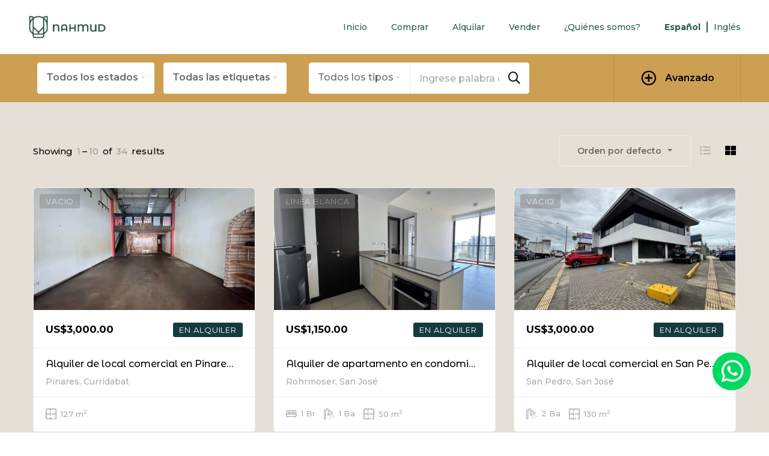

--- FILE ---
content_type: text/html; charset=UTF-8
request_url: https://nahmud.com/property-feature/oficina-de-negocios/
body_size: 340543
content:
<!DOCTYPE html>
<html lang="es-ES">
<head>
<meta charset="UTF-8">
<meta name="viewport" content="width=device-width, initial-scale=1">
<link rel="profile" href="http://gmpg.org/xfn/11">
<!-- Inicio compartir en FB  -->
		<meta property="og:type" content="website" />
		<meta property="og:title" content="Nahmud Real Estate" />
		<meta property="og:url" content="https://nahmud.com"/>
		<meta property="og:description" content="Nahmud Real Estate" />
		<meta property="og:image:type" content="image/png" />
		<meta property="og:image" content="https://nahmud.com/wp-content/uploads/2025/11/img-5608-large-200x200.jpeg" />
		<meta property="og:image:secure_url" content="https://nahmud.com/wp-content/uploads/2025/11/img-5608-large-200x200.jpeg" />
	
<title>Oficina de negocios &#8211; Nahmud Real Estate</title>
<meta name='robots' content='max-image-preview:large' />
	<style>img:is([sizes="auto" i], [sizes^="auto," i]) { contain-intrinsic-size: 3000px 1500px }</style>
	<link rel="alternate" hreflang="es" href="https://nahmud.com/property-feature/oficina-de-negocios/" />
<link rel="alternate" hreflang="en" href="https://nahmud.com/en/property-feature/oficina-de-negocios-en/" />
<link rel="alternate" hreflang="x-default" href="https://nahmud.com/property-feature/oficina-de-negocios/" />
<link rel='dns-prefetch' href='//maps.googleapis.com' />
<link rel='dns-prefetch' href='//fonts.googleapis.com' />
<link rel="alternate" type="application/rss+xml" title="Nahmud Real Estate &raquo; Feed" href="https://nahmud.com/feed/" />
<link rel="alternate" type="application/rss+xml" title="Nahmud Real Estate &raquo; Feed de los comentarios" href="https://nahmud.com/comments/feed/" />
<link rel="alternate" type="application/rss+xml" title="Nahmud Real Estate &raquo; Oficina de negocios Property Feature Feed" href="https://nahmud.com/property-feature/oficina-de-negocios/feed/" />
<script type="text/javascript">
/* <![CDATA[ */
window._wpemojiSettings = {"baseUrl":"https:\/\/s.w.org\/images\/core\/emoji\/16.0.1\/72x72\/","ext":".png","svgUrl":"https:\/\/s.w.org\/images\/core\/emoji\/16.0.1\/svg\/","svgExt":".svg","source":{"concatemoji":"https:\/\/nahmud.com\/wp-includes\/js\/wp-emoji-release.min.js?ver=6.8.3"}};
/*! This file is auto-generated */
!function(s,n){var o,i,e;function c(e){try{var t={supportTests:e,timestamp:(new Date).valueOf()};sessionStorage.setItem(o,JSON.stringify(t))}catch(e){}}function p(e,t,n){e.clearRect(0,0,e.canvas.width,e.canvas.height),e.fillText(t,0,0);var t=new Uint32Array(e.getImageData(0,0,e.canvas.width,e.canvas.height).data),a=(e.clearRect(0,0,e.canvas.width,e.canvas.height),e.fillText(n,0,0),new Uint32Array(e.getImageData(0,0,e.canvas.width,e.canvas.height).data));return t.every(function(e,t){return e===a[t]})}function u(e,t){e.clearRect(0,0,e.canvas.width,e.canvas.height),e.fillText(t,0,0);for(var n=e.getImageData(16,16,1,1),a=0;a<n.data.length;a++)if(0!==n.data[a])return!1;return!0}function f(e,t,n,a){switch(t){case"flag":return n(e,"\ud83c\udff3\ufe0f\u200d\u26a7\ufe0f","\ud83c\udff3\ufe0f\u200b\u26a7\ufe0f")?!1:!n(e,"\ud83c\udde8\ud83c\uddf6","\ud83c\udde8\u200b\ud83c\uddf6")&&!n(e,"\ud83c\udff4\udb40\udc67\udb40\udc62\udb40\udc65\udb40\udc6e\udb40\udc67\udb40\udc7f","\ud83c\udff4\u200b\udb40\udc67\u200b\udb40\udc62\u200b\udb40\udc65\u200b\udb40\udc6e\u200b\udb40\udc67\u200b\udb40\udc7f");case"emoji":return!a(e,"\ud83e\udedf")}return!1}function g(e,t,n,a){var r="undefined"!=typeof WorkerGlobalScope&&self instanceof WorkerGlobalScope?new OffscreenCanvas(300,150):s.createElement("canvas"),o=r.getContext("2d",{willReadFrequently:!0}),i=(o.textBaseline="top",o.font="600 32px Arial",{});return e.forEach(function(e){i[e]=t(o,e,n,a)}),i}function t(e){var t=s.createElement("script");t.src=e,t.defer=!0,s.head.appendChild(t)}"undefined"!=typeof Promise&&(o="wpEmojiSettingsSupports",i=["flag","emoji"],n.supports={everything:!0,everythingExceptFlag:!0},e=new Promise(function(e){s.addEventListener("DOMContentLoaded",e,{once:!0})}),new Promise(function(t){var n=function(){try{var e=JSON.parse(sessionStorage.getItem(o));if("object"==typeof e&&"number"==typeof e.timestamp&&(new Date).valueOf()<e.timestamp+604800&&"object"==typeof e.supportTests)return e.supportTests}catch(e){}return null}();if(!n){if("undefined"!=typeof Worker&&"undefined"!=typeof OffscreenCanvas&&"undefined"!=typeof URL&&URL.createObjectURL&&"undefined"!=typeof Blob)try{var e="postMessage("+g.toString()+"("+[JSON.stringify(i),f.toString(),p.toString(),u.toString()].join(",")+"));",a=new Blob([e],{type:"text/javascript"}),r=new Worker(URL.createObjectURL(a),{name:"wpTestEmojiSupports"});return void(r.onmessage=function(e){c(n=e.data),r.terminate(),t(n)})}catch(e){}c(n=g(i,f,p,u))}t(n)}).then(function(e){for(var t in e)n.supports[t]=e[t],n.supports.everything=n.supports.everything&&n.supports[t],"flag"!==t&&(n.supports.everythingExceptFlag=n.supports.everythingExceptFlag&&n.supports[t]);n.supports.everythingExceptFlag=n.supports.everythingExceptFlag&&!n.supports.flag,n.DOMReady=!1,n.readyCallback=function(){n.DOMReady=!0}}).then(function(){return e}).then(function(){var e;n.supports.everything||(n.readyCallback(),(e=n.source||{}).concatemoji?t(e.concatemoji):e.wpemoji&&e.twemoji&&(t(e.twemoji),t(e.wpemoji)))}))}((window,document),window._wpemojiSettings);
/* ]]> */
</script>
<link rel='stylesheet' id='ere_map-css' href='https://nahmud.com/wp-content/plugins/essential-real-estate/public/assets/map/css/google-map.min.css?ver=5.2.2' type='text/css' media='all' />
<link rel='stylesheet' id='dashicons-css' href='https://nahmud.com/wp-includes/css/dashicons.min.css?ver=6.8.3' type='text/css' media='all' />
<link rel='stylesheet' id='post-views-counter-frontend-css' href='https://nahmud.com/wp-content/plugins/post-views-counter/css/frontend.min.css?ver=1.5.5' type='text/css' media='all' />
<style id='wp-emoji-styles-inline-css' type='text/css'>

	img.wp-smiley, img.emoji {
		display: inline !important;
		border: none !important;
		box-shadow: none !important;
		height: 1em !important;
		width: 1em !important;
		margin: 0 0.07em !important;
		vertical-align: -0.1em !important;
		background: none !important;
		padding: 0 !important;
	}
</style>
<link rel='stylesheet' id='wp-block-library-css' href='https://nahmud.com/wp-includes/css/dist/block-library/style.min.css?ver=6.8.3' type='text/css' media='all' />
<style id='wp-block-library-theme-inline-css' type='text/css'>
.wp-block-audio :where(figcaption){color:#555;font-size:13px;text-align:center}.is-dark-theme .wp-block-audio :where(figcaption){color:#ffffffa6}.wp-block-audio{margin:0 0 1em}.wp-block-code{border:1px solid #ccc;border-radius:4px;font-family:Menlo,Consolas,monaco,monospace;padding:.8em 1em}.wp-block-embed :where(figcaption){color:#555;font-size:13px;text-align:center}.is-dark-theme .wp-block-embed :where(figcaption){color:#ffffffa6}.wp-block-embed{margin:0 0 1em}.blocks-gallery-caption{color:#555;font-size:13px;text-align:center}.is-dark-theme .blocks-gallery-caption{color:#ffffffa6}:root :where(.wp-block-image figcaption){color:#555;font-size:13px;text-align:center}.is-dark-theme :root :where(.wp-block-image figcaption){color:#ffffffa6}.wp-block-image{margin:0 0 1em}.wp-block-pullquote{border-bottom:4px solid;border-top:4px solid;color:currentColor;margin-bottom:1.75em}.wp-block-pullquote cite,.wp-block-pullquote footer,.wp-block-pullquote__citation{color:currentColor;font-size:.8125em;font-style:normal;text-transform:uppercase}.wp-block-quote{border-left:.25em solid;margin:0 0 1.75em;padding-left:1em}.wp-block-quote cite,.wp-block-quote footer{color:currentColor;font-size:.8125em;font-style:normal;position:relative}.wp-block-quote:where(.has-text-align-right){border-left:none;border-right:.25em solid;padding-left:0;padding-right:1em}.wp-block-quote:where(.has-text-align-center){border:none;padding-left:0}.wp-block-quote.is-large,.wp-block-quote.is-style-large,.wp-block-quote:where(.is-style-plain){border:none}.wp-block-search .wp-block-search__label{font-weight:700}.wp-block-search__button{border:1px solid #ccc;padding:.375em .625em}:where(.wp-block-group.has-background){padding:1.25em 2.375em}.wp-block-separator.has-css-opacity{opacity:.4}.wp-block-separator{border:none;border-bottom:2px solid;margin-left:auto;margin-right:auto}.wp-block-separator.has-alpha-channel-opacity{opacity:1}.wp-block-separator:not(.is-style-wide):not(.is-style-dots){width:100px}.wp-block-separator.has-background:not(.is-style-dots){border-bottom:none;height:1px}.wp-block-separator.has-background:not(.is-style-wide):not(.is-style-dots){height:2px}.wp-block-table{margin:0 0 1em}.wp-block-table td,.wp-block-table th{word-break:normal}.wp-block-table :where(figcaption){color:#555;font-size:13px;text-align:center}.is-dark-theme .wp-block-table :where(figcaption){color:#ffffffa6}.wp-block-video :where(figcaption){color:#555;font-size:13px;text-align:center}.is-dark-theme .wp-block-video :where(figcaption){color:#ffffffa6}.wp-block-video{margin:0 0 1em}:root :where(.wp-block-template-part.has-background){margin-bottom:0;margin-top:0;padding:1.25em 2.375em}
</style>
<style id='classic-theme-styles-inline-css' type='text/css'>
/*! This file is auto-generated */
.wp-block-button__link{color:#fff;background-color:#32373c;border-radius:9999px;box-shadow:none;text-decoration:none;padding:calc(.667em + 2px) calc(1.333em + 2px);font-size:1.125em}.wp-block-file__button{background:#32373c;color:#fff;text-decoration:none}
</style>
<style id='global-styles-inline-css' type='text/css'>
:root{--wp--preset--aspect-ratio--square: 1;--wp--preset--aspect-ratio--4-3: 4/3;--wp--preset--aspect-ratio--3-4: 3/4;--wp--preset--aspect-ratio--3-2: 3/2;--wp--preset--aspect-ratio--2-3: 2/3;--wp--preset--aspect-ratio--16-9: 16/9;--wp--preset--aspect-ratio--9-16: 9/16;--wp--preset--color--black: #000000;--wp--preset--color--cyan-bluish-gray: #abb8c3;--wp--preset--color--white: #ffffff;--wp--preset--color--pale-pink: #f78da7;--wp--preset--color--vivid-red: #cf2e2e;--wp--preset--color--luminous-vivid-orange: #ff6900;--wp--preset--color--luminous-vivid-amber: #fcb900;--wp--preset--color--light-green-cyan: #7bdcb5;--wp--preset--color--vivid-green-cyan: #00d084;--wp--preset--color--pale-cyan-blue: #8ed1fc;--wp--preset--color--vivid-cyan-blue: #0693e3;--wp--preset--color--vivid-purple: #9b51e0;--wp--preset--gradient--vivid-cyan-blue-to-vivid-purple: linear-gradient(135deg,rgba(6,147,227,1) 0%,rgb(155,81,224) 100%);--wp--preset--gradient--light-green-cyan-to-vivid-green-cyan: linear-gradient(135deg,rgb(122,220,180) 0%,rgb(0,208,130) 100%);--wp--preset--gradient--luminous-vivid-amber-to-luminous-vivid-orange: linear-gradient(135deg,rgba(252,185,0,1) 0%,rgba(255,105,0,1) 100%);--wp--preset--gradient--luminous-vivid-orange-to-vivid-red: linear-gradient(135deg,rgba(255,105,0,1) 0%,rgb(207,46,46) 100%);--wp--preset--gradient--very-light-gray-to-cyan-bluish-gray: linear-gradient(135deg,rgb(238,238,238) 0%,rgb(169,184,195) 100%);--wp--preset--gradient--cool-to-warm-spectrum: linear-gradient(135deg,rgb(74,234,220) 0%,rgb(151,120,209) 20%,rgb(207,42,186) 40%,rgb(238,44,130) 60%,rgb(251,105,98) 80%,rgb(254,248,76) 100%);--wp--preset--gradient--blush-light-purple: linear-gradient(135deg,rgb(255,206,236) 0%,rgb(152,150,240) 100%);--wp--preset--gradient--blush-bordeaux: linear-gradient(135deg,rgb(254,205,165) 0%,rgb(254,45,45) 50%,rgb(107,0,62) 100%);--wp--preset--gradient--luminous-dusk: linear-gradient(135deg,rgb(255,203,112) 0%,rgb(199,81,192) 50%,rgb(65,88,208) 100%);--wp--preset--gradient--pale-ocean: linear-gradient(135deg,rgb(255,245,203) 0%,rgb(182,227,212) 50%,rgb(51,167,181) 100%);--wp--preset--gradient--electric-grass: linear-gradient(135deg,rgb(202,248,128) 0%,rgb(113,206,126) 100%);--wp--preset--gradient--midnight: linear-gradient(135deg,rgb(2,3,129) 0%,rgb(40,116,252) 100%);--wp--preset--font-size--small: 13px;--wp--preset--font-size--medium: 20px;--wp--preset--font-size--large: 36px;--wp--preset--font-size--x-large: 42px;--wp--preset--spacing--20: 0.44rem;--wp--preset--spacing--30: 0.67rem;--wp--preset--spacing--40: 1rem;--wp--preset--spacing--50: 1.5rem;--wp--preset--spacing--60: 2.25rem;--wp--preset--spacing--70: 3.38rem;--wp--preset--spacing--80: 5.06rem;--wp--preset--shadow--natural: 6px 6px 9px rgba(0, 0, 0, 0.2);--wp--preset--shadow--deep: 12px 12px 50px rgba(0, 0, 0, 0.4);--wp--preset--shadow--sharp: 6px 6px 0px rgba(0, 0, 0, 0.2);--wp--preset--shadow--outlined: 6px 6px 0px -3px rgba(255, 255, 255, 1), 6px 6px rgba(0, 0, 0, 1);--wp--preset--shadow--crisp: 6px 6px 0px rgba(0, 0, 0, 1);}:where(.is-layout-flex){gap: 0.5em;}:where(.is-layout-grid){gap: 0.5em;}body .is-layout-flex{display: flex;}.is-layout-flex{flex-wrap: wrap;align-items: center;}.is-layout-flex > :is(*, div){margin: 0;}body .is-layout-grid{display: grid;}.is-layout-grid > :is(*, div){margin: 0;}:where(.wp-block-columns.is-layout-flex){gap: 2em;}:where(.wp-block-columns.is-layout-grid){gap: 2em;}:where(.wp-block-post-template.is-layout-flex){gap: 1.25em;}:where(.wp-block-post-template.is-layout-grid){gap: 1.25em;}.has-black-color{color: var(--wp--preset--color--black) !important;}.has-cyan-bluish-gray-color{color: var(--wp--preset--color--cyan-bluish-gray) !important;}.has-white-color{color: var(--wp--preset--color--white) !important;}.has-pale-pink-color{color: var(--wp--preset--color--pale-pink) !important;}.has-vivid-red-color{color: var(--wp--preset--color--vivid-red) !important;}.has-luminous-vivid-orange-color{color: var(--wp--preset--color--luminous-vivid-orange) !important;}.has-luminous-vivid-amber-color{color: var(--wp--preset--color--luminous-vivid-amber) !important;}.has-light-green-cyan-color{color: var(--wp--preset--color--light-green-cyan) !important;}.has-vivid-green-cyan-color{color: var(--wp--preset--color--vivid-green-cyan) !important;}.has-pale-cyan-blue-color{color: var(--wp--preset--color--pale-cyan-blue) !important;}.has-vivid-cyan-blue-color{color: var(--wp--preset--color--vivid-cyan-blue) !important;}.has-vivid-purple-color{color: var(--wp--preset--color--vivid-purple) !important;}.has-black-background-color{background-color: var(--wp--preset--color--black) !important;}.has-cyan-bluish-gray-background-color{background-color: var(--wp--preset--color--cyan-bluish-gray) !important;}.has-white-background-color{background-color: var(--wp--preset--color--white) !important;}.has-pale-pink-background-color{background-color: var(--wp--preset--color--pale-pink) !important;}.has-vivid-red-background-color{background-color: var(--wp--preset--color--vivid-red) !important;}.has-luminous-vivid-orange-background-color{background-color: var(--wp--preset--color--luminous-vivid-orange) !important;}.has-luminous-vivid-amber-background-color{background-color: var(--wp--preset--color--luminous-vivid-amber) !important;}.has-light-green-cyan-background-color{background-color: var(--wp--preset--color--light-green-cyan) !important;}.has-vivid-green-cyan-background-color{background-color: var(--wp--preset--color--vivid-green-cyan) !important;}.has-pale-cyan-blue-background-color{background-color: var(--wp--preset--color--pale-cyan-blue) !important;}.has-vivid-cyan-blue-background-color{background-color: var(--wp--preset--color--vivid-cyan-blue) !important;}.has-vivid-purple-background-color{background-color: var(--wp--preset--color--vivid-purple) !important;}.has-black-border-color{border-color: var(--wp--preset--color--black) !important;}.has-cyan-bluish-gray-border-color{border-color: var(--wp--preset--color--cyan-bluish-gray) !important;}.has-white-border-color{border-color: var(--wp--preset--color--white) !important;}.has-pale-pink-border-color{border-color: var(--wp--preset--color--pale-pink) !important;}.has-vivid-red-border-color{border-color: var(--wp--preset--color--vivid-red) !important;}.has-luminous-vivid-orange-border-color{border-color: var(--wp--preset--color--luminous-vivid-orange) !important;}.has-luminous-vivid-amber-border-color{border-color: var(--wp--preset--color--luminous-vivid-amber) !important;}.has-light-green-cyan-border-color{border-color: var(--wp--preset--color--light-green-cyan) !important;}.has-vivid-green-cyan-border-color{border-color: var(--wp--preset--color--vivid-green-cyan) !important;}.has-pale-cyan-blue-border-color{border-color: var(--wp--preset--color--pale-cyan-blue) !important;}.has-vivid-cyan-blue-border-color{border-color: var(--wp--preset--color--vivid-cyan-blue) !important;}.has-vivid-purple-border-color{border-color: var(--wp--preset--color--vivid-purple) !important;}.has-vivid-cyan-blue-to-vivid-purple-gradient-background{background: var(--wp--preset--gradient--vivid-cyan-blue-to-vivid-purple) !important;}.has-light-green-cyan-to-vivid-green-cyan-gradient-background{background: var(--wp--preset--gradient--light-green-cyan-to-vivid-green-cyan) !important;}.has-luminous-vivid-amber-to-luminous-vivid-orange-gradient-background{background: var(--wp--preset--gradient--luminous-vivid-amber-to-luminous-vivid-orange) !important;}.has-luminous-vivid-orange-to-vivid-red-gradient-background{background: var(--wp--preset--gradient--luminous-vivid-orange-to-vivid-red) !important;}.has-very-light-gray-to-cyan-bluish-gray-gradient-background{background: var(--wp--preset--gradient--very-light-gray-to-cyan-bluish-gray) !important;}.has-cool-to-warm-spectrum-gradient-background{background: var(--wp--preset--gradient--cool-to-warm-spectrum) !important;}.has-blush-light-purple-gradient-background{background: var(--wp--preset--gradient--blush-light-purple) !important;}.has-blush-bordeaux-gradient-background{background: var(--wp--preset--gradient--blush-bordeaux) !important;}.has-luminous-dusk-gradient-background{background: var(--wp--preset--gradient--luminous-dusk) !important;}.has-pale-ocean-gradient-background{background: var(--wp--preset--gradient--pale-ocean) !important;}.has-electric-grass-gradient-background{background: var(--wp--preset--gradient--electric-grass) !important;}.has-midnight-gradient-background{background: var(--wp--preset--gradient--midnight) !important;}.has-small-font-size{font-size: var(--wp--preset--font-size--small) !important;}.has-medium-font-size{font-size: var(--wp--preset--font-size--medium) !important;}.has-large-font-size{font-size: var(--wp--preset--font-size--large) !important;}.has-x-large-font-size{font-size: var(--wp--preset--font-size--x-large) !important;}
:where(.wp-block-post-template.is-layout-flex){gap: 1.25em;}:where(.wp-block-post-template.is-layout-grid){gap: 1.25em;}
:where(.wp-block-columns.is-layout-flex){gap: 2em;}:where(.wp-block-columns.is-layout-grid){gap: 2em;}
:root :where(.wp-block-pullquote){font-size: 1.5em;line-height: 1.6;}
</style>
<link rel='stylesheet' id='contact-form-7-css' href='https://nahmud.com/wp-content/plugins/contact-form-7/includes/css/styles.css?ver=6.1.1' type='text/css' media='all' />
<link rel='stylesheet' id='wpml-legacy-horizontal-list-0-css' href='https://nahmud.com/wp-content/plugins/sitepress-multilingual-cms/templates/language-switchers/legacy-list-horizontal/style.min.css?ver=1' type='text/css' media='all' />
<link rel='stylesheet' id='wpml-menu-item-0-css' href='https://nahmud.com/wp-content/plugins/sitepress-multilingual-cms/templates/language-switchers/menu-item/style.min.css?ver=1' type='text/css' media='all' />
<style id='wpml-menu-item-0-inline-css' type='text/css'>
.wpml-ls-slot-162, .wpml-ls-slot-162 a, .wpml-ls-slot-162 a:visited{color:#265b4d;}.wpml-ls-slot-162:hover, .wpml-ls-slot-162:hover a, .wpml-ls-slot-162 a:hover{color:#cea052;}.wpml-ls-slot-162.wpml-ls-current-language, .wpml-ls-slot-162.wpml-ls-current-language a, .wpml-ls-slot-162.wpml-ls-current-language a:visited{color:#265b4d;}.wpml-ls-slot-162.wpml-ls-current-language:hover, .wpml-ls-slot-162.wpml-ls-current-language:hover a, .wpml-ls-slot-162.wpml-ls-current-language a:hover{color:#265b4d;}
</style>
<link rel='stylesheet' id='bootstrap-css' href='https://nahmud.com/wp-content/plugins/g5-core/assets/vendors/bootstrap/css/bootstrap.min.css?ver=4.6.0' type='text/css' media='all' />
<link rel='stylesheet' id='font-awesome-css' href='https://nahmud.com/wp-content/plugins/g5-core/assets/vendors/font-awesome/css/fontawesome.min.css?ver=5.8.2' type='text/css' media='all' />
<link rel='stylesheet' id='ube-frontend-css' href='https://nahmud.com/wp-content/plugins/ultimate-bootstrap-elements-for-elementor/assets/css/frontend.min.css?ver=1.5.2' type='text/css' media='all' />
<link rel='stylesheet' id='jquery-ui-css' href='https://nahmud.com/wp-content/plugins/essential-real-estate/public/assets/packages/jquery-ui/jquery-ui.min.css?ver=1.11.4' type='text/css' media='all' />
<link rel='stylesheet' id='owl.carousel-css' href='https://nahmud.com/wp-content/plugins/essential-real-estate/public/assets/packages/owl-carousel/assets/owl.carousel.min.css?ver=2.3.4' type='text/css' media='all' />
<link rel='stylesheet' id='light-gallery-css' href='https://nahmud.com/wp-content/plugins/essential-real-estate/public/assets/packages/light-gallery/css/lightgallery.min.css?ver=1.2.18' type='text/css' media='all' />
<link rel='stylesheet' id='star-rating-css' href='https://nahmud.com/wp-content/plugins/essential-real-estate/public/assets/packages/star-rating/css/star-rating.min.css?ver=4.1.3' type='text/css' media='all' />
<link rel='stylesheet' id='select2_css-css' href='https://nahmud.com/wp-content/plugins/essential-real-estate/public/assets/packages/select2/css/select2.min.css?ver=4.0.6-rc.1' type='text/css' media='all' />
<link rel='stylesheet' id='ere_main-css' href='https://nahmud.com/wp-content/plugins/essential-real-estate/public/assets/scss/main/main.min.css?ver=5.2.2' type='text/css' media='all' />
<link rel='stylesheet' id='elementor-icons-css' href='https://nahmud.com/wp-content/plugins/elementor/assets/lib/eicons/css/elementor-icons.min.css?ver=5.43.0' type='text/css' media='all' />
<link rel='stylesheet' id='elementor-frontend-css' href='https://nahmud.com/wp-content/plugins/elementor/assets/css/frontend.min.css?ver=3.31.2' type='text/css' media='all' />
<style id='elementor-frontend-inline-css' type='text/css'>
.elementor-kit-6278{--e-global-color-primary:#0F3235;--e-global-color-secondary:#6CBD7E;--e-global-color-text:#696969;--e-global-color-accent:#235b4e;--e-global-color-border:#EEE;--e-global-color-dark:#000000;--e-global-color-light:#FFFFFF;--e-global-color-gray:#8F8F8F;--e-global-color-muted:#ABABAB;--e-global-color-placeholder:#B6B6B6;--e-global-typography-primary-font-family:"Roboto";--e-global-typography-primary-font-weight:600;--e-global-typography-secondary-font-family:"Roboto Slab";--e-global-typography-secondary-font-weight:400;--e-global-typography-text-font-family:"Roboto";--e-global-typography-text-font-weight:400;--e-global-typography-accent-font-family:"Roboto";--e-global-typography-accent-font-weight:500;}.elementor-section.elementor-section-boxed > .elementor-container{max-width:1140px;}.e-container{--container-max-width:1140px;}.elementor-widget:not(:last-child){margin-bottom:20px;}.elementor-element{--widgets-spacing:20px;}{}h1.entry-title{display:var(--page-title-display);}.elementor-kit-6278 e-page-transition{background-color:#FFBC7D;}@media(max-width:1024px){.elementor-section.elementor-section-boxed > .elementor-container{max-width:1024px;}.e-container{--container-max-width:1024px;}}@media(max-width:767px){.elementor-section.elementor-section-boxed > .elementor-container{max-width:767px;}.e-container{--container-max-width:767px;}}
.elementor-column-gap-default > .elementor-column > .elementor-element-populated {
	padding: 15px;
}
</style>
<link rel='stylesheet' id='elementor-pro-css' href='https://nahmud.com/wp-content/plugins/elementor-pro/assets/css/frontend.min.css?ver=3.6.5' type='text/css' media='all' />
<link rel='stylesheet' id='ube-responsive-frontend-css' href='https://nahmud.com/wp-content/plugins/ultimate-bootstrap-elements-for-elementor/assets/css/responsive-frontend.min.css?ver=1.5.2' type='text/css' media='all' />
<link rel='stylesheet' id='font-awesome-5-all-css' href='https://nahmud.com/wp-content/plugins/elementor/assets/lib/font-awesome/css/all.min.css?ver=3.31.2' type='text/css' media='all' />
<link rel='stylesheet' id='font-awesome-4-shim-css' href='https://nahmud.com/wp-content/plugins/elementor/assets/lib/font-awesome/css/v4-shims.min.css?ver=3.31.2' type='text/css' media='all' />
<link rel='stylesheet' id='bootstrap-select-css' href='https://nahmud.com/wp-content/plugins/g5-core/assets/vendors/bootstrap-select/css/bootstrap-select.min.css?ver=1.13.14' type='text/css' media='all' />
<link rel='stylesheet' id='slick-css' href='https://nahmud.com/wp-content/plugins/g5-core/assets/vendors/slick/slick.min.css?ver=1.8.1' type='text/css' media='all' />
<link rel='stylesheet' id='magnific-popup-css' href='https://nahmud.com/wp-content/plugins/g5-core/assets/vendors/magnific-popup/magnific-popup.min.css?ver=1.1.0' type='text/css' media='all' />
<link rel='stylesheet' id='ladda-css' href='https://nahmud.com/wp-content/plugins/g5-core/assets/vendors/ladda/ladda-themeless.min.css?ver=1.0.5' type='text/css' media='all' />
<link rel='stylesheet' id='perfect-scrollbar-css' href='https://nahmud.com/wp-content/plugins/essential-real-estate/lib/smart-framework/assets/vendors/perfect-scrollbar/css/perfect-scrollbar.min.css?ver=1.5.3' type='text/css' media='all' />
<link rel='stylesheet' id='justifiedGallery-css' href='https://nahmud.com/wp-content/plugins/g5-core/assets/vendors/justified-gallery/justifiedGallery.min.css?ver=3.7.0' type='text/css' media='all' />
<link rel='stylesheet' id='spinkit-pulse-css' href='https://nahmud.com/wp-content/plugins/g5-core/assets/vendors/spinkit/pulse.min.css?ver=6.8.3' type='text/css' media='all' />
<link rel='stylesheet' id='g5core_frontend-css' href='https://nahmud.com/wp-content/plugins/g5-core/assets/scss/frontend.min.css?ver=1.5.1' type='text/css' media='all' />
<link rel='stylesheet' id='g5core_xmenu-animate-css' href='https://nahmud.com/wp-content/plugins/g5-core/inc/xmenu/assets/css/animate.min.css?ver=3.5.1' type='text/css' media='all' />
<link rel='stylesheet' id='g5blog_frontend-css' href='https://nahmud.com/wp-content/plugins/g5-blog/assets/scss/frontend.min.css?ver=1.1.2' type='text/css' media='all' />
<link rel='stylesheet' id='js_composer_front-css' href='https://nahmud.com/wp-content/plugins/js_composer/assets/css/js_composer.min.css?ver=7.8' type='text/css' media='all' />
<link rel='stylesheet' id='g5element_vc-frontend-css' href='https://nahmud.com/wp-content/plugins/g5-element/assets/css/vc-frontend.min.css?ver=1.2.0' type='text/css' media='all' />
<link rel='stylesheet' id='g5ere_admin-map-css' href='https://nahmud.com/wp-content/plugins/g5-ere/assets/css/admin/map.min.css?ver=1.4.3' type='text/css' media='all' />
<link rel='stylesheet' id='g5ere_property-print-css' href='https://nahmud.com/wp-content/plugins/g5-ere/assets/css/print.min.css?ver=1.4.3' type='text/css' media='all' />
<link rel='stylesheet' id='g5ere_frontend-css' href='https://nahmud.com/wp-content/plugins/g5-ere/assets/scss/frontend.min.css?ver=1.4.3' type='text/css' media='all' />
<link rel='stylesheet' id='g5ere_maps-css' href='https://nahmud.com/wp-content/plugins/g5-ere/assets/css/map/map.min.css?ver=1.4.3' type='text/css' media='all' />
<link rel='stylesheet' id='leaflet-css' href='https://nahmud.com/wp-content/plugins/g5-ere/assets/vendors/leaflet/leaflet.min.css?ver=1.3.4' type='text/css' media='all' />
<link rel='stylesheet' id='g5ere_leftlet_geocoder-css' href='https://nahmud.com/wp-content/plugins/g5-ere/assets/vendors/leaflet-control-geocoder/Control.Geocoder.min.css?ver=1.3.4' type='text/css' media='all' />
<link rel='stylesheet' id='g5ere_osm-css' href='https://nahmud.com/wp-content/plugins/g5-ere/assets/css/map/mapbox.min.css?ver=1.4.3' type='text/css' media='all' />
<link rel='stylesheet' id='homeid-style-css' href='https://nahmud.com/wp-content/themes/homeid/style.css?ver=1.4.4' type='text/css' media='all' />
<link rel='stylesheet' id='homeid-child-style-css' href='https://nahmud.com/wp-content/themes/homeid-child/style.css?ver=6.8.3' type='text/css' media='all' />
<link rel='stylesheet' id='homeid-child-variable-css' href='https://nahmud.com/wp-content/themes/homeid-child/assets/css/variables.css?ver=1.0.1' type='text/css' media='all' />
<link rel='stylesheet' id='homeid-child-custom-style-css' href='https://nahmud.com/wp-content/themes/homeid-child/assets/css/custom-styles.css?ver=1.0.1' type='text/css' media='all' />
<link rel='stylesheet' id='splide-css-css' href='https://nahmud.com/wp-content/themes/homeid-child/assets/vendor/splide-3.6.9/splide.min.css?ver=3.6.9' type='text/css' media='all' />
<link rel='stylesheet' id='gsf_google-fonts-css' href='https://fonts.googleapis.com/css?family=Poppins%3A300%2C400%2C500%2C600%2C700%7CPlayfair+Display%3A400%2C500%2C600%2C700%2C800%2C900%2C400i%2C500i%2C600i%2C700i%2C800i%2C900i%7CMontserrat+Alternates%3A100%2C100i%2C200%2C200i%2C300%2C300i%2C400%2C400i%2C500%2C500i%2C600%2C600i%2C700%2C700i%2C800%2C800i%2C900%2C900i%7CMontserrat%3A100%2C200%2C300%2C400%2C500%2C600%2C700%2C800%2C900%2C100i%2C200i%2C300i%2C400i%2C500i%2C600i%2C700i%2C800i%2C900i&#038;subset=devanagari%2Clatin%2Clatin-ext%2Ccyrillic%2Cvietnamese%2Ccyrillic-ext&#038;ver=6.8.3' type='text/css' media='all' />
<link rel='stylesheet' id='elementor-gf-local-roboto-css' href='https://nahmud.com/wp-content/uploads/elementor/google-fonts/css/roboto.css?ver=1755103993' type='text/css' media='all' />
<link rel='stylesheet' id='elementor-gf-local-robotoslab-css' href='https://nahmud.com/wp-content/uploads/elementor/google-fonts/css/robotoslab.css?ver=1755104005' type='text/css' media='all' />
<script type="text/javascript" src="https://nahmud.com/wp-includes/js/jquery/jquery.min.js?ver=3.7.1" id="jquery-core-js"></script>
<script type="text/javascript" src="https://nahmud.com/wp-includes/js/jquery/jquery-migrate.min.js?ver=3.4.1" id="jquery-migrate-js"></script>
<script type="text/javascript" id="wpml-cookie-js-extra">
/* <![CDATA[ */
var wpml_cookies = {"wp-wpml_current_language":{"value":"es","expires":1,"path":"\/"}};
var wpml_cookies = {"wp-wpml_current_language":{"value":"es","expires":1,"path":"\/"}};
/* ]]> */
</script>
<script type="text/javascript" src="https://nahmud.com/wp-content/plugins/sitepress-multilingual-cms/res/js/cookies/language-cookie.js?ver=476000" id="wpml-cookie-js" defer="defer" data-wp-strategy="defer"></script>
<script type="text/javascript" src="https://nahmud.com/wp-content/plugins/elementor/assets/lib/font-awesome/js/v4-shims.min.js?ver=3.31.2" id="font-awesome-4-shim-js"></script>
<script></script><link rel="https://api.w.org/" href="https://nahmud.com/wp-json/" /><link rel="EditURI" type="application/rsd+xml" title="RSD" href="https://nahmud.com/xmlrpc.php?rsd" />
<meta name="generator" content="WordPress 6.8.3" />
<meta name="generator" content="WPML ver:4.7.6 stt:1,2;" />
<style id='ube-global-variable' type='text/css'>:root,.elementor-kit-6278{--e-global-color-primary: #0F3235;--e-global-color-primary-foreground: #fff;--e-global-color-primary-hover: #174e53;--e-global-color-primary-border: #1a585d;--e-global-color-primary-active: #1d6167;--e-global-color-primary-darken-15: #206a71;--ube-theme-level-color-primary-text: #071a1b;--ube-theme-level-color-primary-bg: #cfd6d6;--ube-theme-level-color-primary-border: #bbc5c6;--ube-theme-level-color-primary-table-border: #829495;--ube-theme-level-color-primary-text-darken: #000000;--ube-theme-level-color-primary-border-darken: #adb9ba;--e-global-color-secondary: #6CBD7E;--e-global-color-secondary-foreground: #fff;--e-global-color-secondary-hover: #86c995;--e-global-color-secondary-border: #8fcd9d;--e-global-color-secondary-active: #98d1a5;--e-global-color-secondary-darken-15: #a1d5ac;--ube-theme-level-color-secondary-text: #386241;--ube-theme-level-color-secondary-bg: #e1f1e5;--ube-theme-level-color-secondary-border: #d5ecda;--ube-theme-level-color-secondary-table-border: #b2dcbb;--ube-theme-level-color-secondary-text-darken: #25422b;--ube-theme-level-color-secondary-border-darken: #c3e4cb;--e-global-color-text: #696969;--e-global-color-text-foreground: #fff;--e-global-color-text-hover: #7c7c7c;--e-global-color-text-border: #828282;--e-global-color-text-active: #888888;--e-global-color-text-darken-15: #8f8f8f;--ube-theme-level-color-text-text: #363636;--ube-theme-level-color-text-bg: #e1e1e1;--ube-theme-level-color-text-border: #d5d5d5;--ube-theme-level-color-text-table-border: #b1b1b1;--ube-theme-level-color-text-text-darken: #1c1c1c;--ube-theme-level-color-text-border-darken: #c8c8c8;--e-global-color-accent: #235b4e;--e-global-color-accent-foreground: #fff;--e-global-color-accent-hover: #2e7766;--e-global-color-accent-border: #31806e;--e-global-color-accent-active: #358975;--e-global-color-accent-darken-15: #38927d;--e-global-color-accent-darken-25: #46b79d;--e-global-color-accent-darken-35: #6bc6b1;--ube-theme-level-color-accent-text: #122f28;--ube-theme-level-color-accent-bg: #d3dedb;--ube-theme-level-color-accent-border: #c1d1cd;--ube-theme-level-color-accent-table-border: #8ca9a2;--ube-theme-level-color-accent-text-darken: #040a09;--ube-theme-level-color-accent-border-darken: #b2c6c1;--e-global-color-border: #EEE;--e-global-color-border-foreground: #212121;--e-global-color-border-hover: #dadada;--e-global-color-border-border: #d4d4d4;--e-global-color-border-active: #cecece;--e-global-color-border-darken-15: #c7c7c7;--ube-theme-level-color-border-text: #7b7b7b;--ube-theme-level-color-border-bg: #fbfbfb;--ube-theme-level-color-border-border: #fafafa;--ube-theme-level-color-border-table-border: #f6f6f6;--ube-theme-level-color-border-text-darken: #616161;--ube-theme-level-color-border-border-darken: #ededed;--e-global-color-dark: #000000;--e-global-color-dark-foreground: #fff;--e-global-color-dark-hover: #131313;--e-global-color-dark-border: #191919;--e-global-color-dark-active: #1f1f1f;--e-global-color-dark-darken-15: #262626;--ube-theme-level-color-dark-text: #000000;--ube-theme-level-color-dark-bg: #cccccc;--ube-theme-level-color-dark-border: #b7b7b7;--ube-theme-level-color-dark-table-border: #7a7a7a;--ube-theme-level-color-dark-text-darken: #000000;--ube-theme-level-color-dark-border-darken: #aaaaaa;--e-global-color-light: #FFFFFF;--e-global-color-light-foreground: #212121;--e-global-color-light-hover: #ebebeb;--e-global-color-light-border: #e5e5e5;--e-global-color-light-active: #dfdfdf;--e-global-color-light-darken-15: #d8d8d8;--ube-theme-level-color-light-text: #848484;--ube-theme-level-color-light-bg: #ffffff;--ube-theme-level-color-light-border: #ffffff;--ube-theme-level-color-light-table-border: #ffffff;--ube-theme-level-color-light-text-darken: #6a6a6a;--ube-theme-level-color-light-border-darken: #f2f2f2;--e-global-color-gray: #8F8F8F;--e-global-color-gray-foreground: #fff;--e-global-color-gray-hover: #a2a2a2;--e-global-color-gray-border: #a8a8a8;--e-global-color-gray-active: #aeaeae;--e-global-color-gray-darken-15: #b5b5b5;--ube-theme-level-color-gray-text: #4a4a4a;--ube-theme-level-color-gray-bg: #e8e8e8;--ube-theme-level-color-gray-border: #dfdfdf;--ube-theme-level-color-gray-table-border: #c4c4c4;--ube-theme-level-color-gray-text-darken: #303030;--ube-theme-level-color-gray-border-darken: #d2d2d2;--e-global-color-muted: #ABABAB;--e-global-color-muted-foreground: #fff;--e-global-color-muted-hover: #bebebe;--e-global-color-muted-border: #c4c4c4;--e-global-color-muted-active: #cacaca;--e-global-color-muted-darken-15: #d1d1d1;--ube-theme-level-color-muted-text: #585858;--ube-theme-level-color-muted-bg: #eeeeee;--ube-theme-level-color-muted-border: #e7e7e7;--ube-theme-level-color-muted-table-border: #d3d3d3;--ube-theme-level-color-muted-text-darken: #3e3e3e;--ube-theme-level-color-muted-border-darken: #dadada;--e-global-color-placeholder: #B6B6B6;--e-global-color-placeholder-foreground: #fff;--e-global-color-placeholder-hover: #c9c9c9;--e-global-color-placeholder-border: #cfcfcf;--e-global-color-placeholder-active: #d5d5d5;--e-global-color-placeholder-darken-15: #dcdcdc;--ube-theme-level-color-placeholder-text: #5e5e5e;--ube-theme-level-color-placeholder-bg: #f0f0f0;--ube-theme-level-color-placeholder-border: #eaeaea;--ube-theme-level-color-placeholder-table-border: #d9d9d9;--ube-theme-level-color-placeholder-text-darken: #444444;--ube-theme-level-color-placeholder-border-darken: #dddddd;}</style><style type="text/css" id="g5core-custom-css"> :root {--g5-color-accent-foreground: #000 !important;/*custom colors*/--dark-slate-grey: #235B4E;    --aztec-gold: #CC9F53;    --white-coffee: #E6DFD5;    --brandy: #884934;}.slick-arrow i,.g5ere__property-actions li i{font-family: var(--g5-font-icon);}.font-primary{font-family: var(--g5-font-primary);}#g5ere__advanced_search_header .g5ere__search-form .g5ere__sf-keyword .form-control:focus{position: relative;z-index: 1;}div.g5core-header-desktop-wrapper .g5core-header-customize .g5core-hc-button-add-listing .btn-listing:hover{border-color: var(--g5-color-accent);background-color: var(--g5-color-accent) !important;color:var(--g5-color-accent-foreground);}.g5ere__advanced-search-header .g5ere__sf-submit-button .btn,.g5ere__advanced-search-header .g5ere__sf-submit-button .btn:hover{color: var(--g5-color-primary-foreground);background-color: var(--g5-color-primary);border-color: var(--g5-color-primary);}.g5ere__search-form-mobile .g5ere__search-field .input-group-append .g5ere__sf-icon-submit{border-top-right-radius: 5px;border-bottom-right-radius: 5px;}.g5ere__property-block-nearby-places .g5ere__rating-icon-stars .fa-star{background-color: #d04b20;}.g5ere__property-overview-list .media-icon{color: #ababab;}.g5ere__property-feature-item i {color: #000;}.g5ere__contact-actions-send-message .btn,.g5ere__review-wrap .g5ere__submit-rating,.g5ere__sp-open-google-maps{color: var(--g5-color-accent-foreground) !important;background-color: var(--g5-color-accent) !important;border-color: var(--g5-color-accent) !important;}.ere_widget_mortgage_calculator.ere_widget .btn{color: var(--g5-color-heading);}.g5ere__single-property-head.g5ere__sph-layout-3{padding-top: 45px;}.g5ere__single-property-head.g5ere__sph-layout-5{-webkit-box-shadow: 0 40px 60px 0 rgb(0 0 0 / 5%);box-shadow: 0 40px 60px 0 rgb(0 0 0 / 5%);}.g5ere__result-count span{color: #9b9b9b;}.g5ere__sf-submit-button .btn{color: var(--g5-color-accent-foreground);background-color: var(--g5-color-accent);border-color: var(--g5-color-accent);}.g5ere__sf-submit-button .btn:hover{color: var(--g5-color-heading);background-color: var(--g5-color-accent-brightness);border-color: var(--g5-color-accent-brightness);}@media (min-width: 1200px){.custom-search-layout-stretched .container{max-width: 95% !important;}}@media(min-width:1550px){.custom-search-layout-stretched .container{max-width: 1550px !important;}}@media (min-width: 992px){.custom-ere-search-06 .g5ere__sf-top .g5ere__sf-type {padding-left:37px;padding-right: 0;}.custom-ere-search-06 .g5ere__sf-top .g5ere__sf-keyword {padding-right: 0;padding-left: 0;}.custom-ere-search-06 .g5ere__sf-top .g5ere__sf-keyword i {font-size: 20px;font-weight: 400;color: var(--g5-color-heading);}.custom-ere-search-06 .ui-slider-horizontal .ui-slider-range {background-color: var(--g5-color-primary);}.custom-ere-search-06 .g5ere__search-field .g5ere__s-label,.custom-ere-search-06 .g5ere__rs-text,.custom-ere-search-06 .g5ere__btn-features-list{color: var(--g5-color-heading);}.custom-ere-search-06 .g5ere__btn-features-list i {color: var(--g5-color-primary);}.custom-ere-search-06 .g5ere__sf-top .g5ere__sf-advanced-button a.btn {-webkit-box-orient: horizontal;-webkit-box-direction: reverse;-ms-flex-direction: row-reverse;flex-direction: row-reverse;color: var(--g5-color-heading);}.custom-ere-search-06 .g5ere__sf-top .g5ere__sf-advanced-button {padding-right: 43px;padding-left: 25px;border-width: 0 1px 0 1px;border-style: solid;border-color: rgba(0,0,0,0.1);margin-left:140px;margin-right: 15px;}}.custom-ere-search-06 .g5ere__sf-top .g5ere__sf-advanced-button a.btn:after {color: var(--g5-color-heading);font-size: 32px;margin-right: 15px;}.custom-ere-search-06 .g5ere__sf-tabs-wrap:before{border-color:rgba(0, 0, 0, 0.1);}.custom-ere-search-06 .g5ere__sf-top .g5ere__sf-keyword {border-right-width: 0;}.custom-ere-search-06 .input-group>.input-group-prepend>.input-group-text {border-top-right-radius: 5px;border-bottom-right-radius: 5px;padding-right: 15px}.custom-ere-search-06 .g5ere__sf-type .bootstrap-select {border-radius: 5px 0 0 5px;}.custom-ere-search-06 .g5ere__sf-type .bootstrap-select > .dropdown-toggle,.custom-ere-search-06 .g5ere__sf-type .bootstrap-select > .dropdown-toggle.bs-placeholder{font-size:14px;border-radius: 5px 0 0 5px;font-weight: 500;border-right: 1px solid #EEEEEE;}.custom-ere-search-06 .g5ere__sf-keyword input {border-radius: 0 5px 5px 0 !important;font-weight: 500;}.custom-ere-search-06 .nav-pills .nav-link{color: inherit;}.custom-ere-search-06 .g5ere__search-tabs {-webkit-box-align: center;-ms-flex-align: center;align-items: center;}.custom-ere-search-06 .g5ere__search-form .nav-pills .nav-link {font-size: 18px;font-weight: 600;text-transform: capitalize;border-right:0;letter-spacing: 0;padding: 9px 29px;border-radius:5px;}.custom-ere-search-06 .g5ere__search-form .nav-pills .nav-link.active {background-color: var(--g5-color-primary);color: var(--g5-color-primary-foreground);}.custom-ere-search-06 .g5ere__search-tabs{border-right: 1px solid rgba(0,0,0,0.1)}.ube-heading-title{font-size:34px;line-height:1.47;}.color-heading {color: var(--g5-color-heading) !important;}.g5core-header-inner {min-height: 90px;}@media(min-width:1025px){.custom-search-demo-04{top: -55px;position: absolute;z-index: 9;width:100%;right: 0;}}.custom-search-demo-04 .g5ere__search-form {max-width: 1248px;margin: 0 auto;background-color: #fff;border-radius: 10px;-webkit-box-shadow:0 40px 120px 0 rgba(0,0,0,0.13);box-shadow:0 40px 120px 0 rgba(0,0,0,0.13);}.custom-search-demo-04 .g5ere__sf-top{margin-left: 0;margin-right: 0;-webkit-box-pack: justify;-ms-flex-pack: justify;justify-content: space-between;}.custom-search-demo-04 .g5ere__search-field .g5ere__s-label, .g5ere__rs-text, .g5ere__btn-features-list {letter-spacing: 0;text-transform: unset;font-size: 16px;color: #777;}.custom-search-demo-04 .g5ere__search-field .bootstrap-select > .dropdown-toggle{font-size: 20px;font-weight: 600;color: var(--g5-color-heading);border: none;}@media (min-width: 1320px){.custom-search-demo-04 .g5ere__sf-top .g5ere__search-field {-ms-flex-preferred-size: 260px;flex-basis: 260px;}.custom-search-demo-04 .g5ere__search-field .bootstrap-select{padding-right: 100px;}}@media (max-width: 991px){.g5element__property-search-form.custom-search-demo-04{position: static;margin-top: 80px;}.custom-search-demo-04 .g5ere__sf-top {padding-top: 20px;}.custom-search-demo-04 .g5ere__sf-top .g5ere__search-field {padding-bottom: 15px;border-bottom: 1px solid var(--g5-color-border);}.custom-search-demo-04 .g5ere__sf-top .g5ere__sf-advanced-button{margin-bottom:0;}.custom-search-demo-04 .g5ere__search-form{padding:0 15px;}.custom-search-demo-04 .g5ere__sf-top .g5ere__sf-submit-button{padding-bottom:0;}}@media (min-width: 992px){.custom-search-demo-04 .g5ere__sf-top .g5ere__search-field {padding: 25px 20px;border-right:1px solid #EBEBEB;}.g5ere__sf-advanced-button a.btn {height: 60px;line-height: 60px;}.custom-search-demo-04 .g5ere__sf-top .g5ere__sf-submit-button{-ms-flex-preferred-size: 208px;flex-basis: 208px;border-right: 0;border-radius: 0 10px 10px 0;}}.custom-search-demo-04 .g5ere__sf-advanced-button a.btn{background-color: transparent;-webkit-box-pack: center;-ms-flex-pack: center;justify-content: center;-webkit-box-orient: horizontal;-webkit-box-direction: reverse;-ms-flex-direction: row-reverse;flex-direction: row-reverse;}.custom-search-demo-04 .g5ere__sf-advanced-button a.btn:after {margin-right: 15px;font-size: 32px;}.custom-search-demo-04 .g5ere__sf-top .g5ere__sf-submit-button{background-color: var(--g5-color-accent);border-color:var(--g5-color-accent);}.custom-search-demo-04 .g5ere__sf-submit-button .btn {font-size: 18px;color: var(--g5-color-heading);background-color: transparent;border-color: transparent;border-radius: 0 10px 10px 0;}.custom-search-demo-04 .bootstrap-select>.dropdown-toggle:after {margin-top: 12px;opacity: 0.7;}.custom-search-demo-04 .g5ere__sf-advanced-button a.btn{color:var(--g5-color-heading);}.custom-search-demo-04 .g5ere__search-form .row{margin:0;}.custom-search-demo-04 .g5ere__search-form .col,.custom-search-demo-04 .g5ere__btn-features-list{padding-left: 20px;padding-right: 20px;}.custom-search-demo-04 .g5ere__search-form {max-width: 1248px;margin: 0 auto;background-color: #fff;border-radius: 10px;-webkit-box-shadow:0 40px 120px 0 rgba(0,0,0,0.13);box-shadow:0 40px 120px 0 rgba(0,0,0,0.13);}.custom-search-demo-04 .g5ere__sf-top{margin-left: 0;margin-right: 0;}@media (max-width:1200px) and (min-width:992px){.g5ere__sf-advanced-button a.btn{padding:0;}.g5ere__sf-top .g5ere__search-field {-ms-flex-preferred-size: 170px;flex-basis: 170px;}}.custom-search-demo-04 .g5ere__search-field .g5ere__s-label, .g5ere__rs-text, .g5ere__btn-features-list {letter-spacing: 0;text-transform: unset;font-size: 16px;color: #777;}.custom-search-demo-04 .g5ere__search-field .bootstrap-select > .dropdown-toggle {font-size: 20px;font-weight: 600;color: var(--g5-color-heading);border: none;}@media (min-width: 992px){.g5ere__sf-advanced-button a.btn {height: 60px;line-height: 60px;}.custom-search-demo-04 .g5ere__sf-top .g5ere__sf-advanced-button{border-right:0;}}@media(max-width:1199px){.custom-heading-properties-slider,.custom-properties-slider-demo-04 .slick-arrows{display:none;}}.custom-search-demo-04 .g5ere__sf-advanced-button a.btn{background-color: transparent;-webkit-box-pack: center;-ms-flex-pack: center;justify-content: center;-webkit-box-orient: horizontal;-webkit-box-direction: reverse;-ms-flex-direction: row-reverse;flex-direction: row-reverse;}.custom-search-demo-04 .g5ere__sf-advanced-button a.btn:after {margin-right: 15px;font-size: 32px;}.custom-search-demo-04 .g5ere__sf-submit-button .btn {font-size: 18px;color: var(--g5-color-heading);background-color: transparent;border-color: transparent;border-radius: 0 10px 10px 0;}.custom-search-demo-04 .bootstrap-select>.dropdown-toggle:after {margin-top: 12px;opacity: 0.7;}.custom-search-demo-04 .g5ere__sf-advanced-button a.btn{color:var(--g5-color-heading);}.custom-search-demo-04 .g5ere__search-form .row{margin:0;}.custom-search-demo-04 .g5ere__search-form .col,.custom-search-demo-04 .g5ere__btn-features-list{padding-left: 20px;padding-right: 20px;}.custom-ib-demo-04 .btn-light{background-color: #F4F4F4 !important;border-color: #F4F4F4 !important;padding-left: 17px;}.custom-ib-demo-04 .number{height: 28px;line-height: 28px;min-width: 28px;border-radius: 50%;background-color: #fff;font-size: 15px;margin-right:10px;}.custom-ib-demo-04 .ube-ib-desc i{margin-left:25px;font-weight:400;font-family: var(--g5-font-icon);}@media (min-width: 1295px){.g5core__vc-width-1295 {width: 1295px;margin-left: auto !important;margin-right: auto !important;}}.slick-arrow{box-shadow: none;-webkit-box-shadow:none;border: 2px solid #e7e7e7;}.custom-arrow-properties-carousel .slick-arrow{-webkit-transform: none;-ms-transform: none;transform: none;position: static;}.custom-arrow-properties-carousel .slick-arrow:hover,.custom-arrow-properties-carousel .slick-arrow:active,.custom-arrow-properties-carousel .slick-arrow:focus{border-color: var(--g5-color-accent);}.custom-arrow-properties-carousel .slick-arrows{position: absolute;top: -127px;right: 12px;}.custom-arrow-properties-carousel .g5ere__property-item{box-shadow: 0 2px 10px 0 rgba(51,51,51,0.12);-webkit-box-shadow: 0 2px 10px 0 rgba(51,51,51,0.12);}.custom-arrow-properties-carousel .slick-arrow.slick-next{margin-left:10px;}@media(max-width:576px){.custom-arrow-properties-carousel .slick-arrows{display:none;}}.g5ere__property-badge.g5ere__featured {background-color: #B15636;}.btn.btn-gray{background-color: #F1F1F1;border-color: #F1F1F1;color: #000;font-weight: 600;}.g5ere__property-locations-title {font-size: 18px;font-weight: 600;}.g5ere__property-locations-count {font-weight: 400;}.g5ere__property-location-content {margin-top: 10px;}.custom-properties-location-light.g5element__properties-location *{color:#fff;}.custom-properties-location-light .g5ere__property-locations-count{opacity: 0.7;}.custom-ib-02 .title{font-size:24px;}.custom-ib-02{border: 1px solid #ededed;border-radius: 5px;box-shadow: 0 31px 50px rgb(51,51,51,0.1);-webkit-box-shadow:0 31px 50px rgb(51,51,51,0.1);}.slick-arrow.slick-disabled{opacity:1;}@media (min-width: 992px){.custom-ib-02{padding: 30px 40px 44px 50px;}}.g5element__properties-slider .g5ere__loop-property-address{color:#9B9B9B;}ul.g5ere__loop-property-meta i{color:#ABABAB;}.g5element__properties-slider ul.g5ere__loop-property-meta span{color:var(--g5-color-heading);}.custom-properties-slider-demo-04 .slick-arrow.slick-prev,.custom-properties-slider-demo-04 .slick-arrow.slick-next{left: auto;-webkit-transform: none;transform: none;right: auto;position: static;}.custom-properties-slider-demo-04 .slick-arrow {opacity: 1;border-color: #fff;background-color: transparent;color: #fff;}.custom-properties-slider-demo-04 .slick-arrows {position: absolute;left: 10%;top: 447px;}.custom-properties-slider-demo-04 .slick-arrow.slick-prev{margin-right:8px;}.custom-properties-slider-demo-04 .slick-arrow:hover,.custom-properties-slider-demo-04 .slick-arrow:active,.custom-properties-slider-demo-04 .slick-arrow:focus {background-color: #fff;color: var(--g5-color-heading);}.custom-properties-slider-demo-04 .g5ere__loop-property-title{color:#252525}@media only screen and (min-width: 1550px){.custom-properties-slider-demo-04 .container {max-width: 1550px;}}@media (max-width: 1440px){.xl-arrows-hide .slick-arrows{display: none;}}@media (min-width: 1441px){.xl-arrows-hide .slick-dots{display: none !important;}}.g5ere__btn-my-favourite .badge {right: -15px;height: 24px;line-height: 24px;padding: 0;width: 24px;color: var(--g5-color-heading);}.g5core-top-bar-inner{height:40px;}.g5core-top-bar-item .list-inline-item i{color:var(--g5-color-accent);margin-right:10px;}.g5core-top-bar-item .list-inline-item + .list-inline-item{margin-left:25px;}.g5core-top-bar-item .dropdown-item:focus {background-color:transparent;}.g5core-top-bar-item .dropdown-toggle:focus {-webkit-box-shadow:none !important;box-shadow:none !important;}.g5core-login-button i{display:none;}.g5core-top-bar-item+.g5core-top-bar-item {margin-left: 15px;padding-left: 10px;border-left: 1px solid;border-color: rgba(238,238,238,0.49);}.homeid-contact-form.style-03 input[type=submit],.homeid-contact-form.style-04 input[type=submit] {width: 150px;}.g5core-login-button a {padding-top: 0;padding-bottom: 0;line-height: 1;}.g5core-hc-button-add-listing .btn-listing {font-size: 14px;font-weight: 600;}.g5core-hc-button-add-listing .btn-listing i {padding-left: 10px;font-size: 20px;font-weight: 300;font-family: var(--g5-font-icon);}.g5core-header-desktop-wrapper .g5core-header-customize .g5core-hc-button-add-listing .btn-listing {border-width: 2px;height: 48px;line-height: 48px;padding: 0 23px;}.widget_nav_menu ul li > a{color: #7E7E7E;padding: 8px 0;}.widget_nav_menu ul li > a:hover{color: var(--g5-color-primary);}.btn, button, input[type=button], input[type=reset], input[type=submit],.g5ere__contact-actions-send-message .btn, .g5ere__review-wrap .g5ere__submit-rating {color: var(--g5-color-primary-foreground);background-color: var(--g5-color-primary);border-color: var(--g5-color-primary);}.btn:focus, .btn:hover, .btn:active, button:focus, button:hover,button:active, input[type=button]:focus, input[type=button]:hover,input[type=button]:active, input[type=reset]:focus, input[type=reset]:hover,input[type=reset]:active,input[type=submit]:focus,input[type=submit]:hover, input[type=submit]:active,.g5ere__contact-actions-send-message .btn:hover,.g5ere__review-wrap .g5ere__submit-rating:hover {color: var(--g5-color-primary-foreground);background-color: var(--g5-color-primary-brightness);border-color: var(--g5-color-primary-brightness);}.footer-section .mc4wp-form input {border-radius: 5px;}.footer-light .mc4wp-form input[type=email] {box-shadow: 0 0 10px 0 rgb(51 51 51 / 10%);background-color: #fff;}.footer-section .widget {margin-bottom: 0;}.footer-light {color: inherit;}.box-shadow-01{box-shadow:0 40px 120px rgba(0, 0, 0, 0.13);}.text-on-map-02 h4{font-size: 24px;font-family: var(--g5-font-primary);}@media (max-width: 768px){.list-center-sm ul.content-list{-webkit-box-pack: center;-ms-flex-pack: center;justify-content: center;}}.widget .widgettitle, .widget .widget-title, .wp-block-group__inner-container > h2{font-size: 20px;font-weight: 600;font-family:var(--g5-font-primary);}.footer-section .widget .widget-title{font-size: 16px;font-family: inherit;}.widget .register-agent p {font-size: 20px;font-weight: 600;}.search-by-neighborhood .card-img-overlay{padding:10px;background: linear-gradient(180deg, rgba(0, 0, 0, 0.0001) 25.16%, #000000 108.88%);}.search-by-neighborhood .card-title{position: absolute;bottom: 0;left:10px;font-weight: 600;font-size: 13px;}.wpb-js-composer.wpb-js-composer .vc_tta.vc_general.custom-tab-02 .vc_tta-tab.vc_active > a,.wpb-js-composer.wpb-js-composer .vc_tta.vc_general.custom-tab-02 .vc_tta-tab > a:hover {background-color: var(--g5-color-accent);color: var(--g5-color-accent-foreground);}.wpb-js-composer.wpb-js-composer .vc_tta.vc_general.custom-tab-02 .vc_tta-tab > a{box-shadow:none;font-weight: 600;font-size: 14px;text-transform: capitalize;}.g5blog__post-widget .g5blog__post-title {font-weight: 600;}.g5blog__post-widget ul.g5blog__post-meta {font-size: 12px;}.g5ere__agent-skin-list-01 .g5ere__agent-item-inner {box-shadow: 0 30px 50px rgba(51, 51, 51, 0.1);border:none;}.g5ere__agent-skin-list-01 .g5ere__lam-icon{color:#ABABAB;}.g5ere__loop-agent-title{font-weight: 600;}.g5ere__agent-title,.g5ere__property-title, .g5blog__single-title, .g5ere__agency-title,.g5blog__listing-inner .g5blog__post-title{font-family: var(--g5-font-primary);}.g5ere__agency-skin-01 .g5ere__agency-item-inner {border: none;box-shadow: 0 30px 50px rgba(51, 51, 51, 0.1);}.g5ere__agency-skin-01 .g5ere__agency-item-inner:hover {box-shadow: 0 40px 60px rgba(51, 51, 51, 0.1);}.ube-team-member.ube-tm-style-01 .ube-tm-name {color: #454545;}.ube-team-member.ube-tm-style-01 .ube-tm-pos {font-size: 13px;}:root {--g5-font-body: Montserrat;--g5-font-primary: Montserrat;--g5-color-accent: #265b4d;--g5-color-accent-foreground :  #fff;--g5-color-accent-brightness : #317664;--g5-color-primary :  #0F3235;--g5-color-primary-foreground :  #fff;--g5-color-primary-brightness : #174e53;--g5-color-secondary:  #6CBD7E;--g5-color-secondary-foreground :  #fff;--g5-color-secondary-brightness : #86c995;--g5-color-light: #FFFFFF;--g5-color-light-foreground: #222;--g5-color-light-brightness : #ebebeb;--g5-color-dark: #000000;--g5-color-dark-foreground: #fff;--g5-color-dark-brightness : #131313;--g5-color-gray: #8F8F8F;--g5-color-gray-foreground: #fff;--g5-color-gray-brightness : #a2a2a2;--g5-color-text-main: #696969;--g5-color-heading: #000000;--g5-color-border: #EEE;--g5-color-muted: #ABABAB;--g5-color-link: #e6dfd5;--g5-color-link-hover: #d3c7b5;--g5-color-menu-hover: #265b4d;}                .g5core__image-size-thumbnail:before {                    padding-top: 100%;                }                .g5core__image-size-medium:before {                    padding-top: 100%;                }                .g5core__image-size-large:before {                    padding-top: 100%;                }                .g5core__image-size-1536x1536:before {                    padding-top: 100%;                }                .g5core__image-size-2048x2048:before {                    padding-top: 100%;                }                .g5core__image-size-ogimage:before {                    padding-top: 100%;                }            .g5blog__single-layout-6 .g5core-page-title + .g5blog__single-featured{                padding-top: 50px;            }.vc_progress_bar .vc_general.vc_single_bar.vc_progress-bar-color-accent .vc_bar,.vc_progress_bar.vc_progress-bar-color-accent .vc_single_bar .vc_bar {    background-color: #265b4d;}.vc_progress_bar .vc_general.vc_single_bar.vc_progress-bar-color-accent .vc_label,.vc_progress_bar.vc_progress-bar-color-accent .vc_single_bar .vc_label {    color: #fff;}.vc_progress_bar .vc_general.vc_single_bar.vc_progress-bar-color-primary .vc_bar,.vc_progress_bar.vc_progress-bar-color-primary .vc_single_bar .vc_bar {    background-color: #0F3235;}.vc_progress_bar .vc_general.vc_single_bar.vc_progress-bar-color-primary .vc_label,.vc_progress_bar.vc_progress-bar-color-primary .vc_single_bar .vc_label {    color: #fff;}.vc_progress_bar .vc_general.vc_single_bar.vc_progress-bar-color-secondary .vc_bar,.vc_progress_bar.vc_progress-bar-color-secondary .vc_single_bar .vc_bar {    background-color: #6CBD7E;}.vc_progress_bar .vc_general.vc_single_bar.vc_progress-bar-color-secondary .vc_label,.vc_progress_bar.vc_progress-bar-color-secondary .vc_single_bar .vc_label {    color: #fff;}body {font-family: Montserrat;font-weight: 400;font-style: normal;text-transform: none;letter-spacing: 0em;}body {font-size: 14px;}h1 {font-family: Montserrat Alternates;font-weight: 500;font-style: normal;text-transform: none;letter-spacing: 0em;}h1 {font-size: 48px;}h2 {font-family: Montserrat Alternates;font-weight: 500;font-style: normal;text-transform: none;letter-spacing: 0em;}h2 {font-size: 44px;}h3 {font-family: Montserrat Alternates;font-weight: 500;font-style: normal;text-transform: none;letter-spacing: 0em;}h3 {font-size: 36px;}h4 {font-family: Montserrat;font-weight: 500;font-style: normal;text-transform: none;letter-spacing: 0em;}h4 {font-size: 24px;}h5 {font-family: Montserrat;font-weight: 500;font-style: normal;text-transform: none;letter-spacing: 0em;}h5 {font-size: 16px;}h6 {font-family: Montserrat;font-weight: 500;font-style: normal;text-transform: none;letter-spacing: 0em;}h6 {font-size: 14px;}.display-1 {font-family: Montserrat Alternates!important;font-weight: 400!important;font-style: normal!important;text-transform: none!important;letter-spacing: 0em!important;}.display-1 {font-size: 14px;}.display-2 {font-family: Montserrat Alternates!important;font-weight: 400!important;font-style: normal!important;text-transform: none!important;letter-spacing: 0em!important;}.display-2 {font-size: 14px;}.display-3 {font-family: Montserrat!important;font-weight: 400!important;font-style: normal!important;text-transform: none!important;letter-spacing: 0em!important;}.display-3 {font-size: 14px;}.display-4 {font-family: Montserrat!important;font-weight: 400!important;font-style: normal!important;text-transform: none!important;letter-spacing: 0em!important;}.display-4 {font-size: 14px;}body {color:#696969}.text-color{color:#696969!important}.accent-text-color{color:#265b4d!important}.accent-text-hover-color:hover{color:#265b4d!important}.accent-bg-color{background-color:#265b4d!important}.accent-bg-hover-color:hover{background-color:#265b4d!important}.accent-border-color{border-color:#265b4d!important}.accent-border-hover-color:hover{border-color:#265b4d!important}.border-text-color{color:#EEE!important}.border-text-hover-color:hover{color:#EEE!important}.border-bg-color{background-color:#EEE!important}.border-bg-hover-color:hover{background-color:#EEE!important}.border-border-color{border-color:#EEE!important}.border-border-hover-color:hover{border-color:#EEE!important}.heading-text-color{color:#000000!important}.heading-text-hover-color:hover{color:#000000!important}.heading-bg-color{background-color:#000000!important}.heading-bg-hover-color:hover{background-color:#000000!important}.heading-border-color{border-color:#000000!important}.heading-border-hover-color:hover{border-color:#000000!important}.caption-text-color{color:#ABABAB!important}.caption-text-hover-color:hover{color:#ABABAB!important}.caption-bg-color{background-color:#ABABAB!important}.caption-bg-hover-color:hover{background-color:#ABABAB!important}.caption-border-color{border-color:#ABABAB!important}.caption-border-hover-color:hover{border-color:#ABABAB!important}.placeholder-text-color{color:#B6B6B6!important}.placeholder-text-hover-color:hover{color:#B6B6B6!important}.placeholder-bg-color{background-color:#B6B6B6!important}.placeholder-bg-hover-color:hover{background-color:#B6B6B6!important}.placeholder-border-color{border-color:#B6B6B6!important}.placeholder-border-hover-color:hover{border-color:#B6B6B6!important}.primary-text-color{color:#0F3235!important}.primary-text-hover-color:hover{color:#0F3235!important}.primary-bg-color{background-color:#0F3235!important}.primary-bg-hover-color:hover{background-color:#0F3235!important}.primary-border-color{border-color:#0F3235!important}.primary-border-hover-color:hover{border-color:#0F3235!important}.secondary-text-color{color:#6CBD7E!important}.secondary-text-hover-color:hover{color:#6CBD7E!important}.secondary-bg-color{background-color:#6CBD7E!important}.secondary-bg-hover-color:hover{background-color:#6CBD7E!important}.secondary-border-color{border-color:#6CBD7E!important}.secondary-border-hover-color:hover{border-color:#6CBD7E!important}.dark-text-color{color:#000000!important}.dark-text-hover-color:hover{color:#000000!important}.dark-bg-color{background-color:#000000!important}.dark-bg-hover-color:hover{background-color:#000000!important}.dark-border-color{border-color:#000000!important}.dark-border-hover-color:hover{border-color:#000000!important}.light-text-color{color:#FFFFFF!important}.light-text-hover-color:hover{color:#FFFFFF!important}.light-bg-color{background-color:#FFFFFF!important}.light-bg-hover-color:hover{background-color:#FFFFFF!important}.light-border-color{border-color:#FFFFFF!important}.light-border-hover-color:hover{border-color:#FFFFFF!important}.gray-text-color{color:#8F8F8F!important}.gray-text-hover-color:hover{color:#8F8F8F!important}.gray-bg-color{background-color:#8F8F8F!important}.gray-bg-hover-color:hover{background-color:#8F8F8F!important}.gray-border-color{border-color:#8F8F8F!important}.gray-border-hover-color:hover{border-color:#8F8F8F!important}a {color:#e6dfd5}a:hover {color:#d3c7b5}h1, h2, h3, h4, h5, h6 {color:#000000}.wp-block-image figcaption {color:#ABABAB}textarea:-moz-placeholder,select:-moz-placeholder,input[type]:-moz-placeholder {color: #B6B6B6;}textarea::-moz-placeholder,select::-moz-placeholder,input[type]::-moz-placeholder {color: #B6B6B6;}textarea:-ms-input-placeholder,select:-ms-input-placeholder,input[type]:-ms-input-placeholder {color: #B6B6B6;}textarea::-webkit-input-placeholder,select::-webkit-input-placeholder,input[type]::-webkit-input-placeholder {color: #B6B6B6;}#site-wrapper{background-color: #e6dfd5;}body.site-style-boxed{background-color: #eee;}@media screen and (max-width: 1199px) {#site-header {display: none;}#site-mobile-header {display: block;}body.g5core-is-header-vertical.g5core-is-header-vertical-left {padding-left: 0;}body.g5core-is-header-vertical.g5core-is-header-vertical-right {padding-right: 0;}.g5core-menu-mobile .main-menu .x-mega-sub-menu .vc_column_container,.g5core-menu-mobile .main-menu .x-mega-sub-menu .elementor-column{width: 100%;    }}@media (min-width: 1200px) {body.g5core__stretched_content .g5core__single-breadcrumbs > .container,body.g5core__stretched_content #primary-content > .container,.g5core-site-header.header-layout-stretched .g5core-header-bellow > .container, .g5core-site-header.header-layout-stretched .g5core-header-above > .container,  .g5core-site-header.header-layout-stretched .g5core-header-navigation > .container,   .g5core-site-header.header-layout-stretched .g5core-top-bar-desktop > .container,    .g5core-site-header.header-layout-stretched .g5core-header-desktop-wrapper > .container,     .g5core-site-footer.footer-layout-stretched > .container,     .g5core-page-title.page-title-layout-stretched > .container{    max-width: 95%;}}.g5core-site-header,.g5core-header-vertical {background-color: #ffffff;color: #265b4d;}.g5core-site-header.header-border-bottom {border-bottom: solid 1px #eeeeee;}.g5core-header-customize ul.g5core-social-networks.g5core-social-networks a:hover,.g5core-header-desktop-wrapper .site-branding-text .site-title a:hover,.g5core-header-desktop-wrapper .menu-horizontal > .menu-current > a,.g5core-header-desktop-wrapper .menu-horizontal > .current-menu-parent > a,.g5core-header-desktop-wrapper .menu-horizontal > .current-menu-ancestor > a,.g5core-header-desktop-wrapper .menu-horizontal > .current-menu-item > a,.g5core-header-desktop-wrapper .menu-horizontal > .menu-item > a:hover,.g5core-header-desktop-wrapper .menu-horizontal > .menu-item > a:focus,.g5core-header-desktop-wrapper .site-branding-text .site-title a:hover,.g5core-header-desktop-wrapper .g5core-search-button a:hover,.g5core-header-desktop-wrapper .g5core-login-button a:hover,.g5core-header-desktop-wrapper .toggle-icon:hover, .g5core-header-desktop-wrapper .g5shop_header-action-icon:hover {color: #265b4d;}.g5core-header-desktop-wrapper .select2-container--default.select2-container--default .select2-selection--single,.g5core-header-desktop-wrapper .g5core-search-form select,.g5core-header-desktop-wrapper .g5core-search-form input[type=search] {border-color: #eeeeee;} .g5core-header-desktop-wrapper .g5core-search-form .remove,.g5core-header-desktop-wrapper .g5core-search-form input[type=search]::placeholder,.g5core-header-desktop-wrapper .g5core-search-form button {color: #8f8f8f;}.g5core-header-navigation {background-color: #fff;color: #333;}.g5core-header-navigation.navigation-bordered-top {border-top-color: #eee;}.g5core-header-navigation.navigation-bordered-bottom {border-bottom-color: #eee;}.g5core-header-navigation ul.g5core-social-networks.g5core-social-networks a:hover,.g5core-header-navigation .g5shop_header-action-icon:hover,.g5core-header-navigation .menu-horizontal > .menu-current > a,.g5core-header-navigation .menu-horizontal > .current-menu-parent > a,.g5core-header-navigation .menu-horizontal > .current-menu-ancestor > a,.g5core-header-navigation .menu-horizontal > .current-menu-item > a,.g5core-header-navigation .menu-horizontal > .menu-item > a:hover,.g5core-header-navigation .site-branding-text .site-title a:hover,.g5core-header-navigation .g5core-search-button a:hover,.g5core-header-navigation .g5core-login-button a:hover,.g5core-header-navigation .toggle-icon:hover {color: #333;}.g5core-header-navigation .select2-container--default.select2-container--default .select2-selection--single,.g5core-header-navigation .g5core-search-form select,.g5core-header-navigation .g5core-search-form input[type=search] {border-color: #eee;}.g5core-header-navigation .g5core-search-form input[type=search]::placeholder,.g5core-header-navigation .g5core-search-form button {color: #ababab;}.sticky-area-wrap.sticky .sticky-area {background-color: #ffffff;color: #265b4d;}.sticky-area-wrap.sticky .menu-horizontal > .menu-item > a,.sticky-area-wrap.sticky .site-branding-text .site-title a,.sticky-area-wrap.sticky .g5core-search-button a,.sticky-area-wrap.sticky .g5core-login-button a,.sticky-area-wrap.sticky .toggle-icon {color: #265b4d;}.sticky-area-wrap.sticky .menu-horizontal > .menu-current > a,.sticky-area-wrap.sticky .menu-horizontal > .current-menu-parent > a,.sticky-area-wrap.sticky .menu-horizontal > .current-menu-ancestor > a,.sticky-area-wrap.sticky .menu-horizontal > .current-menu-item > a,.sticky-area-wrap.sticky .menu-horizontal > .menu-item > a:hover,.sticky-area-wrap.sticky .site-branding-text .site-title a:hover,.sticky-area-wrap.sticky .g5core-search-button a:hover,.sticky-area-wrap.sticky .g5core-login-button a:hover,.sticky-area-wrap.sticky .toggle-icon:hover,.sticky-area-wrap.sticky .g5shop_header-action-icon:hover{color: #265b4d;}.sticky-area-wrap.sticky .select2-container--default.select2-container--default .select2-selection--single,.sticky-area-wrap.sticky .g5core-search-form select,.sticky-area-wrap.sticky .g5core-search-form input[type=search] {border-color: #eeeeee;}.sticky-area-wrap.sticky .g5core-search-form input[type=search]::placeholder,.sticky-area-wrap.sticky .g5core-search-form button {color: #8f8f8f;}.g5core-mobile-header-wrapper {background-color: #ffffff;color: #000000;}.g5core-mobile-header-wrapper.border-bottom {border-bottom: solid 1px #eeeeee;}.g5core-mobile-header-wrapper .g5core-search-button a:hover,.g5core-mobile-header-wrapper .g5core-login-button a:hover,.g5core-mobile-header-wrapper .toggle-icon:hover,.g5core-mobile-header-wrapper .g5shop_header-action-icon:hover{color: #000000;}.sticky-area-wrap.sticky .g5core-mobile-header-wrapper.sticky-area {background-color: #ffffff;color: #000000;}.sticky-area-wrap.sticky .g5core-mobile-header-wrapper.sticky-area .g5core-search-button a,.sticky-area-wrap.sticky .g5core-mobile-header-wrapper.sticky-area .g5core-login-button a,.sticky-area-wrap.sticky .g5core-mobile-header-wrapper.sticky-area .toggle-icon {color: #000000;}.sticky-area-wrap.sticky .g5core-mobile-header-wrapper.sticky-area.border-bottom {border-bottom: solid 1px #eeeeee;}.sticky-area-wrap.sticky .g5core-mobile-header-wrapper.sticky-area .g5core-search-button a:hover,.sticky-area-wrap.sticky .g5core-mobile-header-wrapper.sticky-area .g5core-login-button a:hover,.sticky-area-wrap.sticky .g5core-mobile-header-wrapper.sticky-area .toggle-icon:hover {color: #000000;}.g5core-top-bar-desktop {background-color: #265b4d;color: #ffffff;}.g5core-top-bar-desktop .g5core-login-button a:hover,.g5core-top-bar-desktop .g5core-top-bar-item a:hover {color: #cea052;}.top-bar-desktop-border-bottom {border-bottom: solid 1px #eee;}.g5core-top-bar-mobile {background-color: #f6f6f6;color: #1b1b1b;}.g5core-top-bar-mobile .g5core-login-button a:hover,.g5core-top-bar-mobile .g5core-top-bar-item a:hover {color: #999999;}.top-bar-mobile-border-bottom {border-bottom: solid 1px #ececec;}.g5core-header-desktop-wrapper .menu-horizontal .sub-menu {background-color: #fff;color: #696969;}.g5core-header-desktop-wrapper .menu-horizontal .sub-menu .menu-item > a {color: inherit;}.g5core-header-desktop-wrapper .menu-horizontal .sub-menu .menu-item .x-mega-sub-menu .gel-heading-title, .g5core-header-desktop-wrapper .menu-horizontal .sub-menu .menu-item .x-mega-sub-menu .ube-heading-title {color: #333;}.menu-horizontal .sub-menu .menu-item.menu-current > a,.menu-horizontal .sub-menu .menu-item.current-menu-parent > a,.menu-horizontal .sub-menu .menu-item.current-menu-ancestor > a,.menu-horizontal .sub-menu .menu-item.current-menu-item > a,.g5core-header-desktop-wrapper .menu-horizontal .sub-menu .menu-item > a:hover,.g5core-header-desktop-wrapper .menu-horizontal .sub-menu .menu-item .x-mega-sub-menu div.gel-list .item-list:hover,.g5core-header-desktop-wrapper .menu-horizontal .sub-menu .menu-item .x-mega-sub-menu div.gel-list .current-menu-item > a,.g5core-header-desktop-wrapper .menu-horizontal .sub-menu .menu-item .x-mega-sub-menu .ube-list-icon .list-icon-item:hover,.g5core-header-desktop-wrapper .menu-horizontal .sub-menu .menu-item .x-mega-sub-menu .ube-list-icon .current-menu-item > a{color: #cbce00;background-color: #fff;}.g5core-header-desktop-wrapper .menu-horizontal .sub-menu .menu-item {border-bottom-color: #fff;}.menu-vertical.navigation-bordered {border-top-color: #eeeeee;}.menu-vertical.navigation-bordered > .menu-item {border-bottom-color: #eeeeee;}.menu-vertical .menu-item:hover > a {color: #265b4d;}.menu-vertical > .menu-item > a {color: #265b4d;}.menu-vertical .sub-menu {background-color: #fff;border-color: #fff;}.menu-vertical .sub-menu .menu-item {border-bottom-color: #fff;}.menu-vertical .sub-menu .menu-item > a {color: #696969;}.menu-vertical .sub-menu .menu-item > a:hover {color: #cbce00;}.g5core-top-bar,.g5core-top-bar .menu-horizontal > .menu-item > a,.g5core-top-bar .g5core-login-button a {font-family: Montserrat;font-size: 14px;font-weight: 500;font-style: normal;text-transform: none;letter-spacing: 0em;}.menu-popup > .menu-item > a,.menu-horizontal > .menu-item > a,.menu-vertical > .menu-item > a {font-family: Montserrat;font-size: 14px;font-weight: 500;font-style: normal;text-transform: none;letter-spacing: 0em;}.menu-popup .sub-menu .menu-item > a,.menu-horizontal .sub-menu .menu-item > a,.menu-vertical .sub-menu .menu-item > a,.g5core-header-desktop-wrapper .x-mega-sub-menu div.gel-list .item-list,.g5core-header-desktop-wrapper .x-mega-sub-menu .ube-list-icon .list-icon-item{font-family: Montserrat;font-size: 14px;font-weight: 400;font-style: normal;text-transform: none;letter-spacing: 0em;}.site-branding-text .site-title {font-family: Montserrat;font-size: 24px;font-weight: 500;font-style: normal;text-transform: uppercase;letter-spacing: 0em;}.g5core-site-branding .site-logo {max-height: 40px;}.g5core-site-branding .site-logo-svg {height: 40px;}.g5core-header-above .g5core-site-branding .site-logo,.g5core-header-bellow .g5core-site-branding .site-logo {max-height: 40px;}.g5core-header-above .g5core-site-branding .site-logo-svg,.g5core-header-bellow .g5core-site-branding .site-logo-svg {height: 40px;}                .g5core-site-header .sticky-area-wrap.sticky .sticky-area .g5core-site-branding .site-logo {max-height: 40px;}.g5core-mobile-header-inner .site-logo {max-height: 40px;}.g5core-mobile-header-inner .site-logo-svg {height: 40px;}.sticky-area-wrap.sticky .g5core-mobile-header-inner .site-logo {max-height: 40px;}.g5core-primary-menu .menu-horizontal > .menu-item + .menu-item {margin-left: 40px;}@media (min-width: 992px) {body.site-style-bordered {border: solid 30px #eee;}.g5core-site-bordered-top,.g5core-site-bordered-bottom {border-top: solid 30px #eee;}body.site-style-bordered .sticky-area-wrap.sticky > .sticky-area  {margin-left: 30px;margin-right: 30px;}body.site-style-bordered .g5core-header-vertical {top: 30px;bottom: 30px;}body.site-style-bordered.admin-bar .g5core-header-vertical {top: 62px;}body.site-style-bordered .g5core-header-vertical-left {margin-left: 30px;}body.site-style-bordered .g5core-header-vertical-right {margin-right: 30px;}body.site-style-bordered .g5core-site-footer-fixed {    bottom: 30px;    left: 30px;    right: 30px;}body.site-style-bordered .g5core-back-to-top {    bottom: 40px;        right: 40px;}body.site-style-bordered.g5core-is-header-vertical-right.g5core-is-header-vertical-large .g5core-back-to-top,body.site-style-bordered.g5core-is-header-vertical-right.g5core-is-header-vertical-mini .g5core-back-to-top {left: 40px;}}#primary-content {padding-top: 50px;}#primary-content {padding-bottom: 500px;}@media (max-width:991px) {#primary-content {padding-top: 45px;}}@media (max-width:991px) {#primary-content {padding-bottom: 50px;}}.g5core-site-loading {background: rgba(255,255,255,0.8);}.sk-chasing-dots .sk-child,.sk-circle .sk-child:before,.sk-rotating-plane,.sk-double-bounce .sk-child,.sk-fading-circle .sk-circle:before,.sk-folding-cube .sk-cube:before,.sk-spinner-pulse,.sk-three-bounce .sk-child,.sk-wave .sk-rect {background-color: #235b4e;}body.elementor-page {--e-global-typography-primary-font-family: Montserrat;--e-global-typography-primary-font-weight : 400;--e-global-typography-text-font-family : Montserrat;--e-global-typography-text-font-weight: 400;}@media screen and (max-width: 1199px) {#g5ere__advanced_search_header {display: none;}#g5ere__advanced_search_header_mobile {display: block;}}#g5ere__advanced_search_header .g5ere__ash-sticky-area {background-color: #cbce00;color: #000000;}#g5ere__advanced_search_header .g5ere__search-form .input-group-text,#g5ere__advanced_search_header .g5ere__search-form .bootstrap-select > .dropdown-toggle,#g5ere__advanced_search_header .g5ere__search-form .bootstrap-select > .dropdown-toggle.bs-placeholder,#g5ere__advanced_search_header .g5ere__search-form .bootstrap-select > .dropdown-toggle.bs-placeholder:hover,#g5ere__advanced_search_header .g5ere__search-form .bootstrap-select > .dropdown-toggle.bs-placeholder:focus,#g5ere__advanced_search_header .g5ere__search-form .bootstrap-select > .dropdown-toggle.bs-placeholder:active,#g5ere__advanced_search_header .g5ere__search-form .form-control:focus,#g5ere__advanced_search_header .g5ere__search-form .form-control {color: #696969;background-color: #fff;border-color: #ededed}#g5ere__advanced_search_header .g5ere__search-form .form-control:-moz-placeholder{  color: #ababab;}#g5ere__advanced_search_header .g5ere__search-form .form-control::-moz-placeholder{  color: #ababab;}#g5ere__advanced_search_header .g5ere__search-form .form-control:-ms-input-placeholder{  color: #ababab;}#g5ere__advanced_search_header .g5ere__search-form .form-control::-webkit-input-placeholder{  color: #ababab;}#g5ere__advanced_search_header .g5ere__search-form .custom-control-label:hover,#g5ere__advanced_search_header .g5ere__search-form .g5ere__btn-features-list:hover {color: #000000;}#g5ere__advanced_search_header .g5ere__search-form .input-group-text {border-color: #ededed}#g5ere__advanced_search_header_mobile .g5ere__ash-sticky-area {background-color: #222121;color: #ffffff;}#g5ere__advanced_search_header_mobile .g5ere__search-form .input-group-text,#g5ere__advanced_search_header_mobile .g5ere__search-form .bootstrap-select > .dropdown-toggle,#g5ere__advanced_search_header_mobile .g5ere__search-form .bootstrap-select > .dropdown-toggle.bs-placeholder,#g5ere__advanced_search_header_mobile .g5ere__search-form .bootstrap-select > .dropdown-toggle.bs-placeholder:hover,#g5ere__advanced_search_header_mobile .g5ere__search-form .bootstrap-select > .dropdown-toggle.bs-placeholder:focus,#g5ere__advanced_search_header_mobile .g5ere__search-form .bootstrap-select > .dropdown-toggle.bs-placeholder:active,#g5ere__advanced_search_header_mobile .g5ere__search-form .form-control:focus,#g5ere__advanced_search_header_mobile .g5ere__search-form .form-control {color: #777;background-color: #fff;border-color: #eee}#g5ere__advanced_search_header_mobile .g5ere__search-form .form-control:-moz-placeholder{  color: #ababab;}#g5ere__advanced_search_header_mobile .g5ere__search-form .form-control::-moz-placeholder{  color: #ababab;}#g5ere__advanced_search_header_mobile .g5ere__search-form .form-control:-ms-input-placeholder{  color: #ababab;}#g5ere__advanced_search_header_mobile .g5ere__search-form .form-control::-webkit-input-placeholder{  color: #ababab;}#g5ere__advanced_search_header_mobile .g5ere__search-form .custom-control-label:hover,#g5ere__advanced_search_header_mobile .g5ere__search-form .g5ere__btn-features-list:hover {color: #ffffff;}#g5ere__advanced_search_header_mobile .g5ere__search-form .input-group-text {border-color: #eee}            .g5core-page-title + .g5ere__single-property-head{                padding-top: 50px;            }.g5core-header-desktop-wrapper .g5core-header-customize .g5core-hc-button-add-listing .btn-listing {  border-color: #eeeeee;}.g5core-header-desktop-wrapper .g5ere__user-dropdown .g5ere__user-display-name:hover,.g5core-header-desktop-wrapper .g5ere__login-button a:hover,.g5core-header-desktop-wrapper .g5ere__btn-my-favourite:hover,.g5core-header-desktop-wrapper .g5core-header-customize .g5core-hc-button-add-listing .btn-listing:hover{color: #265b4d;}.g5core-header-navigation .g5ere__user-dropdown .g5ere__user-display-name:hover,.g5core-header-navigation .g5ere__login-button a:hover,.g5core-header-navigation .g5ere__btn-my-favourite:hover,.g5core-header-navigation .g5core-header-customize .g5core-hc-button-add-listing .btn-listing:hover{color: #333;}.g5core-header-navigation .g5core-header-customize .g5core-hc-button-add-listing .btn-listing {  border-color: #eee;}.sticky-area-wrap.sticky .g5ere__user-dropdown .g5ere__user-display-name:hover,.sticky-area-wrap.sticky .g5ere__login-button a:hover,.sticky-area-wrap.sticky .g5ere__btn-my-favourite:hover,.sticky-area-wrap.sticky .g5core-header-customize .g5core-hc-button-add-listing .btn-listing:hover{color: #265b4d;}.sticky-area-wrap.sticky .g5core-header-customize .g5core-hc-button-add-listing .btn-listing {  border-color: #eeeeee;}.g5core-mobile-header-wrapper .g5ere__user-dropdown .g5ere__user-display-name:hover,.g5core-mobile-header-wrapper .g5ere__login-button a:hover,.g5core-mobile-header-wrapper .g5ere__btn-my-favourite:hover,.g5core-mobile-header-wrapper .g5core-header-customize .g5core-hc-button-add-listing .btn-listing:hover{color: #000000;}.g5core-mobile-header-wrapper .g5core-header-customize .g5core-hc-button-add-listing .btn-listing {  border-color: #eeeeee;}.sticky-area-wrap.sticky .g5core-mobile-header-wrapper.sticky-area .g5ere__user-dropdown .g5ere__user-display-name:hover,.sticky-area-wrap.sticky .g5core-mobile-header-wrapper.sticky-area .g5ere__login-button a:hover,.sticky-area-wrap.sticky .g5core-mobile-header-wrapper.sticky-area .g5ere__btn-my-favourite:hover,.sticky-area-wrap.sticky .g5core-mobile-header-wrapper.sticky-area .g5core-header-customize .g5core-hc-button-add-listing .btn-listing:hover{color: #000000;}.sticky-area-wrap.sticky .g5core-mobile-header-wrapper.sticky-area .g5core-header-customize .g5core-hc-button-add-listing .btn-listing {  border-color: #eeeeee;}.elementor-5271 .elementor-element.elementor-element-f73f9a5:not(.elementor-motion-effects-element-type-background), .elementor-5271 .elementor-element.elementor-element-f73f9a5 > .elementor-motion-effects-container > .elementor-motion-effects-layer{background-color:#894933;}.elementor-5271 .elementor-element.elementor-element-f73f9a5{transition:background 0.3s, border 0.3s, border-radius 0.3s, box-shadow 0.3s;padding:3rem 2rem 2rem 2rem;}.elementor-5271 .elementor-element.elementor-element-f73f9a5 > .elementor-background-overlay{transition:background 0.3s, border-radius 0.3s, opacity 0.3s;}.elementor-bc-flex-widget .elementor-5271 .elementor-element.elementor-element-0bb6fc3.elementor-column .elementor-widget-wrap{align-items:flex-start;}.elementor-5271 .elementor-element.elementor-element-0bb6fc3.elementor-column.elementor-element[data-element_type="column"] > .elementor-widget-wrap.elementor-element-populated{align-content:flex-start;align-items:flex-start;}.elementor-5271 .elementor-element.elementor-element-0bb6fc3 > .elementor-widget-wrap > .elementor-widget:not(.elementor-widget__width-auto):not(.elementor-widget__width-initial):not(:last-child):not(.elementor-absolute){margin-bottom:0px;}.elementor-widget-heading .elementor-heading-title{font-family:var( --e-global-typography-primary-font-family ), Sans-serif;font-weight:var( --e-global-typography-primary-font-weight );color:var( --e-global-color-primary );}.elementor-5271 .elementor-element.elementor-element-4c1f130 > .elementor-widget-container{margin:0rem 0rem 1rem 0rem;}.elementor-5271 .elementor-element.elementor-element-4c1f130 .elementor-heading-title{font-family:"Montserrat", Sans-serif;font-size:1.5rem;font-weight:600;text-transform:uppercase;color:#E6DFD5;}.elementor-5271 .elementor-element.elementor-element-ef77315 .ube-social-icons li{font-size:30px;color:#E6DFD5 !important;}.elementor-5271 .elementor-element.elementor-element-ef77315 .ube-social-icons li + li{margin-left:8px;}.elementor-bc-flex-widget .elementor-5271 .elementor-element.elementor-element-f972357.elementor-column .elementor-widget-wrap{align-items:space-between;}.elementor-5271 .elementor-element.elementor-element-f972357.elementor-column.elementor-element[data-element_type="column"] > .elementor-widget-wrap.elementor-element-populated{align-content:space-between;align-items:space-between;}.elementor-5271 .elementor-element.elementor-element-f972357 > .elementor-widget-wrap > .elementor-widget:not(.elementor-widget__width-auto):not(.elementor-widget__width-initial):not(:last-child):not(.elementor-absolute){margin-bottom:0px;}.elementor-5271 .elementor-element.elementor-element-f972357 > .elementor-element-populated{padding:0rem 0rem 0rem 11rem;}.elementor-widget-text-editor{font-family:var( --e-global-typography-text-font-family ), Sans-serif;font-weight:var( --e-global-typography-text-font-weight );color:var( --e-global-color-text );}.elementor-widget-text-editor.elementor-drop-cap-view-stacked .elementor-drop-cap{background-color:var( --e-global-color-primary );}.elementor-widget-text-editor.elementor-drop-cap-view-framed .elementor-drop-cap, .elementor-widget-text-editor.elementor-drop-cap-view-default .elementor-drop-cap{color:var( --e-global-color-primary );border-color:var( --e-global-color-primary );}.elementor-5271 .elementor-element.elementor-element-f8f69dc{text-align:left;font-family:"Montserrat", Sans-serif;font-weight:400;line-height:1em;color:#E6DFD5;}.elementor-5271 .elementor-element.elementor-element-8046761{text-align:left;font-family:"Montserrat", Sans-serif;font-weight:400;line-height:1em;color:#E6DFD5;}.elementor-5271 .elementor-element.elementor-element-6530d16 > .elementor-widget-container{margin:0px 0px 0px 0px;padding:0px 0px 0px 0px;}.elementor-5271 .elementor-element.elementor-element-6530d16{text-align:left;font-family:"Montserrat", Sans-serif;font-weight:400;line-height:1.5em;color:#E6DFD5;}.elementor-bc-flex-widget .elementor-5271 .elementor-element.elementor-element-1cfc635.elementor-column .elementor-widget-wrap{align-items:center;}.elementor-5271 .elementor-element.elementor-element-1cfc635.elementor-column.elementor-element[data-element_type="column"] > .elementor-widget-wrap.elementor-element-populated{align-content:center;align-items:center;}.elementor-widget-image .widget-image-caption{color:var( --e-global-color-text );font-family:var( --e-global-typography-text-font-family ), Sans-serif;font-weight:var( --e-global-typography-text-font-weight );}.elementor-5271 .elementor-element.elementor-element-85c4741{text-align:right;}.elementor-5271 .elementor-element.elementor-element-85c4741 img{width:120px;}.elementor-5271 .elementor-element.elementor-element-3fbfa9d:not(.elementor-motion-effects-element-type-background), .elementor-5271 .elementor-element.elementor-element-3fbfa9d > .elementor-motion-effects-container > .elementor-motion-effects-layer{background-color:#894933;}.elementor-5271 .elementor-element.elementor-element-3fbfa9d{transition:background 0.3s, border 0.3s, border-radius 0.3s, box-shadow 0.3s;padding:0px 0px 10px 0px;}.elementor-5271 .elementor-element.elementor-element-3fbfa9d > .elementor-background-overlay{transition:background 0.3s, border-radius 0.3s, opacity 0.3s;}.elementor-5271 .elementor-element.elementor-element-4c4ff36{text-align:center;font-family:"Montserrat", Sans-serif;font-weight:400;color:#E6DFD5;}@media(max-width:1024px){.elementor-5271 .elementor-element.elementor-element-f73f9a5{padding:63px 0px 25px 0px;}.elementor-5271 .elementor-element.elementor-element-4c1f130 .elementor-heading-title{font-size:1.2rem;}.elementor-5271 .elementor-element.elementor-element-ef77315 .ube-social-icons li{font-size:30px;}.elementor-5271 .elementor-element.elementor-element-ef77315 .ube-social-icons li + li{margin-left:15px;}.elementor-5271 .elementor-element.elementor-element-f972357 > .elementor-element-populated{padding:0rem 0rem 0rem 3rem;}}@media(max-width:767px){.elementor-5271 .elementor-element.elementor-element-f73f9a5{padding:0rem 1rem 0rem 1rem;}.elementor-5271 .elementor-element.elementor-element-0bb6fc3 > .elementor-element-populated{margin:1.5rem 0rem 0rem 0rem;--e-column-margin-right:0rem;--e-column-margin-left:0rem;padding:0px 0px 0px 0px;}.elementor-5271 .elementor-element.elementor-element-4c1f130 > .elementor-widget-container{margin:0px 0px 10px 0px;}.elementor-5271 .elementor-element.elementor-element-4c1f130 .elementor-heading-title{font-size:1rem;}.elementor-5271 .elementor-element.elementor-element-ef77315 .ube-social-icons li{font-size:25px;}.elementor-5271 .elementor-element.elementor-element-ef77315 .ube-social-icons li + li{margin-left:10px;}.elementor-5271 .elementor-element.elementor-element-f972357 > .elementor-widget-wrap > .elementor-widget:not(.elementor-widget__width-auto):not(.elementor-widget__width-initial):not(:last-child):not(.elementor-absolute){margin-bottom:15px;}.elementor-5271 .elementor-element.elementor-element-f972357 > .elementor-element-populated{margin:1.5rem 0rem 0rem 0rem;--e-column-margin-right:0rem;--e-column-margin-left:0rem;padding:0rem 0rem 0rem 0rem;}.elementor-5271 .elementor-element.elementor-element-1cfc635 > .elementor-element-populated{margin:14px 0px 0px 0px;--e-column-margin-right:0px;--e-column-margin-left:0px;}.elementor-5271 .elementor-element.elementor-element-85c4741{text-align:center;}.elementor-5271 .elementor-element.elementor-element-3fbfa9d{margin-top:0px;margin-bottom:0px;padding:1rem 0rem 0rem 0rem;}.elementor-5271 .elementor-element.elementor-element-0e262c9 > .elementor-element-populated{padding:0px 0px 15px 0px;}.elementor-5271 .elementor-element.elementor-element-4c4ff36 > .elementor-widget-container{padding:0px 0px 0px 0px;}.elementor-5271 .elementor-element.elementor-element-4c4ff36{font-size:10px;line-height:1.5em;}}@media(min-width:768px){.elementor-5271 .elementor-element.elementor-element-0bb6fc3{width:25%;}.elementor-5271 .elementor-element.elementor-element-f972357{width:40%;}.elementor-5271 .elementor-element.elementor-element-1cfc635{width:34.664%;}}@media(max-width:1024px) and (min-width:768px){.elementor-5271 .elementor-element.elementor-element-0bb6fc3{width:26%;}.elementor-5271 .elementor-element.elementor-element-f972357{width:48%;}.elementor-5271 .elementor-element.elementor-element-1cfc635{width:26%;}}.elementor-5444 .elementor-element.elementor-element-a4562c5 > .elementor-widget-container{margin:-5px 0px 0px 0px;}.elementor-5444 .elementor-element.elementor-element-a4562c5 .breadcrumb-item{font-size:12px;font-weight:400;text-transform:uppercase;}.elementor-5444 .elementor-element.elementor-element-9eb4682 > .elementor-widget-container{padding:5px 0px 25px 0px;}.elementor-5444 .elementor-element.elementor-element-9eb4682 .page-main-title{font-size:34px;font-weight:500;}.vc_custom_1631161126040{padding-top: 14px !important;padding-bottom: 38px !important;}.vc_custom_1631074933337{margin-bottom: 24px !important;}</style><meta name="generator" content="Elementor 3.31.2; features: additional_custom_breakpoints, e_element_cache; settings: css_print_method-internal, google_font-enabled, font_display-auto">
			<style>
				.e-con.e-parent:nth-of-type(n+4):not(.e-lazyloaded):not(.e-no-lazyload),
				.e-con.e-parent:nth-of-type(n+4):not(.e-lazyloaded):not(.e-no-lazyload) * {
					background-image: none !important;
				}
				@media screen and (max-height: 1024px) {
					.e-con.e-parent:nth-of-type(n+3):not(.e-lazyloaded):not(.e-no-lazyload),
					.e-con.e-parent:nth-of-type(n+3):not(.e-lazyloaded):not(.e-no-lazyload) * {
						background-image: none !important;
					}
				}
				@media screen and (max-height: 640px) {
					.e-con.e-parent:nth-of-type(n+2):not(.e-lazyloaded):not(.e-no-lazyload),
					.e-con.e-parent:nth-of-type(n+2):not(.e-lazyloaded):not(.e-no-lazyload) * {
						background-image: none !important;
					}
				}
			</style>
			<meta name="generator" content="Powered by WPBakery Page Builder - drag and drop page builder for WordPress."/>
<style type="text/css" id="gsf-custom-css"></style><noscript><style> .wpb_animate_when_almost_visible { opacity: 1; }</style></noscript></head>
<body class="archive tax-property-feature term-oficina-de-negocios term-335 wp-custom-logo wp-embed-responsive wp-theme-homeid wp-child-theme-homeid-child chrome no-sidebar g5core-page-loading site-style-wide wpb-js-composer js-comp-ver-7.8 vc_responsive elementor-default elementor-kit-6278">
	<div class="g5core-site-loading">
	<div class="g5core-site-loading-inner">
				<div class="sk-spinner sk-spinner-pulse"></div>
	</div>
</div>	<!-- Open Wrapper -->
	<div id="site-wrapper" class="site-wrapper">
		<header id="site-header" class="g5core-site-header header-style-layout-01 header-layout-stretched header-sticky header-sticky-smart" data-layout="layout-01" data-responsive-breakpoint="1199">
					<div class="g5core-header-desktop-wrapper sticky-area">
	<div class="container">
		<div class="g5core-header-inner">
			<div class="g5core-site-branding">
			<a href="https://nahmud.com/" title="Nahmud Real Estate-Nahmud Real Estate">
			<img class="site-logo has-sticky" src="https://nahmud.com/wp-content/uploads/2022/04/LogoNahmud.png" alt="Nahmud Real Estate-Nahmud Real Estate">
							<img class="site-logo site-logo-sticky" src="https://nahmud.com/wp-content/uploads/2022/04/LogoNahmud.png" alt="Nahmud Real Estate-Nahmud Real Estate">
					</a>
	</div>			<nav class="g5core-primary-menu site-menu content-fill content-right" data-xmenu-container-width="940">
			<ul id="main-menu" class="main-menu menu-horizontal x-nav-menu"><li id="menu-item-7436" class="menu-item menu-item-type-custom menu-item-object-custom menu-item-home menu-item-7436" data-transition="x-fadeInUp"><a class="x-menu-link"  href="https://nahmud.com/"><span class='x-menu-link-text'>Inicio</span></a></li>
<li id="menu-item-7442" class="menu-item menu-item-type-custom menu-item-object-custom menu-item-7442" data-transition="x-fadeInUp"><a class="x-menu-link"  href="https://nahmud.com/property/?status=for-sale&#038;post_type=property&#038;s="><span class='x-menu-link-text'>Comprar</span></a></li>
<li id="menu-item-7441" class="menu-item menu-item-type-custom menu-item-object-custom menu-item-7441" data-transition="x-fadeInUp"><a class="x-menu-link"  href="https://nahmud.com/property/?status=for-rent&#038;post_type=property&#038;s="><span class='x-menu-link-text'>Alquilar</span></a></li>
<li id="menu-item-7923" class="menu-item menu-item-type-custom menu-item-object-custom menu-item-7923" data-transition="x-fadeInUp"><a class="x-menu-link"  href="/#sell"><span class='x-menu-link-text'>Vender</span></a></li>
<li id="menu-item-8725" class="menu-item menu-item-type-post_type menu-item-object-page menu-item-8725" data-transition="x-fadeInUp"><a class="x-menu-link"  href="https://nahmud.com/about-us/"><span class='x-menu-link-text'>¿Quiénes somos?</span></a></li>
<li id="menu-item-wpml-ls-162-es" class="menu-item wpml-ls-slot-162 wpml-ls-item wpml-ls-item-es wpml-ls-current-language wpml-ls-menu-item wpml-ls-first-item menu-item-type-wpml_ls_menu_item menu-item-object-wpml_ls_menu_item menu-item-wpml-ls-162-es" data-transition="x-fadeInUp"><a class="x-menu-link"  title="Cambiar a Español" href="https://nahmud.com/property-feature/oficina-de-negocios/"><span class='x-menu-link-text'><span class="wpml-ls-display">Español</span></span></a></li>
<li id="menu-item-wpml-ls-162-en" class="menu-item wpml-ls-slot-162 wpml-ls-item wpml-ls-item-en wpml-ls-menu-item wpml-ls-last-item menu-item-type-wpml_ls_menu_item menu-item-object-wpml_ls_menu_item menu-item-wpml-ls-162-en" data-transition="x-fadeInUp"><a class="x-menu-link"  title="Cambiar a Inglés" href="https://nahmud.com/en/property-feature/oficina-de-negocios-en/"><span class='x-menu-link-text'><span class="wpml-ls-display">Inglés</span></span></a></li>
</ul>	</nav>			<div class="g5core-header-customize g5core-header-customize-after_menu no-items">
	<div class="g5core-header-customize-inner">
			</div>
</div>		</div>
	</div>
</div></header><header id="site-mobile-header" class="g5core-mobile-header header-style-layout-02 header-sticky header-sticky-smart" data-sticky="smart">
		<div class="g5core-mobile-header-wrapper sticky-area">
	<div class="container">
		<div class="g5core-mobile-header-inner content-fill">
			<div class="g5core-site-branding">
			<a href="https://nahmud.com/" title="Nahmud Real Estate-Nahmud Real Estate">
			<img class="site-logo has-sticky" src="https://nahmud.com/wp-content/uploads/2022/04/cropped-favicon.png" alt="Nahmud Real Estate-Nahmud Real Estate">
							<img class="site-logo site-logo-sticky" src="https://nahmud.com/wp-content/uploads/2022/04/cropped-favicon.png" alt="Nahmud Real Estate-Nahmud Real Estate">
					</a>
	</div>			<div class="content-right content-fill">
				<div class="g5core-header-customize g5core-header-customize-header_mobile no-items">
	<div class="g5core-header-customize-inner">
			</div>
</div>				<div data-off-canvas-target="#g5core_menu_mobile" class="menu-mobile-toggle">
	<div class="toggle-icon"><span></span></div>
</div>			</div>
		</div>
	</div>
</div>	</header><div id="g5ere__advanced_search_header" class="g5ere__advanced-search-header custom-ere-search-06 custom-search-layout-stretched">
	<div class="g5ere__ash-sticky-area">
		<div class="container">
			<div class="g5ere__ash-inner">
				<div data-prefix="g5ere__sf-69278fe71b424" class="g5ere__search-form g5ere__sf-layout-layout-01">
	<form method="get" autocomplete="off" action="https://nahmud.com/property/">
					
							<div class="g5ere__sf-top form-inline">
					<div class="form-group g5ere__search-field g5ere__sf-status">
	<label class="g5ere__s-label" for="g5ere__sf-69278fe71b424_status">Estados</label>
	<select id="g5ere__sf-69278fe71b424_status" name="status" class="form-control selectpicker" data-live-search="true">
		<option value=''  selected='selected'>
			Todos los estados		</option>
		<option value="for-rent">En alquiler</option><option value="for-sale">En venta</option>	</select>
</div>
<div class="form-group g5ere__search-field g5ere__sf-label">
	<label class="g5ere__s-label" for="g5ere__sf-69278fe71b424_label">Etiqueta</label>
	<select id="g5ere__sf-69278fe71b424_label" name="label" class="form-control selectpicker" data-live-search="true">
		<option value=''  selected='selected'>
			Todas las etiquetas		</option>
		<option value="full-amueblado">Amueblado</option><option value="linea-blanca">Linea Blanca</option><option value="hot-offer">Oferta</option><option value="use-mixto">Uso de suelo mixto</option><option value="sin-muebles">Vacio</option>	</select>
</div>
<div class="form-group g5ere__search-field g5ere__sf-type">
	<label class="g5ere__s-label" for="g5ere__sf-69278fe71b424_type">Tipo de propiedad</label>
	<select id="g5ere__sf-69278fe71b424_type" name="type" class="form-control selectpicker" data-live-search="true">
		<option value=''  selected='selected'>
			Todos los tipos		</option>
		<option value="apartment">Apartamento</option><option value="bodega">Bodega</option><option value="house">Casa</option><option value="edificio">Edificio</option><option value="local">Local</option><option value="lote">Lote</option><option value="office">Oficina</option>	</select>
</div>
<div class="form-group g5ere__search-field g5ere__sf-keyword g5ere__sf-auto-complete">
	<label class="g5ere__s-label" for="g5ere__sf-69278fe71b424_keyword">Palabra clave</label>
	<div class="input-group w-100">
		<div class="input-group-prepend">
			<button class="input-group-text g5ere__sf-icon-submit"><i class="fal fa-search"></i></button>
		</div>
		<input id="g5ere__sf-69278fe71b424_keyword" class="form-control" value="" name="keyword" type="text" placeholder="Ingrese palabra clave...">
					<div class="g5ere__sf-auto-complete-result dropdown-menu"></div>
			</div>
</div>

<div class="form-group g5ere__search-field g5ere__sf-advanced-button">
	<a class="btn btn-block g5ere__sf-btn-advanced collapsed" href="#g5ere__sf-69278fe71b424_bottom" data-toggle="collapse"><i class="fal fa-cog"></i> Avanzado</a>
</div>
				</div>
										<div id="g5ere__sf-69278fe71b424_bottom" class="g5ere__sf-bottom-wrap collapse">
				<div class="g5ere__sf-bottom">
					<div class="g5ere__sf-bottom-inner row">
						<div class="form-group g5ere__search-field g5ere__sf-bedroom col col-lg-3 col-md-4 col-sm-6 col-12">
	<label class="g5ere__s-label" for="g5ere__sf-69278fe71b424_bedrooms">Dormitorios</label>
	<select id="g5ere__sf-69278fe71b424_bedrooms" name="bedrooms" class="form-control selectpicker" data-live-search="true">
		<option value=''  selected='selected'>
			Dormitorios		</option>
						<option value="1" >
					1				</option>
								<option value="2" >
					2				</option>
								<option value="3" >
					3				</option>
								<option value="4" >
					4				</option>
								<option value="5" >
					5				</option>
								<option value="6" >
					6				</option>
								<option value="7" >
					7				</option>
								<option value="8" >
					8				</option>
								<option value="9" >
					9				</option>
								<option value="10" >
					10				</option>
					</select>
</div>
<div class="form-group g5ere__search-field g5ere__sf-bathroom col col-lg-3 col-md-4 col-sm-6 col-12">
	<label class="g5ere__s-label" for="g5ere__sf-69278fe71b424_bathrooms">Baños</label>
	<select id="g5ere__sf-69278fe71b424_bathrooms" name="bathrooms" class="form-control selectpicker" data-live-search="true">
		<option value=''  selected='selected'>
			Baños		</option>
						<option value="1" >
					1				</option>
								<option value="2" >
					2				</option>
								<option value="3" >
					3				</option>
								<option value="4" >
					4				</option>
								<option value="5" >
					5				</option>
								<option value="6" >
					6				</option>
								<option value="7" >
					7				</option>
								<option value="8" >
					8				</option>
								<option value="9" >
					9				</option>
								<option value="10" >
					10				</option>
					</select>
</div>
<div class="form-group g5ere__search-field g5ere__sf-garage col col-lg-3 col-md-4 col-sm-6 col-12">
	<label class="g5ere__s-label" for="g5ere__sf-69278fe71b424_garages">Parqueos</label>
	<select id="g5ere__sf-69278fe71b424_garages" name="garage" class="form-control selectpicker" data-live-search="true">
		<option value=''  selected='selected'>
			Cualquier parqueo		</option>
						<option value="1" >
					1				</option>
								<option value="2" >
					2				</option>
								<option value="3" >
					3				</option>
								<option value="4" >
					4				</option>
								<option value="5" >
					5				</option>
								<option value="6" >
					6				</option>
								<option value="7" >
					7				</option>
								<option value="8" >
					8				</option>
								<option value="9" >
					9				</option>
								<option value="10" >
					10				</option>
					</select>
</div>
<div class="form-group g5ere__search-field g5ere__sf-state col col-lg-3 col-md-4 col-sm-6 col-12">
	<label class="g5ere__s-label" for="g5ere__sf-69278fe71b424_state">Provincias</label>
	<select id="g5ere__sf-69278fe71b424_state" data-toggle="g5ere__select_location_filter" data-hide-disabled="true" data-target=".g5ere__sf-city" name="state" class="form-control selectpicker" data-live-search="true">
		<option value=''  selected='selected'>
			Todos las provincias		</option>
		<option data-belong="CR" data-subtext="Costa Rica" value="alajuela"> Alajuela</option><option data-belong="CR" data-subtext="Costa Rica" value="cartago"> Cartago</option><option data-belong="CR" data-subtext="Costa Rica" value="guanacaste"> Guanacaste</option><option data-belong="CR" data-subtext="Costa Rica" value="heredia"> Heredia</option><option data-belong="CR" data-subtext="Costa Rica" value="limon"> Limón</option><option data-belong="CR" data-subtext="Costa Rica" value="puntarenas"> Puntarenas</option><option data-belong="CR" data-subtext="Costa Rica" value="san-jose"> San José</option>	</select>
</div>
<div class="form-group g5ere__search-field g5ere__sf-city col col-lg-3 col-md-4 col-sm-6 col-12">
	<label class="g5ere__s-label" for="g5ere__sf-69278fe71b424_city">Ciudad</label>
	<select id="g5ere__sf-69278fe71b424_city" data-toggle="g5ere__select_location_filter" data-hide-disabled="true" data-target=".g5ere__sf-neighborhood" name="city" class="form-control selectpicker" data-live-search="true">
		<option value=''  selected='selected'>
			Todas las ciudades		</option>
		<option data-belong="san-jose" data-subtext="San José" value="alajuelita"> Alajuelita</option><option data-belong="san-jose" data-subtext="San José" value="barrio-escalante"> Barrio Escalante</option><option data-belong="heredia" data-subtext="Heredia" value="barva"> Barva</option><option data-belong="heredia" data-subtext="Heredia" value="belen"> Belen</option><option data-belong="san-jose" data-subtext="San José" value="ciudad-colon-2"> Ciudad Colon</option><option data-belong="san-jose" data-subtext="San José" value="curridabat"> Curridabat</option><option data-belong="san-jose" data-subtext="San José" value="desamparados"> Desamparados</option><option data-belong="cartago" data-subtext="Cartago" value="el-guarco"> El Guarco</option><option data-belong="san-jose" data-subtext="San José" value="escazu"> Escazú</option><option data-belong="heredia" data-subtext="Heredia" value="flores"> Flores</option><option data-belong="san-jose" data-subtext="San José" value="goicochea"> Goicoechea</option><option data-belong="alajuela" data-subtext="Alajuela" value="grecia"> Grecia</option><option data-belong="san-jose" data-subtext="San José" value="hatillo"> Hatillo</option><option data-belong="heredia" data-subtext="Heredia" value="heredia"> Heredia</option><option data-belong="san-jose" data-subtext="San José" value="la-uruca"> La Uruca</option><option data-belong="san-jose" data-subtext="San José" value="mata-redonda"> Mata Redonda / Sabana</option><option data-belong="san-jose" data-subtext="San José" value="mora"> Mora</option><option data-belong="san-jose" data-subtext="San José" value="moravia"> Moravia</option><option data-belong="san-jose" data-subtext="San José" value="rohrmoser"> Rohrmoser</option><option data-belong="san-jose" data-subtext="San José" value="san-francisco-de-dos-rios"> San Francisco de Dos Ríos</option><option data-belong="heredia" data-subtext="Heredia" value="san-isidro"> San Isidro de Heredia</option><option data-belong="san-jose" data-subtext="San José" value="san-jose-centro"> San José</option><option data-belong="heredia" data-subtext="Heredia" value="san-pablo"> San Pablo de Heredia</option><option data-belong="san-jose" data-subtext="San José" value="montes-de-oca"> San Pedro Montes de Oca</option><option data-belong="heredia" data-subtext="Heredia" value="san-rafael"> San Rafael de Heredia</option><option data-belong="heredia" data-subtext="Heredia" value="san-rafael-en"> San Rafael, Heredia</option><option data-belong="san-jose" data-subtext="San José" value="san-sebastian"> San Sebastián</option><option data-belong="san-jose" data-subtext="San José" value="santa-ana"> Santa Ana</option><option data-belong="heredia" data-subtext="Heredia" value="santa-barbara"> Santa Barbara</option><option data-belong="heredia" data-subtext="Heredia" value="santo-domingo"> Santo Domingo</option><option data-belong="heredia" data-subtext="Heredia" value="sarapiqui"> Sarapiqui</option><option data-belong="san-jose" data-subtext="San José" value="tibas"> Tibas</option><option data-belong="cartago" data-subtext="Cartago" value="tres-rios"> Tres Ríos</option><option data-belong="san-jose" data-subtext="San José" value="vasquez-de-coronado"> Vasquez de Coronado</option><option data-belong="san-jose" data-subtext="San José" value="zapote"> Zapote</option>	</select>
</div>
<div class="form-group g5ere__search-field g5ere__sf-neighborhood col col-lg-3 col-md-4 col-sm-6 col-12">
	<label class="g5ere__s-label" for="g5ere__sf-69278fe71b424neighborhood">Neighborhoods</label>
	<select id="g5ere__sf-69278fe71b424neighborhood" name="neighborhood" class="form-control selectpicker" data-live-search="true">
		<option value=''  selected='selected'>
			Todos los distritos		</option>
		<option data-belong="heredia" data-subtext="Heredia" value="barreal"> Barreal</option><option data-belong="escazu" data-subtext="Escazú" value="bello-horizonte"> Bello Horizonte</option><option data-belong="mora" data-subtext="Mora" value="brasil-mora"> Brasil de Mora</option><option data-belong="santa-ana" data-subtext="Santa Ana" value="brasil-de-santa-ana"> Brasil de Santa Ana</option><option data-belong="belen" data-subtext="Belen" value="cariari"> Cariari</option><option data-belong="curridabat" data-subtext="Curridabat" value="curridabat-centro"> Curridabat</option><option data-belong="el-guarco" data-subtext="El Guarco" value="el-tejar"> El Tejar</option><option data-belong="escazu" data-subtext="Escazú" value="escazu"> Escazu</option><option data-belong="curridabat" data-subtext="Curridabat" value="granadilla"> Granadilla</option><option data-belong="escazu" data-subtext="Escazú" value="guachipelin"> Guachipelin</option><option data-belong="curridabat" data-subtext="Curridabat" value="guayabos"> Guayabos</option><option data-belong="santa-ana" data-subtext="Santa Ana" value="lindora"> Lindora</option><option data-belong="rohrmoser" data-subtext="Rohrmoser" value="nunciatura"> Nunciatura</option><option data-belong="san-jose-centro" data-subtext="San José" value="paseo-colon"> Paseo Colon</option><option data-belong="santa-ana" data-subtext="Santa Ana" value="piedades"> Piedades</option><option data-belong="curridabat" data-subtext="Curridabat" value="pinares"> Pinares</option><option data-belong="santa-ana" data-subtext="Santa Ana" value="pozos-santa-ana"> Pozos</option><option data-belong="santa-ana" data-subtext="Santa Ana" value="pozos"> Pozos</option><option data-belong="santa-ana" data-subtext="Santa Ana" value="rio-oro"> Rio Oro</option><option data-belong="rohrmoser" data-subtext="Rohrmoser" value="rohrmoser"> Rohrmoser</option><option data-belong="mata-redonda" data-subtext="Mata Redonda / Sabana" value="sabana-este"> Sabana este</option><option data-belong="mata-redonda" data-subtext="Mata Redonda / Sabana" value="sabana-norte"> Sabana norte</option><option data-belong="mata-redonda" data-subtext="Mata Redonda / Sabana" value="sabana-oeste"> Sabana oeste</option><option data-belong="mata-redonda" data-subtext="Mata Redonda / Sabana" value="sabana-sur"> Sabana sur</option><option data-belong="santa-ana" data-subtext="Santa Ana" value="salitral"> Salitral</option><option data-belong="escazu" data-subtext="Escazú" value="san-antonio-escazu-2"> San Antonio de Escazu</option><option data-belong="san-jose-centro" data-subtext="San José" value="san-bosco"> San Bosco</option><option data-belong="escazu" data-subtext="Escazú" value="san-rafael-escazu"> San Rafael de Escazu</option><option data-belong="curridabat" data-subtext="Curridabat" value="sanchez"> Sanchez</option><option data-belong="curridabat" data-subtext="Curridabat" value="tirrases"> Tirrases</option><option data-belong="escazu" data-subtext="Escazú" value="trejos-montealegre"> Trejos Montealegre</option>	</select>
</div>
<div class="form-group g5ere__search-field g5ere__sf-min-price col col-lg-3 col-md-4 col-sm-6 col-12">
	<label class="g5ere__s-label" for="g5ere__sf-69278fe71b424_min_price">Precio Mín</label>
	<select id="g5ere__sf-69278fe71b424_min_price" name="min-price" class="form-control selectpicker" data-live-search="true">
		<option value=''  selected='selected'>
			Precio Mín		</option>
						<option value="600" >
					US$600  				</option>
								<option value="800" >
					US$800  				</option>
								<option value="1000" >
					US$1 thousand 				</option>
								<option value="1200" >
					US$1.2 thousand 				</option>
								<option value="1400" >
					US$1.4 thousand 				</option>
								<option value="1600" >
					US$1.6 thousand 				</option>
								<option value="1800" >
					US$1.8 thousand 				</option>
								<option value="2000" >
					US$2 thousand 				</option>
								<option value="2200" >
					US$2.2 thousand 				</option>
								<option value="2400" >
					US$2.4 thousand 				</option>
								<option value="2600" >
					US$2.6 thousand 				</option>
								<option value="2800" >
					US$2.8 thousand 				</option>
								<option value="3000" >
					US$3 thousand 				</option>
					</select>
</div>
<div class="form-group g5ere__search-field g5ere__sf-max-price col col-lg-3 col-md-4 col-sm-6 col-12">
	<label class="g5ere__s-label" for="g5ere__sf-69278fe71b424_max_price">Precio Máx</label>
	<select id="g5ere__sf-69278fe71b424_max_price" name="max-price" class="form-control selectpicker" data-live-search="true">
		<option value=''  selected='selected'>
			Precio Máx		</option>
						<option value="600" >
					US$600  				</option>
								<option value="800" >
					US$800  				</option>
								<option value="1000" >
					US$1 thousand 				</option>
								<option value="1200" >
					US$1.2 thousand 				</option>
								<option value="1400" >
					US$1.4 thousand 				</option>
								<option value="1600" >
					US$1.6 thousand 				</option>
								<option value="1800" >
					US$1.8 thousand 				</option>
								<option value="2000" >
					US$2 thousand 				</option>
								<option value="2200" >
					US$2.2 thousand 				</option>
								<option value="2400" >
					US$2.4 thousand 				</option>
								<option value="2600" >
					US$2.6 thousand 				</option>
								<option value="2800" >
					US$2.8 thousand 				</option>
								<option value="3000" >
					US$3 thousand 				</option>
					</select>
</div>
<div class="form-group g5ere__search-field g5ere__sf-min-land-area col col-lg-3 col-md-4 col-sm-6 col-12">
	<label class="g5ere__s-label" for="g5ere__sf-69278fe71b424_min_land_area">Área del terreno Mín</label>
	<select id="g5ere__sf-69278fe71b424_min_land_area" name="min-land-area" class="form-control selectpicker" data-live-search="true">
		<option value=''  selected='selected'>
			Área del terreno Mín		</option>
						<option value="0" >
					0 m<sup>2</sup>				</option>
								<option value="100" >
					100 m<sup>2</sup>				</option>
								<option value="300" >
					300 m<sup>2</sup>				</option>
								<option value="500" >
					500 m<sup>2</sup>				</option>
								<option value="700" >
					700 m<sup>2</sup>				</option>
								<option value="900" >
					900 m<sup>2</sup>				</option>
								<option value="1100" >
					1,100 m<sup>2</sup>				</option>
								<option value="1300" >
					1,300 m<sup>2</sup>				</option>
								<option value="1500" >
					1,500 m<sup>2</sup>				</option>
								<option value="1700" >
					1,700 m<sup>2</sup>				</option>
								<option value="1900" >
					1,900 m<sup>2</sup>				</option>
					</select>
</div>
<div class="form-group g5ere__search-field g5ere__sf-max-land-area col col-lg-3 col-md-4 col-sm-6 col-12">
	<label class="g5ere__s-label" for="g5ere__sf-69278fe71b424_max_land_area"></label>
	<select id="g5ere__sf-69278fe71b424_max_land_area" name="max-land-area" class="form-control selectpicker" data-live-search="true">
		<option value=''  selected='selected'>
			Área del terreno Máx		</option>
						<option value="200" >
					200 m<sup>2</sup>				</option>
								<option value="400" >
					400 m<sup>2</sup>				</option>
								<option value="600" >
					600 m<sup>2</sup>				</option>
								<option value="800" >
					800 m<sup>2</sup>				</option>
								<option value="1000" >
					1,000 m<sup>2</sup>				</option>
								<option value="1200" >
					1,200 m<sup>2</sup>				</option>
								<option value="1400" >
					1,400 m<sup>2</sup>				</option>
								<option value="1600" >
					1,600 m<sup>2</sup>				</option>
								<option value="1800" >
					1,800 m<sup>2</sup>				</option>
								<option value="2000" >
					2,000 m<sup>2</sup>				</option>
					</select>
</div>
<div class="form-group g5ere__search-field g5ere__sf-identity col col-lg-3 col-md-4 col-sm-6 col-12">
	<label class="g5ere__s-label" for="g5ere__sf-69278fe71b424_identity">ID de la propiedad</label>
	<input id="g5ere__sf-69278fe71b424_identity" class="form-control" value="" name="property_identity" type="text" placeholder="ID de la propiedad">
</div>


					</div>
					<div class="g5ere__sf-bottom-slider row">
											</div>
					<div class="g5ere__features-list-wrap">
	<a class="g5ere__btn-features-list" data-toggle="collapse" href="#g5ere__sf-69278fe71b424_features_list">
		<i class="fal fa-plus-square"></i> Otras características	</a><!-- btn-features-list -->
	<div id="g5ere__sf-69278fe71b424_features_list" class="collapse">
		<div class="g5ere__features-list row">
			<div class="form-group g5ere__search-field g5ere__sf-feature col col-lg-3 col-md-4 col-6">
						<div class="custom-control custom-checkbox">
									<input type="checkbox" name="feature" id="g5ere__sf-69278fe71b424air-conditioning"
					       class="custom-control-input" value="air-conditioning">
								<label class="custom-control-label" for="g5ere__sf-69278fe71b424air-conditioning">Aire acondicionado</label>
			</div>
		</div>
			<div class="form-group g5ere__search-field g5ere__sf-feature col col-lg-3 col-md-4 col-6">
						<div class="custom-control custom-checkbox">
									<input type="checkbox" name="feature" id="g5ere__sf-69278fe71b424gym"
					       class="custom-control-input" value="gym">
								<label class="custom-control-label" for="g5ere__sf-69278fe71b424gym">Gym</label>
			</div>
		</div>
			<div class="form-group g5ere__search-field g5ere__sf-feature col col-lg-3 col-md-4 col-6">
						<div class="custom-control custom-checkbox">
									<input type="checkbox" name="feature" id="g5ere__sf-69278fe71b424laundry"
					       class="custom-control-input" value="laundry">
								<label class="custom-control-label" for="g5ere__sf-69278fe71b424laundry">Lavadero</label>
			</div>
		</div>
			<div class="form-group g5ere__search-field g5ere__sf-feature col col-lg-3 col-md-4 col-6">
						<div class="custom-control custom-checkbox">
									<input type="checkbox" name="feature" id="g5ere__sf-69278fe71b424lawn"
					       class="custom-control-input" value="lawn">
								<label class="custom-control-label" for="g5ere__sf-69278fe71b424lawn">Césped</label>
			</div>
		</div>
			<div class="form-group g5ere__search-field g5ere__sf-feature col col-lg-3 col-md-4 col-6">
						<div class="custom-control custom-checkbox">
									<input type="checkbox" name="feature" id="g5ere__sf-69278fe71b424microwave"
					       class="custom-control-input" value="microwave">
								<label class="custom-control-label" for="g5ere__sf-69278fe71b424microwave">Microondas</label>
			</div>
		</div>
			<div class="form-group g5ere__search-field g5ere__sf-feature col col-lg-3 col-md-4 col-6">
						<div class="custom-control custom-checkbox">
									<input type="checkbox" name="feature" id="g5ere__sf-69278fe71b424outdoor-shower"
					       class="custom-control-input" value="outdoor-shower">
								<label class="custom-control-label" for="g5ere__sf-69278fe71b424outdoor-shower">Ducha al aire libre</label>
			</div>
		</div>
			<div class="form-group g5ere__search-field g5ere__sf-feature col col-lg-3 col-md-4 col-6">
						<div class="custom-control custom-checkbox">
									<input type="checkbox" name="feature" id="g5ere__sf-69278fe71b424refrigerator"
					       class="custom-control-input" value="refrigerator">
								<label class="custom-control-label" for="g5ere__sf-69278fe71b424refrigerator">Refrigerador</label>
			</div>
		</div>
			<div class="form-group g5ere__search-field g5ere__sf-feature col col-lg-3 col-md-4 col-6">
						<div class="custom-control custom-checkbox">
									<input type="checkbox" name="feature" id="g5ere__sf-69278fe71b424sauna"
					       class="custom-control-input" value="sauna">
								<label class="custom-control-label" for="g5ere__sf-69278fe71b424sauna">Sauna</label>
			</div>
		</div>
			<div class="form-group g5ere__search-field g5ere__sf-feature col col-lg-3 col-md-4 col-6">
						<div class="custom-control custom-checkbox">
									<input type="checkbox" name="feature" id="g5ere__sf-69278fe71b424swimming-pool"
					       class="custom-control-input" value="swimming-pool">
								<label class="custom-control-label" for="g5ere__sf-69278fe71b424swimming-pool">Piscina</label>
			</div>
		</div>
			<div class="form-group g5ere__search-field g5ere__sf-feature col col-lg-3 col-md-4 col-6">
						<div class="custom-control custom-checkbox">
									<input type="checkbox" name="feature" id="g5ere__sf-69278fe71b424tv-cable"
					       class="custom-control-input" value="tv-cable">
								<label class="custom-control-label" for="g5ere__sf-69278fe71b424tv-cable">TV Cable</label>
			</div>
		</div>
			<div class="form-group g5ere__search-field g5ere__sf-feature col col-lg-3 col-md-4 col-6">
						<div class="custom-control custom-checkbox">
									<input type="checkbox" name="feature" id="g5ere__sf-69278fe71b424washer"
					       class="custom-control-input" value="washer">
								<label class="custom-control-label" for="g5ere__sf-69278fe71b424washer">Lavadora</label>
			</div>
		</div>
			<div class="form-group g5ere__search-field g5ere__sf-feature col col-lg-3 col-md-4 col-6">
						<div class="custom-control custom-checkbox">
									<input type="checkbox" name="feature" id="g5ere__sf-69278fe71b424wifi"
					       class="custom-control-input" value="wifi">
								<label class="custom-control-label" for="g5ere__sf-69278fe71b424wifi">Wifi</label>
			</div>
		</div>
			<div class="form-group g5ere__search-field g5ere__sf-feature col col-lg-3 col-md-4 col-6">
						<div class="custom-control custom-checkbox">
									<input type="checkbox" name="feature" id="g5ere__sf-69278fe71b424window-coverings"
					       class="custom-control-input" value="window-coverings">
								<label class="custom-control-label" for="g5ere__sf-69278fe71b424window-coverings">Coberturas de ventanas</label>
			</div>
		</div>
			<div class="form-group g5ere__search-field g5ere__sf-feature col col-lg-3 col-md-4 col-6">
						<div class="custom-control custom-checkbox">
									<input type="checkbox" name="feature" id="g5ere__sf-69278fe71b424lounge"
					       class="custom-control-input" value="lounge">
								<label class="custom-control-label" for="g5ere__sf-69278fe71b424lounge">Lounge</label>
			</div>
		</div>
			<div class="form-group g5ere__search-field g5ere__sf-feature col col-lg-3 col-md-4 col-6">
						<div class="custom-control custom-checkbox">
									<input type="checkbox" name="feature" id="g5ere__sf-69278fe71b424areas-verdes"
					       class="custom-control-input" value="areas-verdes">
								<label class="custom-control-label" for="g5ere__sf-69278fe71b424areas-verdes">Áreas verdes</label>
			</div>
		</div>
			<div class="form-group g5ere__search-field g5ere__sf-feature col col-lg-3 col-md-4 col-6">
						<div class="custom-control custom-checkbox">
									<input type="checkbox" name="feature" id="g5ere__sf-69278fe71b424patio"
					       class="custom-control-input" value="patio">
								<label class="custom-control-label" for="g5ere__sf-69278fe71b424patio">Patio</label>
			</div>
		</div>
			<div class="form-group g5ere__search-field g5ere__sf-feature col col-lg-3 col-md-4 col-6">
						<div class="custom-control custom-checkbox">
									<input type="checkbox" name="feature" id="g5ere__sf-69278fe71b424cancha-de-tenis"
					       class="custom-control-input" value="cancha-de-tenis">
								<label class="custom-control-label" for="g5ere__sf-69278fe71b424cancha-de-tenis">Cancha de tenis</label>
			</div>
		</div>
			<div class="form-group g5ere__search-field g5ere__sf-feature col col-lg-3 col-md-4 col-6">
						<div class="custom-control custom-checkbox">
									<input type="checkbox" name="feature" id="g5ere__sf-69278fe71b424cancha-de-basket"
					       class="custom-control-input" value="cancha-de-basket">
								<label class="custom-control-label" for="g5ere__sf-69278fe71b424cancha-de-basket">Cancha de basket</label>
			</div>
		</div>
			<div class="form-group g5ere__search-field g5ere__sf-feature col col-lg-3 col-md-4 col-6">
						<div class="custom-control custom-checkbox">
									<input type="checkbox" name="feature" id="g5ere__sf-69278fe71b424cancha-de-futbol"
					       class="custom-control-input" value="cancha-de-futbol">
								<label class="custom-control-label" for="g5ere__sf-69278fe71b424cancha-de-futbol">Cancha de futbol</label>
			</div>
		</div>
			<div class="form-group g5ere__search-field g5ere__sf-feature col col-lg-3 col-md-4 col-6">
						<div class="custom-control custom-checkbox">
									<input type="checkbox" name="feature" id="g5ere__sf-69278fe71b424cancha-multiuso"
					       class="custom-control-input" value="cancha-multiuso">
								<label class="custom-control-label" for="g5ere__sf-69278fe71b424cancha-multiuso">Cancha multiuso</label>
			</div>
		</div>
			<div class="form-group g5ere__search-field g5ere__sf-feature col col-lg-3 col-md-4 col-6">
						<div class="custom-control custom-checkbox">
									<input type="checkbox" name="feature" id="g5ere__sf-69278fe71b424area-bbq"
					       class="custom-control-input" value="area-bbq">
								<label class="custom-control-label" for="g5ere__sf-69278fe71b424area-bbq">Área BBQ</label>
			</div>
		</div>
			<div class="form-group g5ere__search-field g5ere__sf-feature col col-lg-3 col-md-4 col-6">
						<div class="custom-control custom-checkbox">
									<input type="checkbox" name="feature" id="g5ere__sf-69278fe71b424parque"
					       class="custom-control-input" value="parque">
								<label class="custom-control-label" for="g5ere__sf-69278fe71b424parque">Parque</label>
			</div>
		</div>
			<div class="form-group g5ere__search-field g5ere__sf-feature col col-lg-3 col-md-4 col-6">
						<div class="custom-control custom-checkbox">
									<input type="checkbox" name="feature" id="g5ere__sf-69278fe71b424lago"
					       class="custom-control-input" value="lago">
								<label class="custom-control-label" for="g5ere__sf-69278fe71b424lago">Lago</label>
			</div>
		</div>
			<div class="form-group g5ere__search-field g5ere__sf-feature col col-lg-3 col-md-4 col-6">
						<div class="custom-control custom-checkbox">
									<input type="checkbox" name="feature" id="g5ere__sf-69278fe71b424lobby"
					       class="custom-control-input" value="lobby">
								<label class="custom-control-label" for="g5ere__sf-69278fe71b424lobby">Lobby</label>
			</div>
		</div>
			<div class="form-group g5ere__search-field g5ere__sf-feature col col-lg-3 col-md-4 col-6">
						<div class="custom-control custom-checkbox">
									<input type="checkbox" name="feature" id="g5ere__sf-69278fe71b424concierge-24-7"
					       class="custom-control-input" value="concierge-24-7">
								<label class="custom-control-label" for="g5ere__sf-69278fe71b424concierge-24-7">Concierge 24/7</label>
			</div>
		</div>
			<div class="form-group g5ere__search-field g5ere__sf-feature col col-lg-3 col-md-4 col-6">
						<div class="custom-control custom-checkbox">
									<input type="checkbox" name="feature" id="g5ere__sf-69278fe71b424azotea"
					       class="custom-control-input" value="azotea">
								<label class="custom-control-label" for="g5ere__sf-69278fe71b424azotea">Rooftop</label>
			</div>
		</div>
			<div class="form-group g5ere__search-field g5ere__sf-feature col col-lg-3 col-md-4 col-6">
						<div class="custom-control custom-checkbox">
									<input type="checkbox" name="feature" id="g5ere__sf-69278fe71b424horno-de-pizza"
					       class="custom-control-input" value="horno-de-pizza">
								<label class="custom-control-label" for="g5ere__sf-69278fe71b424horno-de-pizza">Horno de pizza</label>
			</div>
		</div>
			<div class="form-group g5ere__search-field g5ere__sf-feature col col-lg-3 col-md-4 col-6">
						<div class="custom-control custom-checkbox">
									<input type="checkbox" name="feature" id="g5ere__sf-69278fe71b424carril-de-nado"
					       class="custom-control-input" value="carril-de-nado">
								<label class="custom-control-label" for="g5ere__sf-69278fe71b424carril-de-nado">Carril de nado</label>
			</div>
		</div>
			<div class="form-group g5ere__search-field g5ere__sf-feature col col-lg-3 col-md-4 col-6">
						<div class="custom-control custom-checkbox">
									<input type="checkbox" name="feature" id="g5ere__sf-69278fe71b424cine"
					       class="custom-control-input" value="cine">
								<label class="custom-control-label" for="g5ere__sf-69278fe71b424cine">Cine</label>
			</div>
		</div>
			<div class="form-group g5ere__search-field g5ere__sf-feature col col-lg-3 col-md-4 col-6">
						<div class="custom-control custom-checkbox">
									<input type="checkbox" name="feature" id="g5ere__sf-69278fe71b424spa"
					       class="custom-control-input" value="spa">
								<label class="custom-control-label" for="g5ere__sf-69278fe71b424spa">Spa</label>
			</div>
		</div>
			<div class="form-group g5ere__search-field g5ere__sf-feature col col-lg-3 col-md-4 col-6">
						<div class="custom-control custom-checkbox">
									<input type="checkbox" name="feature" id="g5ere__sf-69278fe71b424elevadores"
					       class="custom-control-input" value="elevadores">
								<label class="custom-control-label" for="g5ere__sf-69278fe71b424elevadores">Elevadores</label>
			</div>
		</div>
			<div class="form-group g5ere__search-field g5ere__sf-feature col col-lg-3 col-md-4 col-6">
						<div class="custom-control custom-checkbox">
									<input type="checkbox" name="feature" id="g5ere__sf-69278fe71b424pet-friendly"
					       class="custom-control-input" value="pet-friendly">
								<label class="custom-control-label" for="g5ere__sf-69278fe71b424pet-friendly">Pet friendly</label>
			</div>
		</div>
			<div class="form-group g5ere__search-field g5ere__sf-feature col col-lg-3 col-md-4 col-6">
						<div class="custom-control custom-checkbox">
									<input type="checkbox" name="feature" id="g5ere__sf-69278fe71b424jacuzzi"
					       class="custom-control-input" value="jacuzzi">
								<label class="custom-control-label" for="g5ere__sf-69278fe71b424jacuzzi">Jacuzzi</label>
			</div>
		</div>
			<div class="form-group g5ere__search-field g5ere__sf-feature col col-lg-3 col-md-4 col-6">
						<div class="custom-control custom-checkbox">
									<input type="checkbox" name="feature" id="g5ere__sf-69278fe71b424planta-electrica"
					       class="custom-control-input" value="planta-electrica">
								<label class="custom-control-label" for="g5ere__sf-69278fe71b424planta-electrica">Planta eléctrica</label>
			</div>
		</div>
			<div class="form-group g5ere__search-field g5ere__sf-feature col col-lg-3 col-md-4 col-6">
						<div class="custom-control custom-checkbox">
									<input type="checkbox" name="feature" id="g5ere__sf-69278fe71b424tanque-de-agua"
					       class="custom-control-input" value="tanque-de-agua">
								<label class="custom-control-label" for="g5ere__sf-69278fe71b424tanque-de-agua">Tanque de agua</label>
			</div>
		</div>
			<div class="form-group g5ere__search-field g5ere__sf-feature col col-lg-3 col-md-4 col-6">
						<div class="custom-control custom-checkbox">
									<input type="checkbox" name="feature" id="g5ere__sf-69278fe71b424oficinas-de-trabajo"
					       class="custom-control-input" value="oficinas-de-trabajo">
								<label class="custom-control-label" for="g5ere__sf-69278fe71b424oficinas-de-trabajo">Cowork</label>
			</div>
		</div>
			<div class="form-group g5ere__search-field g5ere__sf-feature col col-lg-3 col-md-4 col-6">
						<div class="custom-control custom-checkbox">
									<input type="checkbox" name="feature" id="g5ere__sf-69278fe71b424restaurantes"
					       class="custom-control-input" value="restaurantes">
								<label class="custom-control-label" for="g5ere__sf-69278fe71b424restaurantes">Restaurantes</label>
			</div>
		</div>
			<div class="form-group g5ere__search-field g5ere__sf-feature col col-lg-3 col-md-4 col-6">
						<div class="custom-control custom-checkbox">
									<input type="checkbox" name="feature" id="g5ere__sf-69278fe71b424parqueo-de-visitas"
					       class="custom-control-input" value="parqueo-de-visitas">
								<label class="custom-control-label" for="g5ere__sf-69278fe71b424parqueo-de-visitas">Parqueo de visitas</label>
			</div>
		</div>
			<div class="form-group g5ere__search-field g5ere__sf-feature col col-lg-3 col-md-4 col-6">
						<div class="custom-control custom-checkbox">
									<input type="checkbox" name="feature" id="g5ere__sf-69278fe71b424cargadores-electricos"
					       class="custom-control-input" value="cargadores-electricos">
								<label class="custom-control-label" for="g5ere__sf-69278fe71b424cargadores-electricos">Cargadores eléctricos</label>
			</div>
		</div>
			<div class="form-group g5ere__search-field g5ere__sf-feature col col-lg-3 col-md-4 col-6">
						<div class="custom-control custom-checkbox">
									<input type="checkbox" name="feature" id="g5ere__sf-69278fe71b424parque-de-mascotas"
					       class="custom-control-input" value="parque-de-mascotas">
								<label class="custom-control-label" for="g5ere__sf-69278fe71b424parque-de-mascotas">Parque de mascotas</label>
			</div>
		</div>
			<div class="form-group g5ere__search-field g5ere__sf-feature col col-lg-3 col-md-4 col-6">
						<div class="custom-control custom-checkbox">
									<input type="checkbox" name="feature" id="g5ere__sf-69278fe71b424seguridad-privada"
					       class="custom-control-input" value="seguridad-privada">
								<label class="custom-control-label" for="g5ere__sf-69278fe71b424seguridad-privada">Seguridad privada</label>
			</div>
		</div>
			<div class="form-group g5ere__search-field g5ere__sf-feature col col-lg-3 col-md-4 col-6">
						<div class="custom-control custom-checkbox">
									<input type="checkbox" name="feature" id="g5ere__sf-69278fe71b424bano-auxiliar"
					       class="custom-control-input" value="bano-auxiliar">
								<label class="custom-control-label" for="g5ere__sf-69278fe71b424bano-auxiliar">Baño auxiliar</label>
			</div>
		</div>
			<div class="form-group g5ere__search-field g5ere__sf-feature col col-lg-3 col-md-4 col-6">
						<div class="custom-control custom-checkbox">
									<input type="checkbox" name="feature" id="g5ere__sf-69278fe71b424bano-en-habitacion-principal"
					       class="custom-control-input" value="bano-en-habitacion-principal">
								<label class="custom-control-label" for="g5ere__sf-69278fe71b424bano-en-habitacion-principal">Baño en habitación principal</label>
			</div>
		</div>
			<div class="form-group g5ere__search-field g5ere__sf-feature col col-lg-3 col-md-4 col-6">
						<div class="custom-control custom-checkbox">
									<input type="checkbox" name="feature" id="g5ere__sf-69278fe71b424closets"
					       class="custom-control-input" value="closets">
								<label class="custom-control-label" for="g5ere__sf-69278fe71b424closets">Clósets</label>
			</div>
		</div>
			<div class="form-group g5ere__search-field g5ere__sf-feature col col-lg-3 col-md-4 col-6">
						<div class="custom-control custom-checkbox">
									<input type="checkbox" name="feature" id="g5ere__sf-69278fe71b424terraza"
					       class="custom-control-input" value="terraza">
								<label class="custom-control-label" for="g5ere__sf-69278fe71b424terraza">Terraza</label>
			</div>
		</div>
			<div class="form-group g5ere__search-field g5ere__sf-feature col col-lg-3 col-md-4 col-6">
						<div class="custom-control custom-checkbox">
									<input type="checkbox" name="feature" id="g5ere__sf-69278fe71b424centros-comerciales"
					       class="custom-control-input" value="centros-comerciales">
								<label class="custom-control-label" for="g5ere__sf-69278fe71b424centros-comerciales">Centros comerciales</label>
			</div>
		</div>
			<div class="form-group g5ere__search-field g5ere__sf-feature col col-lg-3 col-md-4 col-6">
						<div class="custom-control custom-checkbox">
									<input type="checkbox" name="feature" id="g5ere__sf-69278fe71b424colegios-universidades"
					       class="custom-control-input" value="colegios-universidades">
								<label class="custom-control-label" for="g5ere__sf-69278fe71b424colegios-universidades">Colegios / Universidades</label>
			</div>
		</div>
			<div class="form-group g5ere__search-field g5ere__sf-feature col col-lg-3 col-md-4 col-6">
						<div class="custom-control custom-checkbox">
									<input type="checkbox" name="feature" id="g5ere__sf-69278fe71b424cocina-equipada"
					       class="custom-control-input" value="cocina-equipada">
								<label class="custom-control-label" for="g5ere__sf-69278fe71b424cocina-equipada">Cocina equipada</label>
			</div>
		</div>
			<div class="form-group g5ere__search-field g5ere__sf-feature col col-lg-3 col-md-4 col-6">
						<div class="custom-control custom-checkbox">
									<input type="checkbox" name="feature" id="g5ere__sf-69278fe71b424vista-panoramica"
					       class="custom-control-input" value="vista-panoramica">
								<label class="custom-control-label" for="g5ere__sf-69278fe71b424vista-panoramica">Vista panorámica</label>
			</div>
		</div>
			<div class="form-group g5ere__search-field g5ere__sf-feature col col-lg-3 col-md-4 col-6">
						<div class="custom-control custom-checkbox">
									<input type="checkbox" name="feature" id="g5ere__sf-69278fe71b424zona-urbana"
					       class="custom-control-input" value="zona-urbana">
								<label class="custom-control-label" for="g5ere__sf-69278fe71b424zona-urbana">Zona urbana</label>
			</div>
		</div>
			<div class="form-group g5ere__search-field g5ere__sf-feature col col-lg-3 col-md-4 col-6">
						<div class="custom-control custom-checkbox">
									<input type="checkbox" name="feature" id="g5ere__sf-69278fe71b424oficina-de-negocios"
					       class="custom-control-input" value="oficina-de-negocios">
								<label class="custom-control-label" for="g5ere__sf-69278fe71b424oficina-de-negocios">Oficina de negocios</label>
			</div>
		</div>
			<div class="form-group g5ere__search-field g5ere__sf-feature col col-lg-3 col-md-4 col-6">
						<div class="custom-control custom-checkbox">
									<input type="checkbox" name="feature" id="g5ere__sf-69278fe71b424balcon"
					       class="custom-control-input" value="balcon">
								<label class="custom-control-label" for="g5ere__sf-69278fe71b424balcon">Balcón</label>
			</div>
		</div>
			<div class="form-group g5ere__search-field g5ere__sf-feature col col-lg-3 col-md-4 col-6">
						<div class="custom-control custom-checkbox">
									<input type="checkbox" name="feature" id="g5ere__sf-69278fe71b424zona-de-lavanderia"
					       class="custom-control-input" value="zona-de-lavanderia">
								<label class="custom-control-label" for="g5ere__sf-69278fe71b424zona-de-lavanderia">Lavandería en común</label>
			</div>
		</div>
			<div class="form-group g5ere__search-field g5ere__sf-feature col col-lg-3 col-md-4 col-6">
						<div class="custom-control custom-checkbox">
									<input type="checkbox" name="feature" id="g5ere__sf-69278fe71b424area-social"
					       class="custom-control-input" value="area-social">
								<label class="custom-control-label" for="g5ere__sf-69278fe71b424area-social">Área social</label>
			</div>
		</div>
			<div class="form-group g5ere__search-field g5ere__sf-feature col col-lg-3 col-md-4 col-6">
						<div class="custom-control custom-checkbox">
									<input type="checkbox" name="feature" id="g5ere__sf-69278fe71b424vigilancia"
					       class="custom-control-input" value="vigilancia">
								<label class="custom-control-label" for="g5ere__sf-69278fe71b424vigilancia">CCTV (Circuito cerrado de televisión)</label>
			</div>
		</div>
			<div class="form-group g5ere__search-field g5ere__sf-feature col col-lg-3 col-md-4 col-6">
						<div class="custom-control custom-checkbox">
									<input type="checkbox" name="feature" id="g5ere__sf-69278fe71b424zona-residencial"
					       class="custom-control-input" value="zona-residencial">
								<label class="custom-control-label" for="g5ere__sf-69278fe71b424zona-residencial">Zona Residencial</label>
			</div>
		</div>
			<div class="form-group g5ere__search-field g5ere__sf-feature col col-lg-3 col-md-4 col-6">
						<div class="custom-control custom-checkbox">
									<input type="checkbox" name="feature" id="g5ere__sf-69278fe71b424transporte-publico-cercano"
					       class="custom-control-input" value="transporte-publico-cercano">
								<label class="custom-control-label" for="g5ere__sf-69278fe71b424transporte-publico-cercano">Transporte público cercano</label>
			</div>
		</div>
			<div class="form-group g5ere__search-field g5ere__sf-feature col col-lg-3 col-md-4 col-6">
						<div class="custom-control custom-checkbox">
									<input type="checkbox" name="feature" id="g5ere__sf-69278fe71b424cocina-tipo-americano"
					       class="custom-control-input" value="cocina-tipo-americano">
								<label class="custom-control-label" for="g5ere__sf-69278fe71b424cocina-tipo-americano">Cocina tipo americano</label>
			</div>
		</div>
			<div class="form-group g5ere__search-field g5ere__sf-feature col col-lg-3 col-md-4 col-6">
						<div class="custom-control custom-checkbox">
									<input type="checkbox" name="feature" id="g5ere__sf-69278fe71b424jardin"
					       class="custom-control-input" value="jardin">
								<label class="custom-control-label" for="g5ere__sf-69278fe71b424jardin">Jardín</label>
			</div>
		</div>
			<div class="form-group g5ere__search-field g5ere__sf-feature col col-lg-3 col-md-4 col-6">
						<div class="custom-control custom-checkbox">
									<input type="checkbox" name="feature" id="g5ere__sf-69278fe71b424sobre-via-principal"
					       class="custom-control-input" value="sobre-via-principal">
								<label class="custom-control-label" for="g5ere__sf-69278fe71b424sobre-via-principal">Sobre vía principal</label>
			</div>
		</div>
			<div class="form-group g5ere__search-field g5ere__sf-feature col col-lg-3 col-md-4 col-6">
						<div class="custom-control custom-checkbox">
									<input type="checkbox" name="feature" id="g5ere__sf-69278fe71b424zona-comercial"
					       class="custom-control-input" value="zona-comercial">
								<label class="custom-control-label" for="g5ere__sf-69278fe71b424zona-comercial">Zona comercial</label>
			</div>
		</div>
			<div class="form-group g5ere__search-field g5ere__sf-feature col col-lg-3 col-md-4 col-6">
						<div class="custom-control custom-checkbox">
									<input type="checkbox" name="feature" id="g5ere__sf-69278fe71b424mezzanine"
					       class="custom-control-input" value="mezzanine">
								<label class="custom-control-label" for="g5ere__sf-69278fe71b424mezzanine">Mezzanine</label>
			</div>
		</div>
			<div class="form-group g5ere__search-field g5ere__sf-feature col col-lg-3 col-md-4 col-6">
						<div class="custom-control custom-checkbox">
									<input type="checkbox" name="feature" id="g5ere__sf-69278fe71b424walk-in-closet"
					       class="custom-control-input" value="walk-in-closet">
								<label class="custom-control-label" for="g5ere__sf-69278fe71b424walk-in-closet">Walk in closet</label>
			</div>
		</div>
			<div class="form-group g5ere__search-field g5ere__sf-feature col col-lg-3 col-md-4 col-6">
						<div class="custom-control custom-checkbox">
									<input type="checkbox" name="feature" id="g5ere__sf-69278fe71b424secadora"
					       class="custom-control-input" value="secadora">
								<label class="custom-control-label" for="g5ere__sf-69278fe71b424secadora">Secadora</label>
			</div>
		</div>
			<div class="form-group g5ere__search-field g5ere__sf-feature col col-lg-3 col-md-4 col-6">
						<div class="custom-control custom-checkbox">
									<input type="checkbox" name="feature" id="g5ere__sf-69278fe71b424cortinas"
					       class="custom-control-input" value="cortinas">
								<label class="custom-control-label" for="g5ere__sf-69278fe71b424cortinas">Cortinas</label>
			</div>
		</div>
			<div class="form-group g5ere__search-field g5ere__sf-feature col col-lg-3 col-md-4 col-6">
						<div class="custom-control custom-checkbox">
									<input type="checkbox" name="feature" id="g5ere__sf-69278fe71b424blackouts"
					       class="custom-control-input" value="blackouts">
								<label class="custom-control-label" for="g5ere__sf-69278fe71b424blackouts">Blackouts</label>
			</div>
		</div>
			<div class="form-group g5ere__search-field g5ere__sf-feature col col-lg-3 col-md-4 col-6">
						<div class="custom-control custom-checkbox">
									<input type="checkbox" name="feature" id="g5ere__sf-69278fe71b424lavaplatos"
					       class="custom-control-input" value="lavaplatos">
								<label class="custom-control-label" for="g5ere__sf-69278fe71b424lavaplatos">Lavaplatos</label>
			</div>
		</div>
			<div class="form-group g5ere__search-field g5ere__sf-feature col col-lg-3 col-md-4 col-6">
						<div class="custom-control custom-checkbox">
									<input type="checkbox" name="feature" id="g5ere__sf-69278fe71b424torre-de-parqueos"
					       class="custom-control-input" value="torre-de-parqueos">
								<label class="custom-control-label" for="g5ere__sf-69278fe71b424torre-de-parqueos">Torre de parqueos</label>
			</div>
		</div>
			<div class="form-group g5ere__search-field g5ere__sf-feature col col-lg-3 col-md-4 col-6">
						<div class="custom-control custom-checkbox">
									<input type="checkbox" name="feature" id="g5ere__sf-69278fe71b424area-de-grooming"
					       class="custom-control-input" value="area-de-grooming">
								<label class="custom-control-label" for="g5ere__sf-69278fe71b424area-de-grooming">Área de grooming</label>
			</div>
		</div>
			<div class="form-group g5ere__search-field g5ere__sf-feature col col-lg-3 col-md-4 col-6">
						<div class="custom-control custom-checkbox">
									<input type="checkbox" name="feature" id="g5ere__sf-69278fe71b424cava-de-vinos"
					       class="custom-control-input" value="cava-de-vinos">
								<label class="custom-control-label" for="g5ere__sf-69278fe71b424cava-de-vinos">Cava de vinos</label>
			</div>
		</div>
			<div class="form-group g5ere__search-field g5ere__sf-feature col col-lg-3 col-md-4 col-6">
						<div class="custom-control custom-checkbox">
									<input type="checkbox" name="feature" id="g5ere__sf-69278fe71b424game-room"
					       class="custom-control-input" value="game-room">
								<label class="custom-control-label" for="g5ere__sf-69278fe71b424game-room">Game room</label>
			</div>
		</div>
			<div class="form-group g5ere__search-field g5ere__sf-feature col col-lg-3 col-md-4 col-6">
						<div class="custom-control custom-checkbox">
									<input type="checkbox" name="feature" id="g5ere__sf-69278fe71b424paneles-solares"
					       class="custom-control-input" value="paneles-solares">
								<label class="custom-control-label" for="g5ere__sf-69278fe71b424paneles-solares">Paneles solares</label>
			</div>
		</div>
			<div class="form-group g5ere__search-field g5ere__sf-feature col col-lg-3 col-md-4 col-6">
						<div class="custom-control custom-checkbox">
									<input type="checkbox" name="feature" id="g5ere__sf-69278fe71b424fire-pit"
					       class="custom-control-input" value="fire-pit">
								<label class="custom-control-label" for="g5ere__sf-69278fe71b424fire-pit">Fire pit</label>
			</div>
		</div>
			<div class="form-group g5ere__search-field g5ere__sf-feature col col-lg-3 col-md-4 col-6">
						<div class="custom-control custom-checkbox">
									<input type="checkbox" name="feature" id="g5ere__sf-69278fe71b424infinity-pool"
					       class="custom-control-input" value="infinity-pool">
								<label class="custom-control-label" for="g5ere__sf-69278fe71b424infinity-pool">Infinity pool</label>
			</div>
		</div>
			<div class="form-group g5ere__search-field g5ere__sf-feature col col-lg-3 col-md-4 col-6">
						<div class="custom-control custom-checkbox">
									<input type="checkbox" name="feature" id="g5ere__sf-69278fe71b424electricidad-trifasica"
					       class="custom-control-input" value="electricidad-trifasica">
								<label class="custom-control-label" for="g5ere__sf-69278fe71b424electricidad-trifasica">Electricidad trifásica</label>
			</div>
		</div>
			<div class="form-group g5ere__search-field g5ere__sf-feature col col-lg-3 col-md-4 col-6">
						<div class="custom-control custom-checkbox">
									<input type="checkbox" name="feature" id="g5ere__sf-69278fe71b424lavasecadora"
					       class="custom-control-input" value="lavasecadora">
								<label class="custom-control-label" for="g5ere__sf-69278fe71b424lavasecadora">Lavasecadora</label>
			</div>
		</div>
			<div class="form-group g5ere__search-field g5ere__sf-feature col col-lg-3 col-md-4 col-6">
						<div class="custom-control custom-checkbox">
									<input type="checkbox" name="feature" id="g5ere__sf-69278fe71b424area-de-lavanderia"
					       class="custom-control-input" value="area-de-lavanderia">
								<label class="custom-control-label" for="g5ere__sf-69278fe71b424area-de-lavanderia">Área de lavandería</label>
			</div>
		</div>
	</div>	</div><!-- collapse -->
</div><!-- features-list-wrap --><div class="form-group g5ere__search-field g5ere__sf-submit-button">
	<button class="btn btn-block g5ere__sf-btn-submit">Buscar</button>
</div>
				</div>
			</div>
				<input type="hidden" name="post_type" value="property">
		<input type="hidden" name="s" value="">
			</form>
</div>
			</div>
		</div>
	</div>
</div>
<div id="g5ere__advanced_search_header_mobile" class="g5ere__advanced-search-header">
	<div class="g5ere__ash-sticky-area">
		<div class="container">
			<div class="g5ere__ash-inner">
				<div data-prefix="g5ere__sf-69278fe742bc4" class="g5ere__search-form g5ere__search-form-mobile">
	<form method="get" autocomplete="off" action="https://nahmud.com/property/">
		<div class="g5ere__sf-top form-inline">
			<div class="form-group g5ere__search-field g5ere__sf-keyword g5ere__sf-auto-complete">
	<div class="input-group w-100">
		<div class="input-group-prepend">
			<a class="input-group-text g5ere__sf-icon-advanced" href="#g5ere__sf-69278fe742bc4_bottom" data-toggle="collapse"><i class="fal fa-cog"></i></a>
		</div>
		<input id="g5ere__sf-69278fe742bc4_keyword" class="form-control" value="" name="keyword" type="text" placeholder="Ingrese palabra clave...">
		<div class="input-group-append">
			<button class="input-group-text g5ere__sf-icon-submit"><i class="fal fa-search"></i></button>
		</div>
		<div class="g5ere__sf-auto-complete-result dropdown-menu"></div>
	</div>
</div>

		</div>
					<div id="g5ere__sf-69278fe742bc4_bottom" class="g5ere__sf-bottom-wrap collapse">
				<div class="g5ere__sf-bottom">
					<div class="g5ere__sf-bottom-inner row">
						<div class="form-group g5ere__search-field g5ere__sf-status col col-md-6 col-12">
	<label class="g5ere__s-label" for="g5ere__sf-69278fe742bc4_status">Estados</label>
	<select id="g5ere__sf-69278fe742bc4_status" name="status" class="form-control selectpicker" data-live-search="true">
		<option value=''  selected='selected'>
			Todos los estados		</option>
		<option value="for-rent">En alquiler</option><option value="for-sale">En venta</option>	</select>
</div>
<div class="form-group g5ere__search-field g5ere__sf-label col col-md-6 col-12">
	<label class="g5ere__s-label" for="g5ere__sf-69278fe742bc4_label">Etiqueta</label>
	<select id="g5ere__sf-69278fe742bc4_label" name="label" class="form-control selectpicker" data-live-search="true">
		<option value=''  selected='selected'>
			Todas las etiquetas		</option>
		<option value="full-amueblado">Amueblado</option><option value="linea-blanca">Linea Blanca</option><option value="hot-offer">Oferta</option><option value="use-mixto">Uso de suelo mixto</option><option value="sin-muebles">Vacio</option>	</select>
</div>
<div class="form-group g5ere__search-field g5ere__sf-type col col-md-6 col-12">
	<label class="g5ere__s-label" for="g5ere__sf-69278fe742bc4_type">Tipo de propiedad</label>
	<select id="g5ere__sf-69278fe742bc4_type" name="type" class="form-control selectpicker" data-live-search="true">
		<option value=''  selected='selected'>
			Todos los tipos		</option>
		<option value="apartment">Apartamento</option><option value="bodega">Bodega</option><option value="house">Casa</option><option value="edificio">Edificio</option><option value="local">Local</option><option value="lote">Lote</option><option value="office">Oficina</option>	</select>
</div>
<div class="form-group g5ere__search-field g5ere__sf-bedroom col col-md-6 col-12">
	<label class="g5ere__s-label" for="g5ere__sf-69278fe742bc4_bedrooms">Dormitorios</label>
	<select id="g5ere__sf-69278fe742bc4_bedrooms" name="bedrooms" class="form-control selectpicker" data-live-search="true">
		<option value=''  selected='selected'>
			Dormitorios		</option>
						<option value="1" >
					1				</option>
								<option value="2" >
					2				</option>
								<option value="3" >
					3				</option>
								<option value="4" >
					4				</option>
								<option value="5" >
					5				</option>
								<option value="6" >
					6				</option>
								<option value="7" >
					7				</option>
								<option value="8" >
					8				</option>
								<option value="9" >
					9				</option>
								<option value="10" >
					10				</option>
					</select>
</div>
<div class="form-group g5ere__search-field g5ere__sf-bathroom col col-md-6 col-12">
	<label class="g5ere__s-label" for="g5ere__sf-69278fe742bc4_bathrooms">Baños</label>
	<select id="g5ere__sf-69278fe742bc4_bathrooms" name="bathrooms" class="form-control selectpicker" data-live-search="true">
		<option value=''  selected='selected'>
			Baños		</option>
						<option value="1" >
					1				</option>
								<option value="2" >
					2				</option>
								<option value="3" >
					3				</option>
								<option value="4" >
					4				</option>
								<option value="5" >
					5				</option>
								<option value="6" >
					6				</option>
								<option value="7" >
					7				</option>
								<option value="8" >
					8				</option>
								<option value="9" >
					9				</option>
								<option value="10" >
					10				</option>
					</select>
</div>
<div class="form-group g5ere__search-field g5ere__sf-garage col col-md-6 col-12">
	<label class="g5ere__s-label" for="g5ere__sf-69278fe742bc4_garages">Parqueos</label>
	<select id="g5ere__sf-69278fe742bc4_garages" name="garage" class="form-control selectpicker" data-live-search="true">
		<option value=''  selected='selected'>
			Cualquier parqueo		</option>
						<option value="1" >
					1				</option>
								<option value="2" >
					2				</option>
								<option value="3" >
					3				</option>
								<option value="4" >
					4				</option>
								<option value="5" >
					5				</option>
								<option value="6" >
					6				</option>
								<option value="7" >
					7				</option>
								<option value="8" >
					8				</option>
								<option value="9" >
					9				</option>
								<option value="10" >
					10				</option>
					</select>
</div>
<div class="form-group g5ere__search-field g5ere__sf-state col col-md-6 col-12">
	<label class="g5ere__s-label" for="g5ere__sf-69278fe742bc4_state">Provincias</label>
	<select id="g5ere__sf-69278fe742bc4_state" data-toggle="g5ere__select_location_filter" data-hide-disabled="true" data-target=".g5ere__sf-city" name="state" class="form-control selectpicker" data-live-search="true">
		<option value=''  selected='selected'>
			Todos las provincias		</option>
		<option data-belong="CR" data-subtext="Costa Rica" value="alajuela"> Alajuela</option><option data-belong="CR" data-subtext="Costa Rica" value="cartago"> Cartago</option><option data-belong="CR" data-subtext="Costa Rica" value="guanacaste"> Guanacaste</option><option data-belong="CR" data-subtext="Costa Rica" value="heredia"> Heredia</option><option data-belong="CR" data-subtext="Costa Rica" value="limon"> Limón</option><option data-belong="CR" data-subtext="Costa Rica" value="puntarenas"> Puntarenas</option><option data-belong="CR" data-subtext="Costa Rica" value="san-jose"> San José</option>	</select>
</div>
<div class="form-group g5ere__search-field g5ere__sf-city col col-md-6 col-12">
	<label class="g5ere__s-label" for="g5ere__sf-69278fe742bc4_city">Ciudad</label>
	<select id="g5ere__sf-69278fe742bc4_city" data-toggle="g5ere__select_location_filter" data-hide-disabled="true" data-target=".g5ere__sf-neighborhood" name="city" class="form-control selectpicker" data-live-search="true">
		<option value=''  selected='selected'>
			Todas las ciudades		</option>
		<option data-belong="san-jose" data-subtext="San José" value="alajuelita"> Alajuelita</option><option data-belong="san-jose" data-subtext="San José" value="barrio-escalante"> Barrio Escalante</option><option data-belong="heredia" data-subtext="Heredia" value="barva"> Barva</option><option data-belong="heredia" data-subtext="Heredia" value="belen"> Belen</option><option data-belong="san-jose" data-subtext="San José" value="ciudad-colon-2"> Ciudad Colon</option><option data-belong="san-jose" data-subtext="San José" value="curridabat"> Curridabat</option><option data-belong="san-jose" data-subtext="San José" value="desamparados"> Desamparados</option><option data-belong="cartago" data-subtext="Cartago" value="el-guarco"> El Guarco</option><option data-belong="san-jose" data-subtext="San José" value="escazu"> Escazú</option><option data-belong="heredia" data-subtext="Heredia" value="flores"> Flores</option><option data-belong="san-jose" data-subtext="San José" value="goicochea"> Goicoechea</option><option data-belong="alajuela" data-subtext="Alajuela" value="grecia"> Grecia</option><option data-belong="san-jose" data-subtext="San José" value="hatillo"> Hatillo</option><option data-belong="heredia" data-subtext="Heredia" value="heredia"> Heredia</option><option data-belong="san-jose" data-subtext="San José" value="la-uruca"> La Uruca</option><option data-belong="san-jose" data-subtext="San José" value="mata-redonda"> Mata Redonda / Sabana</option><option data-belong="san-jose" data-subtext="San José" value="mora"> Mora</option><option data-belong="san-jose" data-subtext="San José" value="moravia"> Moravia</option><option data-belong="san-jose" data-subtext="San José" value="rohrmoser"> Rohrmoser</option><option data-belong="san-jose" data-subtext="San José" value="san-francisco-de-dos-rios"> San Francisco de Dos Ríos</option><option data-belong="heredia" data-subtext="Heredia" value="san-isidro"> San Isidro de Heredia</option><option data-belong="san-jose" data-subtext="San José" value="san-jose-centro"> San José</option><option data-belong="heredia" data-subtext="Heredia" value="san-pablo"> San Pablo de Heredia</option><option data-belong="san-jose" data-subtext="San José" value="montes-de-oca"> San Pedro Montes de Oca</option><option data-belong="heredia" data-subtext="Heredia" value="san-rafael"> San Rafael de Heredia</option><option data-belong="heredia" data-subtext="Heredia" value="san-rafael-en"> San Rafael, Heredia</option><option data-belong="san-jose" data-subtext="San José" value="san-sebastian"> San Sebastián</option><option data-belong="san-jose" data-subtext="San José" value="santa-ana"> Santa Ana</option><option data-belong="heredia" data-subtext="Heredia" value="santa-barbara"> Santa Barbara</option><option data-belong="heredia" data-subtext="Heredia" value="santo-domingo"> Santo Domingo</option><option data-belong="heredia" data-subtext="Heredia" value="sarapiqui"> Sarapiqui</option><option data-belong="san-jose" data-subtext="San José" value="tibas"> Tibas</option><option data-belong="cartago" data-subtext="Cartago" value="tres-rios"> Tres Ríos</option><option data-belong="san-jose" data-subtext="San José" value="vasquez-de-coronado"> Vasquez de Coronado</option><option data-belong="san-jose" data-subtext="San José" value="zapote"> Zapote</option>	</select>
</div>
<div class="form-group g5ere__search-field g5ere__sf-neighborhood col col-md-6 col-12">
	<label class="g5ere__s-label" for="g5ere__sf-69278fe742bc4neighborhood">Neighborhoods</label>
	<select id="g5ere__sf-69278fe742bc4neighborhood" name="neighborhood" class="form-control selectpicker" data-live-search="true">
		<option value=''  selected='selected'>
			Todos los distritos		</option>
		<option data-belong="heredia" data-subtext="Heredia" value="barreal"> Barreal</option><option data-belong="escazu" data-subtext="Escazú" value="bello-horizonte"> Bello Horizonte</option><option data-belong="mora" data-subtext="Mora" value="brasil-mora"> Brasil de Mora</option><option data-belong="santa-ana" data-subtext="Santa Ana" value="brasil-de-santa-ana"> Brasil de Santa Ana</option><option data-belong="belen" data-subtext="Belen" value="cariari"> Cariari</option><option data-belong="curridabat" data-subtext="Curridabat" value="curridabat-centro"> Curridabat</option><option data-belong="el-guarco" data-subtext="El Guarco" value="el-tejar"> El Tejar</option><option data-belong="escazu" data-subtext="Escazú" value="escazu"> Escazu</option><option data-belong="curridabat" data-subtext="Curridabat" value="granadilla"> Granadilla</option><option data-belong="escazu" data-subtext="Escazú" value="guachipelin"> Guachipelin</option><option data-belong="curridabat" data-subtext="Curridabat" value="guayabos"> Guayabos</option><option data-belong="santa-ana" data-subtext="Santa Ana" value="lindora"> Lindora</option><option data-belong="rohrmoser" data-subtext="Rohrmoser" value="nunciatura"> Nunciatura</option><option data-belong="san-jose-centro" data-subtext="San José" value="paseo-colon"> Paseo Colon</option><option data-belong="santa-ana" data-subtext="Santa Ana" value="piedades"> Piedades</option><option data-belong="curridabat" data-subtext="Curridabat" value="pinares"> Pinares</option><option data-belong="santa-ana" data-subtext="Santa Ana" value="pozos-santa-ana"> Pozos</option><option data-belong="santa-ana" data-subtext="Santa Ana" value="pozos"> Pozos</option><option data-belong="santa-ana" data-subtext="Santa Ana" value="rio-oro"> Rio Oro</option><option data-belong="rohrmoser" data-subtext="Rohrmoser" value="rohrmoser"> Rohrmoser</option><option data-belong="mata-redonda" data-subtext="Mata Redonda / Sabana" value="sabana-este"> Sabana este</option><option data-belong="mata-redonda" data-subtext="Mata Redonda / Sabana" value="sabana-norte"> Sabana norte</option><option data-belong="mata-redonda" data-subtext="Mata Redonda / Sabana" value="sabana-oeste"> Sabana oeste</option><option data-belong="mata-redonda" data-subtext="Mata Redonda / Sabana" value="sabana-sur"> Sabana sur</option><option data-belong="santa-ana" data-subtext="Santa Ana" value="salitral"> Salitral</option><option data-belong="escazu" data-subtext="Escazú" value="san-antonio-escazu-2"> San Antonio de Escazu</option><option data-belong="san-jose-centro" data-subtext="San José" value="san-bosco"> San Bosco</option><option data-belong="escazu" data-subtext="Escazú" value="san-rafael-escazu"> San Rafael de Escazu</option><option data-belong="curridabat" data-subtext="Curridabat" value="sanchez"> Sanchez</option><option data-belong="curridabat" data-subtext="Curridabat" value="tirrases"> Tirrases</option><option data-belong="escazu" data-subtext="Escazú" value="trejos-montealegre"> Trejos Montealegre</option>	</select>
</div>
<div class="form-group g5ere__search-field g5ere__sf-min-price col col-md-6 col-12">
	<label class="g5ere__s-label" for="g5ere__sf-69278fe742bc4_min_price">Precio Mín</label>
	<select id="g5ere__sf-69278fe742bc4_min_price" name="min-price" class="form-control selectpicker" data-live-search="true">
		<option value=''  selected='selected'>
			Precio Mín		</option>
						<option value="600" >
					US$600  				</option>
								<option value="800" >
					US$800  				</option>
								<option value="1000" >
					US$1 thousand 				</option>
								<option value="1200" >
					US$1.2 thousand 				</option>
								<option value="1400" >
					US$1.4 thousand 				</option>
								<option value="1600" >
					US$1.6 thousand 				</option>
								<option value="1800" >
					US$1.8 thousand 				</option>
								<option value="2000" >
					US$2 thousand 				</option>
								<option value="2200" >
					US$2.2 thousand 				</option>
								<option value="2400" >
					US$2.4 thousand 				</option>
								<option value="2600" >
					US$2.6 thousand 				</option>
								<option value="2800" >
					US$2.8 thousand 				</option>
								<option value="3000" >
					US$3 thousand 				</option>
					</select>
</div>
<div class="form-group g5ere__search-field g5ere__sf-max-price col col-md-6 col-12">
	<label class="g5ere__s-label" for="g5ere__sf-69278fe742bc4_max_price">Precio Máx</label>
	<select id="g5ere__sf-69278fe742bc4_max_price" name="max-price" class="form-control selectpicker" data-live-search="true">
		<option value=''  selected='selected'>
			Precio Máx		</option>
						<option value="600" >
					US$600  				</option>
								<option value="800" >
					US$800  				</option>
								<option value="1000" >
					US$1 thousand 				</option>
								<option value="1200" >
					US$1.2 thousand 				</option>
								<option value="1400" >
					US$1.4 thousand 				</option>
								<option value="1600" >
					US$1.6 thousand 				</option>
								<option value="1800" >
					US$1.8 thousand 				</option>
								<option value="2000" >
					US$2 thousand 				</option>
								<option value="2200" >
					US$2.2 thousand 				</option>
								<option value="2400" >
					US$2.4 thousand 				</option>
								<option value="2600" >
					US$2.6 thousand 				</option>
								<option value="2800" >
					US$2.8 thousand 				</option>
								<option value="3000" >
					US$3 thousand 				</option>
					</select>
</div>
<div class="form-group g5ere__search-field g5ere__sf-min-land-area col col-md-6 col-12">
	<label class="g5ere__s-label" for="g5ere__sf-69278fe742bc4_min_land_area">Área del terreno Mín</label>
	<select id="g5ere__sf-69278fe742bc4_min_land_area" name="min-land-area" class="form-control selectpicker" data-live-search="true">
		<option value=''  selected='selected'>
			Área del terreno Mín		</option>
						<option value="0" >
					0 m<sup>2</sup>				</option>
								<option value="100" >
					100 m<sup>2</sup>				</option>
								<option value="300" >
					300 m<sup>2</sup>				</option>
								<option value="500" >
					500 m<sup>2</sup>				</option>
								<option value="700" >
					700 m<sup>2</sup>				</option>
								<option value="900" >
					900 m<sup>2</sup>				</option>
								<option value="1100" >
					1,100 m<sup>2</sup>				</option>
								<option value="1300" >
					1,300 m<sup>2</sup>				</option>
								<option value="1500" >
					1,500 m<sup>2</sup>				</option>
								<option value="1700" >
					1,700 m<sup>2</sup>				</option>
								<option value="1900" >
					1,900 m<sup>2</sup>				</option>
					</select>
</div>
<div class="form-group g5ere__search-field g5ere__sf-max-land-area col col-md-6 col-12">
	<label class="g5ere__s-label" for="g5ere__sf-69278fe742bc4_max_land_area"></label>
	<select id="g5ere__sf-69278fe742bc4_max_land_area" name="max-land-area" class="form-control selectpicker" data-live-search="true">
		<option value=''  selected='selected'>
			Área del terreno Máx		</option>
						<option value="200" >
					200 m<sup>2</sup>				</option>
								<option value="400" >
					400 m<sup>2</sup>				</option>
								<option value="600" >
					600 m<sup>2</sup>				</option>
								<option value="800" >
					800 m<sup>2</sup>				</option>
								<option value="1000" >
					1,000 m<sup>2</sup>				</option>
								<option value="1200" >
					1,200 m<sup>2</sup>				</option>
								<option value="1400" >
					1,400 m<sup>2</sup>				</option>
								<option value="1600" >
					1,600 m<sup>2</sup>				</option>
								<option value="1800" >
					1,800 m<sup>2</sup>				</option>
								<option value="2000" >
					2,000 m<sup>2</sup>				</option>
					</select>
</div>
<div class="form-group g5ere__search-field g5ere__sf-identity col col-md-6 col-12">
	<label class="g5ere__s-label" for="g5ere__sf-69278fe742bc4_identity">ID de la propiedad</label>
	<input id="g5ere__sf-69278fe742bc4_identity" class="form-control" value="" name="property_identity" type="text" placeholder="ID de la propiedad">
</div>

					</div>
					<div class="g5ere__sf-bottom-slider row">
											</div>
					<div class="g5ere__features-list-wrap">
	<a class="g5ere__btn-features-list" data-toggle="collapse" href="#g5ere__sf-69278fe742bc4_features_list">
		<i class="fal fa-plus-square"></i> Otras características	</a><!-- btn-features-list -->
	<div id="g5ere__sf-69278fe742bc4_features_list" class="collapse">
		<div class="g5ere__features-list row">
			<div class="form-group g5ere__search-field g5ere__sf-feature col col-md-4 col-6">
						<div class="custom-control custom-checkbox">
									<input type="checkbox" name="feature" id="g5ere__sf-69278fe742bc4air-conditioning"
					       class="custom-control-input" value="air-conditioning">
								<label class="custom-control-label" for="g5ere__sf-69278fe742bc4air-conditioning">Aire acondicionado</label>
			</div>
		</div>
			<div class="form-group g5ere__search-field g5ere__sf-feature col col-md-4 col-6">
						<div class="custom-control custom-checkbox">
									<input type="checkbox" name="feature" id="g5ere__sf-69278fe742bc4gym"
					       class="custom-control-input" value="gym">
								<label class="custom-control-label" for="g5ere__sf-69278fe742bc4gym">Gym</label>
			</div>
		</div>
			<div class="form-group g5ere__search-field g5ere__sf-feature col col-md-4 col-6">
						<div class="custom-control custom-checkbox">
									<input type="checkbox" name="feature" id="g5ere__sf-69278fe742bc4laundry"
					       class="custom-control-input" value="laundry">
								<label class="custom-control-label" for="g5ere__sf-69278fe742bc4laundry">Lavadero</label>
			</div>
		</div>
			<div class="form-group g5ere__search-field g5ere__sf-feature col col-md-4 col-6">
						<div class="custom-control custom-checkbox">
									<input type="checkbox" name="feature" id="g5ere__sf-69278fe742bc4lawn"
					       class="custom-control-input" value="lawn">
								<label class="custom-control-label" for="g5ere__sf-69278fe742bc4lawn">Césped</label>
			</div>
		</div>
			<div class="form-group g5ere__search-field g5ere__sf-feature col col-md-4 col-6">
						<div class="custom-control custom-checkbox">
									<input type="checkbox" name="feature" id="g5ere__sf-69278fe742bc4microwave"
					       class="custom-control-input" value="microwave">
								<label class="custom-control-label" for="g5ere__sf-69278fe742bc4microwave">Microondas</label>
			</div>
		</div>
			<div class="form-group g5ere__search-field g5ere__sf-feature col col-md-4 col-6">
						<div class="custom-control custom-checkbox">
									<input type="checkbox" name="feature" id="g5ere__sf-69278fe742bc4outdoor-shower"
					       class="custom-control-input" value="outdoor-shower">
								<label class="custom-control-label" for="g5ere__sf-69278fe742bc4outdoor-shower">Ducha al aire libre</label>
			</div>
		</div>
			<div class="form-group g5ere__search-field g5ere__sf-feature col col-md-4 col-6">
						<div class="custom-control custom-checkbox">
									<input type="checkbox" name="feature" id="g5ere__sf-69278fe742bc4refrigerator"
					       class="custom-control-input" value="refrigerator">
								<label class="custom-control-label" for="g5ere__sf-69278fe742bc4refrigerator">Refrigerador</label>
			</div>
		</div>
			<div class="form-group g5ere__search-field g5ere__sf-feature col col-md-4 col-6">
						<div class="custom-control custom-checkbox">
									<input type="checkbox" name="feature" id="g5ere__sf-69278fe742bc4sauna"
					       class="custom-control-input" value="sauna">
								<label class="custom-control-label" for="g5ere__sf-69278fe742bc4sauna">Sauna</label>
			</div>
		</div>
			<div class="form-group g5ere__search-field g5ere__sf-feature col col-md-4 col-6">
						<div class="custom-control custom-checkbox">
									<input type="checkbox" name="feature" id="g5ere__sf-69278fe742bc4swimming-pool"
					       class="custom-control-input" value="swimming-pool">
								<label class="custom-control-label" for="g5ere__sf-69278fe742bc4swimming-pool">Piscina</label>
			</div>
		</div>
			<div class="form-group g5ere__search-field g5ere__sf-feature col col-md-4 col-6">
						<div class="custom-control custom-checkbox">
									<input type="checkbox" name="feature" id="g5ere__sf-69278fe742bc4tv-cable"
					       class="custom-control-input" value="tv-cable">
								<label class="custom-control-label" for="g5ere__sf-69278fe742bc4tv-cable">TV Cable</label>
			</div>
		</div>
			<div class="form-group g5ere__search-field g5ere__sf-feature col col-md-4 col-6">
						<div class="custom-control custom-checkbox">
									<input type="checkbox" name="feature" id="g5ere__sf-69278fe742bc4washer"
					       class="custom-control-input" value="washer">
								<label class="custom-control-label" for="g5ere__sf-69278fe742bc4washer">Lavadora</label>
			</div>
		</div>
			<div class="form-group g5ere__search-field g5ere__sf-feature col col-md-4 col-6">
						<div class="custom-control custom-checkbox">
									<input type="checkbox" name="feature" id="g5ere__sf-69278fe742bc4wifi"
					       class="custom-control-input" value="wifi">
								<label class="custom-control-label" for="g5ere__sf-69278fe742bc4wifi">Wifi</label>
			</div>
		</div>
			<div class="form-group g5ere__search-field g5ere__sf-feature col col-md-4 col-6">
						<div class="custom-control custom-checkbox">
									<input type="checkbox" name="feature" id="g5ere__sf-69278fe742bc4window-coverings"
					       class="custom-control-input" value="window-coverings">
								<label class="custom-control-label" for="g5ere__sf-69278fe742bc4window-coverings">Coberturas de ventanas</label>
			</div>
		</div>
			<div class="form-group g5ere__search-field g5ere__sf-feature col col-md-4 col-6">
						<div class="custom-control custom-checkbox">
									<input type="checkbox" name="feature" id="g5ere__sf-69278fe742bc4lounge"
					       class="custom-control-input" value="lounge">
								<label class="custom-control-label" for="g5ere__sf-69278fe742bc4lounge">Lounge</label>
			</div>
		</div>
			<div class="form-group g5ere__search-field g5ere__sf-feature col col-md-4 col-6">
						<div class="custom-control custom-checkbox">
									<input type="checkbox" name="feature" id="g5ere__sf-69278fe742bc4areas-verdes"
					       class="custom-control-input" value="areas-verdes">
								<label class="custom-control-label" for="g5ere__sf-69278fe742bc4areas-verdes">Áreas verdes</label>
			</div>
		</div>
			<div class="form-group g5ere__search-field g5ere__sf-feature col col-md-4 col-6">
						<div class="custom-control custom-checkbox">
									<input type="checkbox" name="feature" id="g5ere__sf-69278fe742bc4patio"
					       class="custom-control-input" value="patio">
								<label class="custom-control-label" for="g5ere__sf-69278fe742bc4patio">Patio</label>
			</div>
		</div>
			<div class="form-group g5ere__search-field g5ere__sf-feature col col-md-4 col-6">
						<div class="custom-control custom-checkbox">
									<input type="checkbox" name="feature" id="g5ere__sf-69278fe742bc4cancha-de-tenis"
					       class="custom-control-input" value="cancha-de-tenis">
								<label class="custom-control-label" for="g5ere__sf-69278fe742bc4cancha-de-tenis">Cancha de tenis</label>
			</div>
		</div>
			<div class="form-group g5ere__search-field g5ere__sf-feature col col-md-4 col-6">
						<div class="custom-control custom-checkbox">
									<input type="checkbox" name="feature" id="g5ere__sf-69278fe742bc4cancha-de-basket"
					       class="custom-control-input" value="cancha-de-basket">
								<label class="custom-control-label" for="g5ere__sf-69278fe742bc4cancha-de-basket">Cancha de basket</label>
			</div>
		</div>
			<div class="form-group g5ere__search-field g5ere__sf-feature col col-md-4 col-6">
						<div class="custom-control custom-checkbox">
									<input type="checkbox" name="feature" id="g5ere__sf-69278fe742bc4cancha-de-futbol"
					       class="custom-control-input" value="cancha-de-futbol">
								<label class="custom-control-label" for="g5ere__sf-69278fe742bc4cancha-de-futbol">Cancha de futbol</label>
			</div>
		</div>
			<div class="form-group g5ere__search-field g5ere__sf-feature col col-md-4 col-6">
						<div class="custom-control custom-checkbox">
									<input type="checkbox" name="feature" id="g5ere__sf-69278fe742bc4cancha-multiuso"
					       class="custom-control-input" value="cancha-multiuso">
								<label class="custom-control-label" for="g5ere__sf-69278fe742bc4cancha-multiuso">Cancha multiuso</label>
			</div>
		</div>
			<div class="form-group g5ere__search-field g5ere__sf-feature col col-md-4 col-6">
						<div class="custom-control custom-checkbox">
									<input type="checkbox" name="feature" id="g5ere__sf-69278fe742bc4area-bbq"
					       class="custom-control-input" value="area-bbq">
								<label class="custom-control-label" for="g5ere__sf-69278fe742bc4area-bbq">Área BBQ</label>
			</div>
		</div>
			<div class="form-group g5ere__search-field g5ere__sf-feature col col-md-4 col-6">
						<div class="custom-control custom-checkbox">
									<input type="checkbox" name="feature" id="g5ere__sf-69278fe742bc4parque"
					       class="custom-control-input" value="parque">
								<label class="custom-control-label" for="g5ere__sf-69278fe742bc4parque">Parque</label>
			</div>
		</div>
			<div class="form-group g5ere__search-field g5ere__sf-feature col col-md-4 col-6">
						<div class="custom-control custom-checkbox">
									<input type="checkbox" name="feature" id="g5ere__sf-69278fe742bc4lago"
					       class="custom-control-input" value="lago">
								<label class="custom-control-label" for="g5ere__sf-69278fe742bc4lago">Lago</label>
			</div>
		</div>
			<div class="form-group g5ere__search-field g5ere__sf-feature col col-md-4 col-6">
						<div class="custom-control custom-checkbox">
									<input type="checkbox" name="feature" id="g5ere__sf-69278fe742bc4lobby"
					       class="custom-control-input" value="lobby">
								<label class="custom-control-label" for="g5ere__sf-69278fe742bc4lobby">Lobby</label>
			</div>
		</div>
			<div class="form-group g5ere__search-field g5ere__sf-feature col col-md-4 col-6">
						<div class="custom-control custom-checkbox">
									<input type="checkbox" name="feature" id="g5ere__sf-69278fe742bc4concierge-24-7"
					       class="custom-control-input" value="concierge-24-7">
								<label class="custom-control-label" for="g5ere__sf-69278fe742bc4concierge-24-7">Concierge 24/7</label>
			</div>
		</div>
			<div class="form-group g5ere__search-field g5ere__sf-feature col col-md-4 col-6">
						<div class="custom-control custom-checkbox">
									<input type="checkbox" name="feature" id="g5ere__sf-69278fe742bc4azotea"
					       class="custom-control-input" value="azotea">
								<label class="custom-control-label" for="g5ere__sf-69278fe742bc4azotea">Rooftop</label>
			</div>
		</div>
			<div class="form-group g5ere__search-field g5ere__sf-feature col col-md-4 col-6">
						<div class="custom-control custom-checkbox">
									<input type="checkbox" name="feature" id="g5ere__sf-69278fe742bc4horno-de-pizza"
					       class="custom-control-input" value="horno-de-pizza">
								<label class="custom-control-label" for="g5ere__sf-69278fe742bc4horno-de-pizza">Horno de pizza</label>
			</div>
		</div>
			<div class="form-group g5ere__search-field g5ere__sf-feature col col-md-4 col-6">
						<div class="custom-control custom-checkbox">
									<input type="checkbox" name="feature" id="g5ere__sf-69278fe742bc4carril-de-nado"
					       class="custom-control-input" value="carril-de-nado">
								<label class="custom-control-label" for="g5ere__sf-69278fe742bc4carril-de-nado">Carril de nado</label>
			</div>
		</div>
			<div class="form-group g5ere__search-field g5ere__sf-feature col col-md-4 col-6">
						<div class="custom-control custom-checkbox">
									<input type="checkbox" name="feature" id="g5ere__sf-69278fe742bc4cine"
					       class="custom-control-input" value="cine">
								<label class="custom-control-label" for="g5ere__sf-69278fe742bc4cine">Cine</label>
			</div>
		</div>
			<div class="form-group g5ere__search-field g5ere__sf-feature col col-md-4 col-6">
						<div class="custom-control custom-checkbox">
									<input type="checkbox" name="feature" id="g5ere__sf-69278fe742bc4spa"
					       class="custom-control-input" value="spa">
								<label class="custom-control-label" for="g5ere__sf-69278fe742bc4spa">Spa</label>
			</div>
		</div>
			<div class="form-group g5ere__search-field g5ere__sf-feature col col-md-4 col-6">
						<div class="custom-control custom-checkbox">
									<input type="checkbox" name="feature" id="g5ere__sf-69278fe742bc4elevadores"
					       class="custom-control-input" value="elevadores">
								<label class="custom-control-label" for="g5ere__sf-69278fe742bc4elevadores">Elevadores</label>
			</div>
		</div>
			<div class="form-group g5ere__search-field g5ere__sf-feature col col-md-4 col-6">
						<div class="custom-control custom-checkbox">
									<input type="checkbox" name="feature" id="g5ere__sf-69278fe742bc4pet-friendly"
					       class="custom-control-input" value="pet-friendly">
								<label class="custom-control-label" for="g5ere__sf-69278fe742bc4pet-friendly">Pet friendly</label>
			</div>
		</div>
			<div class="form-group g5ere__search-field g5ere__sf-feature col col-md-4 col-6">
						<div class="custom-control custom-checkbox">
									<input type="checkbox" name="feature" id="g5ere__sf-69278fe742bc4jacuzzi"
					       class="custom-control-input" value="jacuzzi">
								<label class="custom-control-label" for="g5ere__sf-69278fe742bc4jacuzzi">Jacuzzi</label>
			</div>
		</div>
			<div class="form-group g5ere__search-field g5ere__sf-feature col col-md-4 col-6">
						<div class="custom-control custom-checkbox">
									<input type="checkbox" name="feature" id="g5ere__sf-69278fe742bc4planta-electrica"
					       class="custom-control-input" value="planta-electrica">
								<label class="custom-control-label" for="g5ere__sf-69278fe742bc4planta-electrica">Planta eléctrica</label>
			</div>
		</div>
			<div class="form-group g5ere__search-field g5ere__sf-feature col col-md-4 col-6">
						<div class="custom-control custom-checkbox">
									<input type="checkbox" name="feature" id="g5ere__sf-69278fe742bc4tanque-de-agua"
					       class="custom-control-input" value="tanque-de-agua">
								<label class="custom-control-label" for="g5ere__sf-69278fe742bc4tanque-de-agua">Tanque de agua</label>
			</div>
		</div>
			<div class="form-group g5ere__search-field g5ere__sf-feature col col-md-4 col-6">
						<div class="custom-control custom-checkbox">
									<input type="checkbox" name="feature" id="g5ere__sf-69278fe742bc4oficinas-de-trabajo"
					       class="custom-control-input" value="oficinas-de-trabajo">
								<label class="custom-control-label" for="g5ere__sf-69278fe742bc4oficinas-de-trabajo">Cowork</label>
			</div>
		</div>
			<div class="form-group g5ere__search-field g5ere__sf-feature col col-md-4 col-6">
						<div class="custom-control custom-checkbox">
									<input type="checkbox" name="feature" id="g5ere__sf-69278fe742bc4restaurantes"
					       class="custom-control-input" value="restaurantes">
								<label class="custom-control-label" for="g5ere__sf-69278fe742bc4restaurantes">Restaurantes</label>
			</div>
		</div>
			<div class="form-group g5ere__search-field g5ere__sf-feature col col-md-4 col-6">
						<div class="custom-control custom-checkbox">
									<input type="checkbox" name="feature" id="g5ere__sf-69278fe742bc4parqueo-de-visitas"
					       class="custom-control-input" value="parqueo-de-visitas">
								<label class="custom-control-label" for="g5ere__sf-69278fe742bc4parqueo-de-visitas">Parqueo de visitas</label>
			</div>
		</div>
			<div class="form-group g5ere__search-field g5ere__sf-feature col col-md-4 col-6">
						<div class="custom-control custom-checkbox">
									<input type="checkbox" name="feature" id="g5ere__sf-69278fe742bc4cargadores-electricos"
					       class="custom-control-input" value="cargadores-electricos">
								<label class="custom-control-label" for="g5ere__sf-69278fe742bc4cargadores-electricos">Cargadores eléctricos</label>
			</div>
		</div>
			<div class="form-group g5ere__search-field g5ere__sf-feature col col-md-4 col-6">
						<div class="custom-control custom-checkbox">
									<input type="checkbox" name="feature" id="g5ere__sf-69278fe742bc4parque-de-mascotas"
					       class="custom-control-input" value="parque-de-mascotas">
								<label class="custom-control-label" for="g5ere__sf-69278fe742bc4parque-de-mascotas">Parque de mascotas</label>
			</div>
		</div>
			<div class="form-group g5ere__search-field g5ere__sf-feature col col-md-4 col-6">
						<div class="custom-control custom-checkbox">
									<input type="checkbox" name="feature" id="g5ere__sf-69278fe742bc4seguridad-privada"
					       class="custom-control-input" value="seguridad-privada">
								<label class="custom-control-label" for="g5ere__sf-69278fe742bc4seguridad-privada">Seguridad privada</label>
			</div>
		</div>
			<div class="form-group g5ere__search-field g5ere__sf-feature col col-md-4 col-6">
						<div class="custom-control custom-checkbox">
									<input type="checkbox" name="feature" id="g5ere__sf-69278fe742bc4bano-auxiliar"
					       class="custom-control-input" value="bano-auxiliar">
								<label class="custom-control-label" for="g5ere__sf-69278fe742bc4bano-auxiliar">Baño auxiliar</label>
			</div>
		</div>
			<div class="form-group g5ere__search-field g5ere__sf-feature col col-md-4 col-6">
						<div class="custom-control custom-checkbox">
									<input type="checkbox" name="feature" id="g5ere__sf-69278fe742bc4bano-en-habitacion-principal"
					       class="custom-control-input" value="bano-en-habitacion-principal">
								<label class="custom-control-label" for="g5ere__sf-69278fe742bc4bano-en-habitacion-principal">Baño en habitación principal</label>
			</div>
		</div>
			<div class="form-group g5ere__search-field g5ere__sf-feature col col-md-4 col-6">
						<div class="custom-control custom-checkbox">
									<input type="checkbox" name="feature" id="g5ere__sf-69278fe742bc4closets"
					       class="custom-control-input" value="closets">
								<label class="custom-control-label" for="g5ere__sf-69278fe742bc4closets">Clósets</label>
			</div>
		</div>
			<div class="form-group g5ere__search-field g5ere__sf-feature col col-md-4 col-6">
						<div class="custom-control custom-checkbox">
									<input type="checkbox" name="feature" id="g5ere__sf-69278fe742bc4terraza"
					       class="custom-control-input" value="terraza">
								<label class="custom-control-label" for="g5ere__sf-69278fe742bc4terraza">Terraza</label>
			</div>
		</div>
			<div class="form-group g5ere__search-field g5ere__sf-feature col col-md-4 col-6">
						<div class="custom-control custom-checkbox">
									<input type="checkbox" name="feature" id="g5ere__sf-69278fe742bc4centros-comerciales"
					       class="custom-control-input" value="centros-comerciales">
								<label class="custom-control-label" for="g5ere__sf-69278fe742bc4centros-comerciales">Centros comerciales</label>
			</div>
		</div>
			<div class="form-group g5ere__search-field g5ere__sf-feature col col-md-4 col-6">
						<div class="custom-control custom-checkbox">
									<input type="checkbox" name="feature" id="g5ere__sf-69278fe742bc4colegios-universidades"
					       class="custom-control-input" value="colegios-universidades">
								<label class="custom-control-label" for="g5ere__sf-69278fe742bc4colegios-universidades">Colegios / Universidades</label>
			</div>
		</div>
			<div class="form-group g5ere__search-field g5ere__sf-feature col col-md-4 col-6">
						<div class="custom-control custom-checkbox">
									<input type="checkbox" name="feature" id="g5ere__sf-69278fe742bc4cocina-equipada"
					       class="custom-control-input" value="cocina-equipada">
								<label class="custom-control-label" for="g5ere__sf-69278fe742bc4cocina-equipada">Cocina equipada</label>
			</div>
		</div>
			<div class="form-group g5ere__search-field g5ere__sf-feature col col-md-4 col-6">
						<div class="custom-control custom-checkbox">
									<input type="checkbox" name="feature" id="g5ere__sf-69278fe742bc4vista-panoramica"
					       class="custom-control-input" value="vista-panoramica">
								<label class="custom-control-label" for="g5ere__sf-69278fe742bc4vista-panoramica">Vista panorámica</label>
			</div>
		</div>
			<div class="form-group g5ere__search-field g5ere__sf-feature col col-md-4 col-6">
						<div class="custom-control custom-checkbox">
									<input type="checkbox" name="feature" id="g5ere__sf-69278fe742bc4zona-urbana"
					       class="custom-control-input" value="zona-urbana">
								<label class="custom-control-label" for="g5ere__sf-69278fe742bc4zona-urbana">Zona urbana</label>
			</div>
		</div>
			<div class="form-group g5ere__search-field g5ere__sf-feature col col-md-4 col-6">
						<div class="custom-control custom-checkbox">
									<input type="checkbox" name="feature" id="g5ere__sf-69278fe742bc4oficina-de-negocios"
					       class="custom-control-input" value="oficina-de-negocios">
								<label class="custom-control-label" for="g5ere__sf-69278fe742bc4oficina-de-negocios">Oficina de negocios</label>
			</div>
		</div>
			<div class="form-group g5ere__search-field g5ere__sf-feature col col-md-4 col-6">
						<div class="custom-control custom-checkbox">
									<input type="checkbox" name="feature" id="g5ere__sf-69278fe742bc4balcon"
					       class="custom-control-input" value="balcon">
								<label class="custom-control-label" for="g5ere__sf-69278fe742bc4balcon">Balcón</label>
			</div>
		</div>
			<div class="form-group g5ere__search-field g5ere__sf-feature col col-md-4 col-6">
						<div class="custom-control custom-checkbox">
									<input type="checkbox" name="feature" id="g5ere__sf-69278fe742bc4zona-de-lavanderia"
					       class="custom-control-input" value="zona-de-lavanderia">
								<label class="custom-control-label" for="g5ere__sf-69278fe742bc4zona-de-lavanderia">Lavandería en común</label>
			</div>
		</div>
			<div class="form-group g5ere__search-field g5ere__sf-feature col col-md-4 col-6">
						<div class="custom-control custom-checkbox">
									<input type="checkbox" name="feature" id="g5ere__sf-69278fe742bc4area-social"
					       class="custom-control-input" value="area-social">
								<label class="custom-control-label" for="g5ere__sf-69278fe742bc4area-social">Área social</label>
			</div>
		</div>
			<div class="form-group g5ere__search-field g5ere__sf-feature col col-md-4 col-6">
						<div class="custom-control custom-checkbox">
									<input type="checkbox" name="feature" id="g5ere__sf-69278fe742bc4vigilancia"
					       class="custom-control-input" value="vigilancia">
								<label class="custom-control-label" for="g5ere__sf-69278fe742bc4vigilancia">CCTV (Circuito cerrado de televisión)</label>
			</div>
		</div>
			<div class="form-group g5ere__search-field g5ere__sf-feature col col-md-4 col-6">
						<div class="custom-control custom-checkbox">
									<input type="checkbox" name="feature" id="g5ere__sf-69278fe742bc4zona-residencial"
					       class="custom-control-input" value="zona-residencial">
								<label class="custom-control-label" for="g5ere__sf-69278fe742bc4zona-residencial">Zona Residencial</label>
			</div>
		</div>
			<div class="form-group g5ere__search-field g5ere__sf-feature col col-md-4 col-6">
						<div class="custom-control custom-checkbox">
									<input type="checkbox" name="feature" id="g5ere__sf-69278fe742bc4transporte-publico-cercano"
					       class="custom-control-input" value="transporte-publico-cercano">
								<label class="custom-control-label" for="g5ere__sf-69278fe742bc4transporte-publico-cercano">Transporte público cercano</label>
			</div>
		</div>
			<div class="form-group g5ere__search-field g5ere__sf-feature col col-md-4 col-6">
						<div class="custom-control custom-checkbox">
									<input type="checkbox" name="feature" id="g5ere__sf-69278fe742bc4cocina-tipo-americano"
					       class="custom-control-input" value="cocina-tipo-americano">
								<label class="custom-control-label" for="g5ere__sf-69278fe742bc4cocina-tipo-americano">Cocina tipo americano</label>
			</div>
		</div>
			<div class="form-group g5ere__search-field g5ere__sf-feature col col-md-4 col-6">
						<div class="custom-control custom-checkbox">
									<input type="checkbox" name="feature" id="g5ere__sf-69278fe742bc4jardin"
					       class="custom-control-input" value="jardin">
								<label class="custom-control-label" for="g5ere__sf-69278fe742bc4jardin">Jardín</label>
			</div>
		</div>
			<div class="form-group g5ere__search-field g5ere__sf-feature col col-md-4 col-6">
						<div class="custom-control custom-checkbox">
									<input type="checkbox" name="feature" id="g5ere__sf-69278fe742bc4sobre-via-principal"
					       class="custom-control-input" value="sobre-via-principal">
								<label class="custom-control-label" for="g5ere__sf-69278fe742bc4sobre-via-principal">Sobre vía principal</label>
			</div>
		</div>
			<div class="form-group g5ere__search-field g5ere__sf-feature col col-md-4 col-6">
						<div class="custom-control custom-checkbox">
									<input type="checkbox" name="feature" id="g5ere__sf-69278fe742bc4zona-comercial"
					       class="custom-control-input" value="zona-comercial">
								<label class="custom-control-label" for="g5ere__sf-69278fe742bc4zona-comercial">Zona comercial</label>
			</div>
		</div>
			<div class="form-group g5ere__search-field g5ere__sf-feature col col-md-4 col-6">
						<div class="custom-control custom-checkbox">
									<input type="checkbox" name="feature" id="g5ere__sf-69278fe742bc4mezzanine"
					       class="custom-control-input" value="mezzanine">
								<label class="custom-control-label" for="g5ere__sf-69278fe742bc4mezzanine">Mezzanine</label>
			</div>
		</div>
			<div class="form-group g5ere__search-field g5ere__sf-feature col col-md-4 col-6">
						<div class="custom-control custom-checkbox">
									<input type="checkbox" name="feature" id="g5ere__sf-69278fe742bc4walk-in-closet"
					       class="custom-control-input" value="walk-in-closet">
								<label class="custom-control-label" for="g5ere__sf-69278fe742bc4walk-in-closet">Walk in closet</label>
			</div>
		</div>
			<div class="form-group g5ere__search-field g5ere__sf-feature col col-md-4 col-6">
						<div class="custom-control custom-checkbox">
									<input type="checkbox" name="feature" id="g5ere__sf-69278fe742bc4secadora"
					       class="custom-control-input" value="secadora">
								<label class="custom-control-label" for="g5ere__sf-69278fe742bc4secadora">Secadora</label>
			</div>
		</div>
			<div class="form-group g5ere__search-field g5ere__sf-feature col col-md-4 col-6">
						<div class="custom-control custom-checkbox">
									<input type="checkbox" name="feature" id="g5ere__sf-69278fe742bc4cortinas"
					       class="custom-control-input" value="cortinas">
								<label class="custom-control-label" for="g5ere__sf-69278fe742bc4cortinas">Cortinas</label>
			</div>
		</div>
			<div class="form-group g5ere__search-field g5ere__sf-feature col col-md-4 col-6">
						<div class="custom-control custom-checkbox">
									<input type="checkbox" name="feature" id="g5ere__sf-69278fe742bc4blackouts"
					       class="custom-control-input" value="blackouts">
								<label class="custom-control-label" for="g5ere__sf-69278fe742bc4blackouts">Blackouts</label>
			</div>
		</div>
			<div class="form-group g5ere__search-field g5ere__sf-feature col col-md-4 col-6">
						<div class="custom-control custom-checkbox">
									<input type="checkbox" name="feature" id="g5ere__sf-69278fe742bc4lavaplatos"
					       class="custom-control-input" value="lavaplatos">
								<label class="custom-control-label" for="g5ere__sf-69278fe742bc4lavaplatos">Lavaplatos</label>
			</div>
		</div>
			<div class="form-group g5ere__search-field g5ere__sf-feature col col-md-4 col-6">
						<div class="custom-control custom-checkbox">
									<input type="checkbox" name="feature" id="g5ere__sf-69278fe742bc4torre-de-parqueos"
					       class="custom-control-input" value="torre-de-parqueos">
								<label class="custom-control-label" for="g5ere__sf-69278fe742bc4torre-de-parqueos">Torre de parqueos</label>
			</div>
		</div>
			<div class="form-group g5ere__search-field g5ere__sf-feature col col-md-4 col-6">
						<div class="custom-control custom-checkbox">
									<input type="checkbox" name="feature" id="g5ere__sf-69278fe742bc4area-de-grooming"
					       class="custom-control-input" value="area-de-grooming">
								<label class="custom-control-label" for="g5ere__sf-69278fe742bc4area-de-grooming">Área de grooming</label>
			</div>
		</div>
			<div class="form-group g5ere__search-field g5ere__sf-feature col col-md-4 col-6">
						<div class="custom-control custom-checkbox">
									<input type="checkbox" name="feature" id="g5ere__sf-69278fe742bc4cava-de-vinos"
					       class="custom-control-input" value="cava-de-vinos">
								<label class="custom-control-label" for="g5ere__sf-69278fe742bc4cava-de-vinos">Cava de vinos</label>
			</div>
		</div>
			<div class="form-group g5ere__search-field g5ere__sf-feature col col-md-4 col-6">
						<div class="custom-control custom-checkbox">
									<input type="checkbox" name="feature" id="g5ere__sf-69278fe742bc4game-room"
					       class="custom-control-input" value="game-room">
								<label class="custom-control-label" for="g5ere__sf-69278fe742bc4game-room">Game room</label>
			</div>
		</div>
			<div class="form-group g5ere__search-field g5ere__sf-feature col col-md-4 col-6">
						<div class="custom-control custom-checkbox">
									<input type="checkbox" name="feature" id="g5ere__sf-69278fe742bc4paneles-solares"
					       class="custom-control-input" value="paneles-solares">
								<label class="custom-control-label" for="g5ere__sf-69278fe742bc4paneles-solares">Paneles solares</label>
			</div>
		</div>
			<div class="form-group g5ere__search-field g5ere__sf-feature col col-md-4 col-6">
						<div class="custom-control custom-checkbox">
									<input type="checkbox" name="feature" id="g5ere__sf-69278fe742bc4fire-pit"
					       class="custom-control-input" value="fire-pit">
								<label class="custom-control-label" for="g5ere__sf-69278fe742bc4fire-pit">Fire pit</label>
			</div>
		</div>
			<div class="form-group g5ere__search-field g5ere__sf-feature col col-md-4 col-6">
						<div class="custom-control custom-checkbox">
									<input type="checkbox" name="feature" id="g5ere__sf-69278fe742bc4infinity-pool"
					       class="custom-control-input" value="infinity-pool">
								<label class="custom-control-label" for="g5ere__sf-69278fe742bc4infinity-pool">Infinity pool</label>
			</div>
		</div>
			<div class="form-group g5ere__search-field g5ere__sf-feature col col-md-4 col-6">
						<div class="custom-control custom-checkbox">
									<input type="checkbox" name="feature" id="g5ere__sf-69278fe742bc4electricidad-trifasica"
					       class="custom-control-input" value="electricidad-trifasica">
								<label class="custom-control-label" for="g5ere__sf-69278fe742bc4electricidad-trifasica">Electricidad trifásica</label>
			</div>
		</div>
			<div class="form-group g5ere__search-field g5ere__sf-feature col col-md-4 col-6">
						<div class="custom-control custom-checkbox">
									<input type="checkbox" name="feature" id="g5ere__sf-69278fe742bc4lavasecadora"
					       class="custom-control-input" value="lavasecadora">
								<label class="custom-control-label" for="g5ere__sf-69278fe742bc4lavasecadora">Lavasecadora</label>
			</div>
		</div>
			<div class="form-group g5ere__search-field g5ere__sf-feature col col-md-4 col-6">
						<div class="custom-control custom-checkbox">
									<input type="checkbox" name="feature" id="g5ere__sf-69278fe742bc4area-de-lavanderia"
					       class="custom-control-input" value="area-de-lavanderia">
								<label class="custom-control-label" for="g5ere__sf-69278fe742bc4area-de-lavanderia">Área de lavandería</label>
			</div>
		</div>
	</div>	</div><!-- collapse -->
</div><!-- features-list-wrap --><div class="form-group g5ere__search-field g5ere__sf-submit-button">
	<button class="btn btn-block g5ere__sf-btn-submit">Buscar</button>
</div>
				</div>
			</div>
				<input type="hidden" name="post_type" value="property">
		<input type="hidden" name="s" value="">
			</form>
</div>
			</div>
		</div>
	</div>
</div>
        
		<div id="wrapper_content" class="wrapper-content clearfix">
			<!-- Primary Content Wrapper -->
<div id="primary-content" class="">
	<!-- Primary Content Container -->
	<div class="container">
		<!-- Primary Content Row -->
		<div class="row">
			<!-- Primary Content Inner -->
			<div id="main-content" class="col">


<div class="g5ere__main-content">
	<div data-archive-wrapper data-items-wrapper="69278fe763f56" class="g5ere__listing-wrap g5ere__property_layout-grid">
		<div class="g5ere__toolbar g5ere__property-toolbar boxed" hidden="hidden">
	<div class="g5ere__toolbar-inner">
					<div class="g5ere__toolbar-desktop">
				<div class="container">
					<div class="g5ere__toolbar-content-inner">
													<div class="g5ere__toolbar-left">
								<ul class="g5ere__toolbar-list">
																			<li><p class="g5ere__result-count">
	Showing <span>1</span>&ndash;<span>10</span> of <span>34</span> results</p>
</li>
																	</ul>
							</div>
																			<div class="g5ere__toolbar-right">
								<ul class="g5ere__toolbar-list">
																			<li><form class="g5ere__ordering" method="get">
	<select name="orderby" class="g5ere__orderby selectpicker" data-live-search="true">
					<option value="menu_order"  selected='selected'>Orden por defecto</option>
					<option value="featured" >Ordenar por destacado Primero</option>
					<option value="date" >Ordenar por el más reciente</option>
					<option value="price" >Ordenar por precio: bajo a alto</option>
					<option value="price-desc" >Ordenar por precio: alto a bajo</option>
					<option value="viewed" >Ordenar por más vistos</option>
			</select>
	<input type="hidden" name="paged" value="1" />
	</form>
</li>
																			<li><div class="g5ere__switch-layout">
	<a class="" href="https://nahmud.com/property-feature/oficina-de-negocios/?view=list" title="Vista en lista" data-layout="list"><i class="fas fa-list-ul"></i></a>
	<a class="active" href="https://nahmud.com/property-feature/oficina-de-negocios/?view=grid" title="Lista en cuadricula" data-layout="grid"><i class="fas fa-th-large"></i></a>
</div></li>
																	</ul>
							</div>
											</div>
				</div>
			</div>
							<div class="g5ere__toolbar-mobile">
				<div class="container">
					<div class="g5ere__toolbar-content-inner">
													<div class="g5ere__toolbar-left">
								<ul class="g5ere__toolbar-list">
																			<li><p class="g5ere__result-count">
	Showing <span>1</span>&ndash;<span>10</span> of <span>34</span> results</p>
</li>
																	</ul>
							</div>
																			<div class="g5ere__toolbar-right">
								<ul class="g5ere__toolbar-list">
																			<li><form class="g5ere__ordering" method="get">
	<select name="orderby" class="g5ere__orderby selectpicker" data-live-search="true">
					<option value="menu_order"  selected='selected'>Orden por defecto</option>
					<option value="featured" >Ordenar por destacado Primero</option>
					<option value="date" >Ordenar por el más reciente</option>
					<option value="price" >Ordenar por precio: bajo a alto</option>
					<option value="price-desc" >Ordenar por precio: alto a bajo</option>
					<option value="viewed" >Ordenar por más vistos</option>
			</select>
	<input type="hidden" name="paged" value="1" />
	</form>
</li>
																	</ul>
							</div>
											</div>
				</div>
			</div>
			</div>
</div>

		<div data-items-container class="g5ere__listing-inner row g5core__gutter-30">
			<article class="g5core__gutter-item g5ere__property-item g5ere__property-skin-05 g5ere__property-item-1 col-xl-4 col-lg-6 col-md-6 col-sm-6 col-12 g5ere__has-image-featured post-49015 property type-property status-publish has-post-thumbnail hentry property-type-local property-status-for-rent property-feature-centros-comerciales property-feature-oficina-de-negocios property-feature-parqueo-de-visitas property-feature-sobre-via-principal property-feature-transporte-publico-cercano property-feature-zona-comercial property-feature-zona-urbana property-label-sin-muebles property-state-san-jose property-city-curridabat property-neighborhood-pinares" data-id="49015" data-location="{&quot;id&quot;:49015,&quot;title&quot;:&quot;Alquiler de local comercial en Pinares, Curridabat.&quot;,&quot;position&quot;:{&quot;lat&quot;:&quot;9.9147761&quot;,&quot;lng&quot;:&quot;-84.0230013&quot;},&quot;url&quot;:&quot;https:\/\/nahmud.com\/property\/alquiler-de-local-comercial-en-pinares-curridabat-2\/&quot;,&quot;thumb&quot;:&quot;https:\/\/nahmud.com\/wp-content\/uploads\/2025\/11\/img-5608-large.jpeg&quot;,&quot;marker&quot;:false,&quot;address&quot;:&quot;Pinares, Curridabat &quot;}">
	<div  class="g5ere__property-item-inner g5ere__loop-item-inner  g5core__animate-when-almost-visible g5core__btt g5ere__li-bordered g5ere__li-hover-box-shadow bg-white">
					<div class="g5core__post-featured g5ere__property-featured g5ere__pf-rounded">
				            <a title="Alquiler de local comercial en Pinares, Curridabat." style="--g5core-image-ratio : 55.294117647059%;;background-image: url(https://nahmud.com/wp-content/uploads/2025/11/img-5608-large-510x282.jpeg)" class="g5core__entry-thumbnail g5core__embed-responsive" href="https://nahmud.com/property/alquiler-de-local-comercial-en-pinares-curridabat-2/">
            </a>
							<div class="g5ere__loop-property-actions">
	<a data-toggle="tooltip" title="(3) Fotos" class="g5ere__view-gallery" data-g5core-mfp data-gallery="[&quot;https:\/\/nahmud.com\/wp-content\/uploads\/2025\/11\/img-5608-large.jpeg&quot;,&quot;https:\/\/nahmud.com\/wp-content\/uploads\/2025\/11\/img-5610-large.jpeg&quot;,&quot;https:\/\/nahmud.com\/wp-content\/uploads\/2025\/11\/img-5618-large.jpeg&quot;]" href="#"><i class="fal fa-images"></i></a>
</div>
<div class="g5ere__loop-property-badge g5ere__lpb-featured-label">
			<span style="background-color: #888" class="g5ere__property-badge g5ere__term-label">Vacio</span>
	</div>
			</div>
				<div class="g5ere__property-content g5ere__loop-content">
			<div class="g5ere__lpc-top d-flex flex-wrap align-items-center justify-content-between">
					<span class="g5ere__loop-property-price">
				<span class="g5ere__lpp-price">US$3,000.00</span>
			</span>
<div class="g5ere__loop-property-status">
		<span style="background-color: #153b3e" class="g5ere__property-badge g5ere__status  for-rent">
		En alquiler	</span>
</div>			</div>
			<div class="g5ere__lpc-center">
				<h3 class="g5ere__loop-property-title">
    <a title="Alquiler de local comercial en Pinares, Curridabat."
       href="https://nahmud.com/property/alquiler-de-local-comercial-en-pinares-curridabat-2/">Alquiler de local comercial en Pinares, Curridabat.</a>
</h3>
<div class="g5ere__loop-property-address">
	<a title="Pinares, Curridabat " target="_blank" href="//maps.google.com/?q=Pinares,%20Sánchez,%20Curridabat,%20Área%20Metropolitana%20de%20San%20José,%20San%20José,%2011803,%20Costa%20Rica">Pinares, Curridabat </a>
</div>
			</div>
			<div class="g5ere__lpc-bottom">
				<ul class="g5ere__loop-property-meta">
			<li class="size" data-toggle="tooltip" title="Área Habitable">
							<i class="svg-icon svg-icon-g5ere_house-plan"></i>						<span class="g5ere__loop-property-size">127 m<sup>2</sup></span>
		</li>
					</ul>
			</div>
		</div>
	</div>
</article>
<article class="g5core__gutter-item g5ere__property-item g5ere__property-skin-05 g5ere__property-item-2 col-xl-4 col-lg-6 col-md-6 col-sm-6 col-12 g5ere__has-image-featured post-48846 property type-property status-publish has-post-thumbnail hentry property-type-apartment property-status-for-rent property-feature-air-conditioning property-feature-area-de-lavanderia property-feature-area-social property-feature-balcon property-feature-centros-comerciales property-feature-cocina-equipada property-feature-colegios-universidades property-feature-oficinas-de-trabajo property-feature-elevadores property-feature-gym property-feature-jacuzzi property-feature-washer property-feature-oficina-de-negocios property-feature-parqueo-de-visitas property-feature-refrigerator property-feature-secadora property-feature-seguridad-privada property-feature-sobre-via-principal property-feature-torre-de-parqueos property-feature-transporte-publico-cercano property-feature-vista-panoramica property-feature-zona-comercial property-feature-zona-residencial property-feature-zona-urbana property-label-linea-blanca property-state-san-jose property-city-rohrmoser property-neighborhood-rohrmoser" data-id="48846" data-location="{&quot;id&quot;:48846,&quot;title&quot;:&quot;Alquiler de apartamento en condominio en Rohrmoser.&quot;,&quot;position&quot;:{&quot;lat&quot;:&quot;9.9420456&quot;,&quot;lng&quot;:&quot;-84.1139429&quot;},&quot;url&quot;:&quot;https:\/\/nahmud.com\/property\/alquiler-de-apartamento-en-condominio-en-rohrmoser-14\/&quot;,&quot;thumb&quot;:&quot;https:\/\/nahmud.com\/wp-content\/uploads\/2025\/11\/img-4036.jpg&quot;,&quot;marker&quot;:false,&quot;address&quot;:&quot;Rohrmoser, San Jos\u00e9&quot;}">
	<div  class="g5ere__property-item-inner g5ere__loop-item-inner  g5core__animate-when-almost-visible g5core__btt g5ere__li-bordered g5ere__li-hover-box-shadow bg-white">
					<div class="g5core__post-featured g5ere__property-featured g5ere__pf-rounded">
				            <a title="Alquiler de apartamento en condominio en Rohrmoser." style="--g5core-image-ratio : 55.294117647059%;;background-image: url(https://nahmud.com/wp-content/uploads/2025/11/img-4036-510x282.jpg)" class="g5core__entry-thumbnail g5core__embed-responsive" href="https://nahmud.com/property/alquiler-de-apartamento-en-condominio-en-rohrmoser-14/">
            </a>
							<div class="g5ere__loop-property-actions">
	<a data-toggle="tooltip" title="(17) Fotos" class="g5ere__view-gallery" data-g5core-mfp data-gallery="[&quot;https:\/\/nahmud.com\/wp-content\/uploads\/2025\/11\/img-4036.jpg&quot;,&quot;https:\/\/nahmud.com\/wp-content\/uploads\/2025\/11\/img-4037.jpg&quot;,&quot;https:\/\/nahmud.com\/wp-content\/uploads\/2025\/11\/img-4040.jpg&quot;,&quot;https:\/\/nahmud.com\/wp-content\/uploads\/2025\/11\/img-4041.jpg&quot;,&quot;https:\/\/nahmud.com\/wp-content\/uploads\/2025\/11\/img-4043.jpg&quot;,&quot;https:\/\/nahmud.com\/wp-content\/uploads\/2025\/11\/img-4049.jpg&quot;,&quot;https:\/\/nahmud.com\/wp-content\/uploads\/2025\/11\/img-3254.jpeg&quot;,&quot;https:\/\/nahmud.com\/wp-content\/uploads\/2025\/11\/img-3255.jpeg&quot;,&quot;https:\/\/nahmud.com\/wp-content\/uploads\/2025\/11\/img-3260.jpeg&quot;,&quot;https:\/\/nahmud.com\/wp-content\/uploads\/2025\/11\/img-3261.jpeg&quot;,&quot;https:\/\/nahmud.com\/wp-content\/uploads\/2025\/11\/img-3263.jpeg&quot;,&quot;https:\/\/nahmud.com\/wp-content\/uploads\/2025\/11\/img-6389.jpeg&quot;,&quot;https:\/\/nahmud.com\/wp-content\/uploads\/2025\/11\/img-6391.jpeg&quot;,&quot;https:\/\/nahmud.com\/wp-content\/uploads\/2025\/11\/img-6392.jpeg&quot;,&quot;https:\/\/nahmud.com\/wp-content\/uploads\/2025\/11\/img-6395.jpeg&quot;,&quot;https:\/\/nahmud.com\/wp-content\/uploads\/2025\/11\/img-6450.jpeg&quot;,&quot;https:\/\/nahmud.com\/wp-content\/uploads\/2025\/11\/img-6451.jpeg&quot;]" href="#"><i class="fal fa-images"></i></a>
</div>
<div class="g5ere__loop-property-badge g5ere__lpb-featured-label">
			<span style="background-color: #888" class="g5ere__property-badge g5ere__term-label">Linea Blanca</span>
	</div>
			</div>
				<div class="g5ere__property-content g5ere__loop-content">
			<div class="g5ere__lpc-top d-flex flex-wrap align-items-center justify-content-between">
					<span class="g5ere__loop-property-price">
				<span class="g5ere__lpp-price">US$1,150.00</span>
			</span>
<div class="g5ere__loop-property-status">
		<span style="background-color: #153b3e" class="g5ere__property-badge g5ere__status  for-rent">
		En alquiler	</span>
</div>			</div>
			<div class="g5ere__lpc-center">
				<h3 class="g5ere__loop-property-title">
    <a title="Alquiler de apartamento en condominio en Rohrmoser."
       href="https://nahmud.com/property/alquiler-de-apartamento-en-condominio-en-rohrmoser-14/">Alquiler de apartamento en condominio en Rohrmoser.</a>
</h3>
<div class="g5ere__loop-property-address">
	<a title="Rohrmoser, San José" target="_blank" href="//maps.google.com/?q=Rohrmoser,%20Pavas,%20Ciudad%20de%20San%20José,%20Área%20Metropolitana%20de%20San%20José,%20San%20José,%2010109,%20Costa%20Rica">Rohrmoser, San José</a>
</div>
			</div>
			<div class="g5ere__lpc-bottom">
				<ul class="g5ere__loop-property-meta">
			<li class="bedrooms" data-toggle="tooltip" title="Dormitorios">
							<i class="svg-icon svg-icon-g5ere_bed"></i>						<span class="g5ere__property-bedrooms">1 Br</span>
		</li>
							<li class="bathrooms" data-toggle="tooltip" title="Baños">
							<i class="svg-icon svg-icon-g5ere_bath"></i>						<span class="g5ere__loop-property-bathrooms">1 Ba</span>
		</li>
							<li class="size" data-toggle="tooltip" title="Área Habitable">
							<i class="svg-icon svg-icon-g5ere_house-plan"></i>						<span class="g5ere__loop-property-size">50 m<sup>2</sup></span>
		</li>
					</ul>
			</div>
		</div>
	</div>
</article>
<article class="g5core__gutter-item g5ere__property-item g5ere__property-skin-05 g5ere__property-item-3 col-xl-4 col-lg-6 col-md-6 col-sm-6 col-12 g5ere__has-image-featured post-48812 property type-property status-publish has-post-thumbnail hentry property-type-local property-status-for-rent property-feature-area-social property-feature-bano-auxiliar property-feature-centros-comerciales property-feature-colegios-universidades property-feature-oficina-de-negocios property-feature-sobre-via-principal property-feature-transporte-publico-cercano property-feature-zona-comercial property-feature-zona-urbana property-label-sin-muebles property-state-san-jose property-city-montes-de-oca" data-id="48812" data-location="{&quot;id&quot;:48812,&quot;title&quot;:&quot;Alquiler de local comercial en San Pedro.&quot;,&quot;position&quot;:{&quot;lat&quot;:&quot;9.931519&quot;,&quot;lng&quot;:&quot;-84.0503028&quot;},&quot;url&quot;:&quot;https:\/\/nahmud.com\/property\/alquiler-de-local-comercial-en-san-pedro-2\/&quot;,&quot;thumb&quot;:&quot;https:\/\/nahmud.com\/wp-content\/uploads\/2025\/11\/local-1-large.jpeg&quot;,&quot;marker&quot;:false,&quot;address&quot;:&quot;San Pedro, San Jos\u00e9&quot;}">
	<div  class="g5ere__property-item-inner g5ere__loop-item-inner  g5core__animate-when-almost-visible g5core__btt g5ere__li-bordered g5ere__li-hover-box-shadow bg-white">
					<div class="g5core__post-featured g5ere__property-featured g5ere__pf-rounded">
				            <a title="Alquiler de local comercial en San Pedro." style="--g5core-image-ratio : 55.294117647059%;;background-image: url(https://nahmud.com/wp-content/uploads/2025/11/local-1-large-510x282.jpeg)" class="g5core__entry-thumbnail g5core__embed-responsive" href="https://nahmud.com/property/alquiler-de-local-comercial-en-san-pedro-2/">
            </a>
							<div class="g5ere__loop-property-actions">
	<a data-toggle="tooltip" title="(14) Fotos" class="g5ere__view-gallery" data-g5core-mfp data-gallery="[&quot;https:\/\/nahmud.com\/wp-content\/uploads\/2025\/11\/img-7127-large.jpeg&quot;,&quot;https:\/\/nahmud.com\/wp-content\/uploads\/2025\/11\/img-7132-large.jpeg&quot;,&quot;https:\/\/nahmud.com\/wp-content\/uploads\/2025\/11\/img-7133-large.jpeg&quot;,&quot;https:\/\/nahmud.com\/wp-content\/uploads\/2025\/11\/img-7137-large.jpeg&quot;,&quot;https:\/\/nahmud.com\/wp-content\/uploads\/2025\/11\/img-7139-large.jpeg&quot;,&quot;https:\/\/nahmud.com\/wp-content\/uploads\/2025\/11\/img-7141-large.jpeg&quot;,&quot;https:\/\/nahmud.com\/wp-content\/uploads\/2025\/11\/img-7144-large.jpeg&quot;,&quot;https:\/\/nahmud.com\/wp-content\/uploads\/2025\/11\/img-7148-large.jpeg&quot;,&quot;https:\/\/nahmud.com\/wp-content\/uploads\/2025\/11\/img-7154-large.jpeg&quot;,&quot;https:\/\/nahmud.com\/wp-content\/uploads\/2025\/11\/img-7156-large.jpeg&quot;,&quot;https:\/\/nahmud.com\/wp-content\/uploads\/2025\/11\/img-7157-large.jpeg&quot;,&quot;https:\/\/nahmud.com\/wp-content\/uploads\/2025\/11\/img-7158-large.jpeg&quot;,&quot;https:\/\/nahmud.com\/wp-content\/uploads\/2025\/11\/img-7159-large.jpeg&quot;,&quot;https:\/\/nahmud.com\/wp-content\/uploads\/2025\/11\/local-1-large.jpeg&quot;]" href="#"><i class="fal fa-images"></i></a>
</div>
<div class="g5ere__loop-property-badge g5ere__lpb-featured-label">
			<span style="background-color: #888" class="g5ere__property-badge g5ere__term-label">Vacio</span>
	</div>
			</div>
				<div class="g5ere__property-content g5ere__loop-content">
			<div class="g5ere__lpc-top d-flex flex-wrap align-items-center justify-content-between">
					<span class="g5ere__loop-property-price">
				<span class="g5ere__lpp-price">US$3,000.00</span>
			</span>
<div class="g5ere__loop-property-status">
		<span style="background-color: #153b3e" class="g5ere__property-badge g5ere__status  for-rent">
		En alquiler	</span>
</div>			</div>
			<div class="g5ere__lpc-center">
				<h3 class="g5ere__loop-property-title">
    <a title="Alquiler de local comercial en San Pedro."
       href="https://nahmud.com/property/alquiler-de-local-comercial-en-san-pedro-2/">Alquiler de local comercial en San Pedro.</a>
</h3>
<div class="g5ere__loop-property-address">
	<a title="San Pedro, San José" target="_blank" href="//maps.google.com/?q=San%20Pedro,%20Montes%20de%20Oca,%20Área%20Metropolitana%20de%20San%20José,%20San%20José,%2011501,%20Costa%20Rica">San Pedro, San José</a>
</div>
			</div>
			<div class="g5ere__lpc-bottom">
				<ul class="g5ere__loop-property-meta">
			<li class="bathrooms" data-toggle="tooltip" title="Baños">
							<i class="svg-icon svg-icon-g5ere_bath"></i>						<span class="g5ere__loop-property-bathrooms">2 Ba</span>
		</li>
							<li class="size" data-toggle="tooltip" title="Área Habitable">
							<i class="svg-icon svg-icon-g5ere_house-plan"></i>						<span class="g5ere__loop-property-size">130 m<sup>2</sup></span>
		</li>
					</ul>
			</div>
		</div>
	</div>
</article>
<article class="g5core__gutter-item g5ere__property-item g5ere__property-skin-05 g5ere__property-item-4 col-xl-4 col-lg-6 col-md-6 col-sm-6 col-12 g5ere__has-image-featured post-48775 property type-property status-publish has-post-thumbnail hentry property-type-local property-status-for-rent property-feature-centros-comerciales property-feature-oficina-de-negocios property-feature-parqueo-de-visitas property-feature-transporte-publico-cercano property-feature-zona-comercial property-feature-zona-urbana property-label-sin-muebles property-state-san-jose property-city-curridabat property-neighborhood-curridabat-centro" data-id="48775" data-location="{&quot;id&quot;:48775,&quot;title&quot;:&quot;Alquiler de local comercial en Curridabat.&quot;,&quot;position&quot;:{&quot;lat&quot;:&quot;9.9142983&quot;,&quot;lng&quot;:&quot;-84.0362642&quot;},&quot;url&quot;:&quot;https:\/\/nahmud.com\/property\/alquiler-de-local-comercial-en-curridabat-5\/&quot;,&quot;thumb&quot;:&quot;https:\/\/nahmud.com\/wp-content\/uploads\/2025\/11\/screenshot-2025-10-31-at-10-32-02-large.jpeg&quot;,&quot;marker&quot;:false,&quot;address&quot;:&quot;Curridabat, San Jos\u00e9&quot;}">
	<div  class="g5ere__property-item-inner g5ere__loop-item-inner  g5core__animate-when-almost-visible g5core__btt g5ere__li-bordered g5ere__li-hover-box-shadow bg-white">
					<div class="g5core__post-featured g5ere__property-featured g5ere__pf-rounded">
				            <a title="Alquiler de local comercial en Curridabat." style="--g5core-image-ratio : 55.294117647059%;;background-image: url(https://nahmud.com/wp-content/uploads/2025/11/screenshot-2025-10-31-at-10-32-02-large-510x282.jpeg)" class="g5core__entry-thumbnail g5core__embed-responsive" href="https://nahmud.com/property/alquiler-de-local-comercial-en-curridabat-5/">
            </a>
							<div class="g5ere__loop-property-actions">
	<a data-toggle="tooltip" title="(2) Fotos" class="g5ere__view-gallery" data-g5core-mfp data-gallery="[&quot;https:\/\/nahmud.com\/wp-content\/uploads\/2025\/11\/screenshot-2025-10-31-at-10-32-02-large.jpeg&quot;,&quot;https:\/\/nahmud.com\/wp-content\/uploads\/2025\/11\/screenshot-2025-10-31-at-10-30-10-large.jpeg&quot;]" href="#"><i class="fal fa-images"></i></a>
</div>
<div class="g5ere__loop-property-badge g5ere__lpb-featured-label">
			<span style="background-color: #888" class="g5ere__property-badge g5ere__term-label">Vacio</span>
	</div>
			</div>
				<div class="g5ere__property-content g5ere__loop-content">
			<div class="g5ere__lpc-top d-flex flex-wrap align-items-center justify-content-between">
					<span class="g5ere__loop-property-price">
				<span class="g5ere__lpp-price">US$2,250.00</span>
			</span>
<div class="g5ere__loop-property-status">
		<span style="background-color: #153b3e" class="g5ere__property-badge g5ere__status  for-rent">
		En alquiler	</span>
</div>			</div>
			<div class="g5ere__lpc-center">
				<h3 class="g5ere__loop-property-title">
    <a title="Alquiler de local comercial en Curridabat."
       href="https://nahmud.com/property/alquiler-de-local-comercial-en-curridabat-5/">Alquiler de local comercial en Curridabat.</a>
</h3>
<div class="g5ere__loop-property-address">
	<a title="Curridabat, San José" target="_blank" href="//maps.google.com/?q=Curridabat,%20Área%20Metropolitana%20de%20San%20José,%20San%20José,%2011801,%20Costa%20Rica">Curridabat, San José</a>
</div>
			</div>
			<div class="g5ere__lpc-bottom">
				<ul class="g5ere__loop-property-meta">
			<li class="size" data-toggle="tooltip" title="Área Habitable">
							<i class="svg-icon svg-icon-g5ere_house-plan"></i>						<span class="g5ere__loop-property-size">100 m<sup>2</sup></span>
		</li>
					</ul>
			</div>
		</div>
	</div>
</article>
<article class="g5core__gutter-item g5ere__property-item g5ere__property-skin-05 g5ere__property-item-5 col-xl-4 col-lg-6 col-md-6 col-sm-6 col-12 g5ere__has-image-featured post-48417 property type-property status-publish has-post-thumbnail hentry property-type-apartment property-status-for-rent property-feature-area-bbq property-feature-area-de-lavanderia property-feature-area-social property-feature-areas-verdes property-feature-balcon property-feature-bano-en-habitacion-principal property-feature-cancha-de-basket property-feature-cancha-de-tenis property-feature-cancha-multiuso property-feature-centros-comerciales property-feature-lawn property-feature-closets property-feature-cocina-equipada property-feature-cortinas property-feature-gym property-feature-jardin property-feature-lago property-feature-washer property-feature-microwave property-feature-oficina-de-negocios property-feature-parque property-feature-parqueo-de-visitas property-feature-patio property-feature-swimming-pool property-feature-refrigerator property-feature-seguridad-privada property-feature-sobre-via-principal property-feature-terraza property-feature-torre-de-parqueos property-feature-transporte-publico-cercano property-feature-zona-comercial property-feature-zona-residencial property-feature-zona-urbana property-label-full-amueblado property-state-san-jose property-city-santa-ana property-neighborhood-rio-oro" data-id="48417" data-location="{&quot;id&quot;:48417,&quot;title&quot;:&quot;Alquiler de apartamento amueblado en condominio en Rio Oro.&quot;,&quot;position&quot;:{&quot;lat&quot;:&quot;9.9278403&quot;,&quot;lng&quot;:&quot;-84.200449&quot;},&quot;url&quot;:&quot;https:\/\/nahmud.com\/property\/alquiler-de-apartamento-amueblado-en-condominio-en-rio-oro\/&quot;,&quot;thumb&quot;:&quot;https:\/\/nahmud.com\/wp-content\/uploads\/2025\/11\/large-whatsapp-image-2025-10-14-at-3-58-25-pm-15-1.jpeg&quot;,&quot;marker&quot;:false,&quot;address&quot;:&quot;Rio Oro, Santa Ana &quot;}">
	<div  class="g5ere__property-item-inner g5ere__loop-item-inner  g5core__animate-when-almost-visible g5core__btt g5ere__li-bordered g5ere__li-hover-box-shadow bg-white">
					<div class="g5core__post-featured g5ere__property-featured g5ere__pf-rounded">
				            <a title="Alquiler de apartamento amueblado en condominio en Rio Oro." style="--g5core-image-ratio : 55.294117647059%;;background-image: url(https://nahmud.com/wp-content/uploads/2025/11/large-whatsapp-image-2025-10-14-at-3-58-25-pm-15-1-510x282.jpeg)" class="g5core__entry-thumbnail g5core__embed-responsive" href="https://nahmud.com/property/alquiler-de-apartamento-amueblado-en-condominio-en-rio-oro/">
            </a>
							<div class="g5ere__loop-property-actions">
	<a data-toggle="tooltip" title="(16) Fotos" class="g5ere__view-gallery" data-g5core-mfp data-gallery="[&quot;https:\/\/nahmud.com\/wp-content\/uploads\/2025\/11\/whatsapp-image-2025-10-14-at-3-58-25-pm-15.jpeg&quot;,&quot;https:\/\/nahmud.com\/wp-content\/uploads\/2025\/11\/whatsapp-image-2025-10-14-at-3-58-25-pm-12.jpeg&quot;,&quot;https:\/\/nahmud.com\/wp-content\/uploads\/2025\/11\/whatsapp-image-2025-10-14-at-3-58-25-pm-14.jpeg&quot;,&quot;https:\/\/nahmud.com\/wp-content\/uploads\/2025\/11\/whatsapp-image-2025-10-14-at-3-58-26-pm-2.jpeg&quot;,&quot;https:\/\/nahmud.com\/wp-content\/uploads\/2025\/11\/whatsapp-image-2025-10-14-at-3-58-24-pm.jpeg&quot;,&quot;https:\/\/nahmud.com\/wp-content\/uploads\/2025\/11\/whatsapp-image-2025-10-14-at-3-58-25-pm-8.jpeg&quot;,&quot;https:\/\/nahmud.com\/wp-content\/uploads\/2025\/11\/whatsapp-image-2025-10-14-at-3-58-25-pm-9.jpeg&quot;,&quot;https:\/\/nahmud.com\/wp-content\/uploads\/2025\/11\/whatsapp-image-2025-10-14-at-3-58-25-pm-10.jpeg&quot;,&quot;https:\/\/nahmud.com\/wp-content\/uploads\/2025\/11\/whatsapp-image-2025-10-14-at-3-58-25-pm-11.jpeg&quot;,&quot;https:\/\/nahmud.com\/wp-content\/uploads\/2025\/11\/whatsapp-image-2025-10-14-at-3-58-25-pm-13.jpeg&quot;,&quot;https:\/\/nahmud.com\/wp-content\/uploads\/2025\/11\/whatsapp-image-2025-10-14-at-3-58-26-pm-3.jpeg&quot;,&quot;https:\/\/nahmud.com\/wp-content\/uploads\/2025\/11\/whatsapp-image-2025-10-14-at-4-05-03-pm-1.jpeg&quot;,&quot;https:\/\/nahmud.com\/wp-content\/uploads\/2025\/11\/whatsapp-image-2025-10-14-at-4-05-03-pm-2.jpeg&quot;,&quot;https:\/\/nahmud.com\/wp-content\/uploads\/2025\/11\/whatsapp-image-2025-10-14-at-4-05-03-pm-3.jpeg&quot;,&quot;https:\/\/nahmud.com\/wp-content\/uploads\/2025\/11\/whatsapp-image-2025-10-14-at-4-05-03-pm-3.jpeg&quot;,&quot;https:\/\/nahmud.com\/wp-content\/uploads\/2025\/11\/whatsapp-image-2025-10-14-at-4-05-04-pm-1.jpeg&quot;]" href="#"><i class="fal fa-images"></i></a>
</div>
<div class="g5ere__loop-property-badge g5ere__lpb-featured-label">
			<span style="background-color: #888" class="g5ere__property-badge g5ere__term-label">Amueblado</span>
	</div>
			</div>
				<div class="g5ere__property-content g5ere__loop-content">
			<div class="g5ere__lpc-top d-flex flex-wrap align-items-center justify-content-between">
					<span class="g5ere__loop-property-price">
				<span class="g5ere__lpp-price">US$1,000.00</span>
			</span>
<div class="g5ere__loop-property-status">
		<span style="background-color: #153b3e" class="g5ere__property-badge g5ere__status  for-rent">
		En alquiler	</span>
</div>			</div>
			<div class="g5ere__lpc-center">
				<h3 class="g5ere__loop-property-title">
    <a title="Alquiler de apartamento amueblado en condominio en Rio Oro."
       href="https://nahmud.com/property/alquiler-de-apartamento-amueblado-en-condominio-en-rio-oro/">Alquiler de apartamento amueblado en condominio en Rio Oro.</a>
</h3>
<div class="g5ere__loop-property-address">
	<a title="Rio Oro, Santa Ana " target="_blank" href="//maps.google.com/?q=Río%20Oro,%20Uruca,%20Santa%20Ana,%20San%20José,%2010904,%20Costa%20Rica">Rio Oro, Santa Ana </a>
</div>
			</div>
			<div class="g5ere__lpc-bottom">
				<ul class="g5ere__loop-property-meta">
			<li class="bedrooms" data-toggle="tooltip" title="Dormitorios">
							<i class="svg-icon svg-icon-g5ere_bed"></i>						<span class="g5ere__property-bedrooms">1 Br</span>
		</li>
							<li class="bathrooms" data-toggle="tooltip" title="Baños">
							<i class="svg-icon svg-icon-g5ere_bath"></i>						<span class="g5ere__loop-property-bathrooms">1 Ba</span>
		</li>
							<li class="size" data-toggle="tooltip" title="Área Habitable">
							<i class="svg-icon svg-icon-g5ere_house-plan"></i>						<span class="g5ere__loop-property-size">59 m<sup>2</sup></span>
		</li>
					</ul>
			</div>
		</div>
	</div>
</article>
<article class="g5core__gutter-item g5ere__property-item g5ere__property-skin-05 g5ere__property-item-6 col-xl-4 col-lg-6 col-md-6 col-sm-6 col-12 g5ere__has-image-featured post-48351 property type-property status-publish has-post-thumbnail hentry property-type-apartment property-status-for-rent property-feature-area-de-lavanderia property-feature-area-social property-feature-areas-verdes property-feature-balcon property-feature-bano-en-habitacion-principal property-feature-blackouts property-feature-centros-comerciales property-feature-closets property-feature-cocina-equipada property-feature-cortinas property-feature-oficinas-de-trabajo property-feature-gym property-feature-washer property-feature-lavaplatos property-feature-oficina-de-negocios property-feature-parqueo-de-visitas property-feature-refrigerator property-feature-restaurantes property-feature-secadora property-feature-seguridad-privada property-feature-sobre-via-principal property-feature-terraza property-feature-torre-de-parqueos property-feature-transporte-publico-cercano property-feature-walk-in-closet property-feature-zona-comercial property-feature-zona-residencial property-feature-zona-urbana property-label-linea-blanca property-state-san-jose property-city-escazu property-neighborhood-san-rafael-escazu" data-id="48351" data-location="{&quot;id&quot;:48351,&quot;title&quot;:&quot;Alquiler de apartamento en condominio en Avenida Escaz\u00fa.&quot;,&quot;position&quot;:{&quot;lat&quot;:&quot;9.9299595&quot;,&quot;lng&quot;:&quot;-84.1360589&quot;},&quot;url&quot;:&quot;https:\/\/nahmud.com\/property\/alquiler-de-apartamento-en-condominio-en-avenida-escazu\/&quot;,&quot;thumb&quot;:&quot;https:\/\/nahmud.com\/wp-content\/uploads\/2025\/11\/img-0387-large.jpeg&quot;,&quot;marker&quot;:false,&quot;address&quot;:&quot;San Rafael Escaz\u00fa&quot;}">
	<div  class="g5ere__property-item-inner g5ere__loop-item-inner  g5core__animate-when-almost-visible g5core__btt g5ere__li-bordered g5ere__li-hover-box-shadow bg-white">
					<div class="g5core__post-featured g5ere__property-featured g5ere__pf-rounded">
				            <a title="Alquiler de apartamento en condominio en Avenida Escazú." style="--g5core-image-ratio : 55.294117647059%;;background-image: url(https://nahmud.com/wp-content/uploads/2025/11/img-0387-large-510x282.jpeg)" class="g5core__entry-thumbnail g5core__embed-responsive" href="https://nahmud.com/property/alquiler-de-apartamento-en-condominio-en-avenida-escazu/">
            </a>
							<div class="g5ere__loop-property-actions">
	<a data-toggle="tooltip" title="(30) Fotos" class="g5ere__view-gallery" data-g5core-mfp data-gallery="[&quot;https:\/\/nahmud.com\/wp-content\/uploads\/2025\/11\/img-0348-large.jpeg&quot;,&quot;https:\/\/nahmud.com\/wp-content\/uploads\/2025\/11\/img-0351-large.jpeg&quot;,&quot;https:\/\/nahmud.com\/wp-content\/uploads\/2025\/11\/img-0353-large.jpeg&quot;,&quot;https:\/\/nahmud.com\/wp-content\/uploads\/2025\/11\/img-0356-large.jpeg&quot;,&quot;https:\/\/nahmud.com\/wp-content\/uploads\/2025\/11\/img-0357-large.jpeg&quot;,&quot;https:\/\/nahmud.com\/wp-content\/uploads\/2025\/11\/img-0359-large.jpeg&quot;,&quot;https:\/\/nahmud.com\/wp-content\/uploads\/2025\/11\/img-0360-large.jpeg&quot;,&quot;https:\/\/nahmud.com\/wp-content\/uploads\/2025\/11\/img-0364-large.jpeg&quot;,&quot;https:\/\/nahmud.com\/wp-content\/uploads\/2025\/11\/img-0365-large.jpeg&quot;,&quot;https:\/\/nahmud.com\/wp-content\/uploads\/2025\/11\/img-0367-large.jpeg&quot;,&quot;https:\/\/nahmud.com\/wp-content\/uploads\/2025\/11\/img-0371-large.jpeg&quot;,&quot;https:\/\/nahmud.com\/wp-content\/uploads\/2025\/11\/img-0372-large.jpeg&quot;,&quot;https:\/\/nahmud.com\/wp-content\/uploads\/2025\/11\/img-0373-large.jpeg&quot;,&quot;https:\/\/nahmud.com\/wp-content\/uploads\/2025\/11\/img-0375-large.jpeg&quot;,&quot;https:\/\/nahmud.com\/wp-content\/uploads\/2025\/11\/img-0377-large.jpeg&quot;,&quot;https:\/\/nahmud.com\/wp-content\/uploads\/2025\/11\/img-0379-large.jpeg&quot;,&quot;https:\/\/nahmud.com\/wp-content\/uploads\/2025\/11\/img-0382-large.jpeg&quot;,&quot;https:\/\/nahmud.com\/wp-content\/uploads\/2025\/11\/img-0383-large.jpeg&quot;,&quot;https:\/\/nahmud.com\/wp-content\/uploads\/2025\/11\/img-0385-large.jpeg&quot;,&quot;https:\/\/nahmud.com\/wp-content\/uploads\/2025\/11\/img-0387-large.jpeg&quot;,&quot;https:\/\/nahmud.com\/wp-content\/uploads\/2025\/11\/img-0388-large.jpeg&quot;,&quot;https:\/\/nahmud.com\/wp-content\/uploads\/2025\/11\/img-0390-large.jpeg&quot;,&quot;https:\/\/nahmud.com\/wp-content\/uploads\/2025\/11\/img-0393-large.jpeg&quot;,&quot;https:\/\/nahmud.com\/wp-content\/uploads\/2025\/11\/img-0398-large.jpeg&quot;,&quot;https:\/\/nahmud.com\/wp-content\/uploads\/2025\/11\/img-0399-large.jpeg&quot;,&quot;https:\/\/nahmud.com\/wp-content\/uploads\/2025\/11\/img-0403-large.jpeg&quot;,&quot;https:\/\/nahmud.com\/wp-content\/uploads\/2025\/11\/img-0405-large.jpeg&quot;,&quot;https:\/\/nahmud.com\/wp-content\/uploads\/2025\/11\/img-0407-large.jpeg&quot;,&quot;https:\/\/nahmud.com\/wp-content\/uploads\/2025\/11\/img-0412-large.jpeg&quot;,&quot;https:\/\/nahmud.com\/wp-content\/uploads\/2025\/11\/img-0415-large.jpeg&quot;]" href="#"><i class="fal fa-images"></i></a>
</div>
<div class="g5ere__loop-property-badge g5ere__lpb-featured-label">
			<span style="background-color: #888" class="g5ere__property-badge g5ere__term-label">Linea Blanca</span>
	</div>
			</div>
				<div class="g5ere__property-content g5ere__loop-content">
			<div class="g5ere__lpc-top d-flex flex-wrap align-items-center justify-content-between">
					<span class="g5ere__loop-property-price">
				<span class="g5ere__lpp-price">US$2,700.00</span>
			</span>
<div class="g5ere__loop-property-status">
		<span style="background-color: #153b3e" class="g5ere__property-badge g5ere__status  for-rent">
		En alquiler	</span>
</div>			</div>
			<div class="g5ere__lpc-center">
				<h3 class="g5ere__loop-property-title">
    <a title="Alquiler de apartamento en condominio en Avenida Escazú."
       href="https://nahmud.com/property/alquiler-de-apartamento-en-condominio-en-avenida-escazu/">Alquiler de apartamento en condominio en Avenida Escazú.</a>
</h3>
<div class="g5ere__loop-property-address">
	<a title="San Rafael Escazú" target="_blank" href="//maps.google.com/?q=San%20Rafael,%20Escazú,%20San%20José,%2010203,%20Costa%20Rica">San Rafael Escazú</a>
</div>
			</div>
			<div class="g5ere__lpc-bottom">
				<ul class="g5ere__loop-property-meta">
			<li class="bedrooms" data-toggle="tooltip" title="Dormitorios">
							<i class="svg-icon svg-icon-g5ere_bed"></i>						<span class="g5ere__property-bedrooms">2 Br</span>
		</li>
							<li class="bathrooms" data-toggle="tooltip" title="Baños">
							<i class="svg-icon svg-icon-g5ere_bath"></i>						<span class="g5ere__loop-property-bathrooms">2 Ba</span>
		</li>
							<li class="size" data-toggle="tooltip" title="Área Habitable">
							<i class="svg-icon svg-icon-g5ere_house-plan"></i>						<span class="g5ere__loop-property-size">79.22 m<sup>2</sup></span>
		</li>
					</ul>
			</div>
		</div>
	</div>
</article>
<article class="g5core__gutter-item g5ere__property-item g5ere__property-skin-05 g5ere__property-item-7 col-xl-4 col-lg-6 col-md-6 col-sm-6 col-12 g5ere__has-image-featured post-48034 property type-property status-publish has-post-thumbnail hentry property-type-house property-status-for-rent property-feature-area-bbq property-feature-area-de-lavanderia property-feature-area-social property-feature-areas-verdes property-feature-balcon property-feature-bano-auxiliar property-feature-bano-en-habitacion-principal property-feature-closets property-feature-oficina-de-negocios property-feature-parqueo-de-visitas property-feature-patio property-feature-swimming-pool property-feature-sobre-via-principal property-feature-terraza property-feature-transporte-publico-cercano property-feature-zona-residencial property-feature-zona-urbana property-label-use-mixto property-label-sin-muebles property-state-san-jose property-city-rohrmoser property-neighborhood-rohrmoser" data-id="48034" data-location="{&quot;id&quot;:48034,&quot;title&quot;:&quot;Alquiler de casa en Rohrmoser.&quot;,&quot;position&quot;:{&quot;lat&quot;:&quot;9.9420456&quot;,&quot;lng&quot;:&quot;-84.1139429&quot;},&quot;url&quot;:&quot;https:\/\/nahmud.com\/property\/alquiler-de-casa-en-rohrmoser-2\/&quot;,&quot;thumb&quot;:&quot;https:\/\/nahmud.com\/wp-content\/uploads\/2025\/10\/img-0280-large.jpeg&quot;,&quot;marker&quot;:false,&quot;address&quot;:&quot;Rohrmoser, San Jos\u00e9&quot;}">
	<div  class="g5ere__property-item-inner g5ere__loop-item-inner  g5core__animate-when-almost-visible g5core__btt g5ere__li-bordered g5ere__li-hover-box-shadow bg-white">
					<div class="g5core__post-featured g5ere__property-featured g5ere__pf-rounded">
				            <a title="Alquiler de casa en Rohrmoser." style="--g5core-image-ratio : 55.294117647059%;;background-image: url(https://nahmud.com/wp-content/uploads/2025/10/img-0280-large-510x282.jpeg)" class="g5core__entry-thumbnail g5core__embed-responsive" href="https://nahmud.com/property/alquiler-de-casa-en-rohrmoser-2/">
            </a>
							<div class="g5ere__loop-property-actions">
	<a data-toggle="tooltip" title="(56) Fotos" class="g5ere__view-gallery" data-g5core-mfp data-gallery="[&quot;https:\/\/nahmud.com\/wp-content\/uploads\/2025\/10\/img-0279-large.jpeg&quot;,&quot;https:\/\/nahmud.com\/wp-content\/uploads\/2025\/10\/img-0280-large.jpeg&quot;,&quot;https:\/\/nahmud.com\/wp-content\/uploads\/2025\/10\/img-0281-large.jpeg&quot;,&quot;https:\/\/nahmud.com\/wp-content\/uploads\/2025\/10\/img-0282-large.jpeg&quot;,&quot;https:\/\/nahmud.com\/wp-content\/uploads\/2025\/10\/img-0283-large.jpeg&quot;,&quot;https:\/\/nahmud.com\/wp-content\/uploads\/2025\/10\/img-0284-large.jpeg&quot;,&quot;https:\/\/nahmud.com\/wp-content\/uploads\/2025\/10\/img-0285-large.jpeg&quot;,&quot;https:\/\/nahmud.com\/wp-content\/uploads\/2025\/10\/img-0286-large.jpeg&quot;,&quot;https:\/\/nahmud.com\/wp-content\/uploads\/2025\/10\/img-0287-large.jpeg&quot;,&quot;https:\/\/nahmud.com\/wp-content\/uploads\/2025\/10\/img-0288-large.jpeg&quot;,&quot;https:\/\/nahmud.com\/wp-content\/uploads\/2025\/10\/img-0289-large.jpeg&quot;,&quot;https:\/\/nahmud.com\/wp-content\/uploads\/2025\/10\/img-0290-large.jpeg&quot;,&quot;https:\/\/nahmud.com\/wp-content\/uploads\/2025\/10\/img-0291-large.jpeg&quot;,&quot;https:\/\/nahmud.com\/wp-content\/uploads\/2025\/10\/img-0292-large.jpeg&quot;,&quot;https:\/\/nahmud.com\/wp-content\/uploads\/2025\/10\/img-0293-large.jpeg&quot;,&quot;https:\/\/nahmud.com\/wp-content\/uploads\/2025\/10\/img-0294-large.jpeg&quot;,&quot;https:\/\/nahmud.com\/wp-content\/uploads\/2025\/10\/img-0295-large.jpeg&quot;,&quot;https:\/\/nahmud.com\/wp-content\/uploads\/2025\/10\/img-0296-large.jpeg&quot;,&quot;https:\/\/nahmud.com\/wp-content\/uploads\/2025\/10\/img-0297-large.jpeg&quot;,&quot;https:\/\/nahmud.com\/wp-content\/uploads\/2025\/10\/img-0298-large.jpeg&quot;,&quot;https:\/\/nahmud.com\/wp-content\/uploads\/2025\/10\/img-0299-large.jpeg&quot;,&quot;https:\/\/nahmud.com\/wp-content\/uploads\/2025\/10\/img-0300-large.jpeg&quot;,&quot;https:\/\/nahmud.com\/wp-content\/uploads\/2025\/10\/img-0301-large.jpeg&quot;,&quot;https:\/\/nahmud.com\/wp-content\/uploads\/2025\/10\/img-0302-large.jpeg&quot;,&quot;https:\/\/nahmud.com\/wp-content\/uploads\/2025\/10\/img-0303-large.jpeg&quot;,&quot;https:\/\/nahmud.com\/wp-content\/uploads\/2025\/10\/img-0304-large.jpeg&quot;,&quot;https:\/\/nahmud.com\/wp-content\/uploads\/2025\/10\/img-0305-large.jpeg&quot;,&quot;https:\/\/nahmud.com\/wp-content\/uploads\/2025\/10\/img-0306-large.jpeg&quot;,&quot;https:\/\/nahmud.com\/wp-content\/uploads\/2025\/10\/img-0307-large.jpeg&quot;,&quot;https:\/\/nahmud.com\/wp-content\/uploads\/2025\/10\/img-0308-large.jpeg&quot;,&quot;https:\/\/nahmud.com\/wp-content\/uploads\/2025\/10\/img-0309-large.jpeg&quot;,&quot;https:\/\/nahmud.com\/wp-content\/uploads\/2025\/10\/img-0310-large.jpeg&quot;,&quot;https:\/\/nahmud.com\/wp-content\/uploads\/2025\/10\/img-0311-large.jpeg&quot;,&quot;https:\/\/nahmud.com\/wp-content\/uploads\/2025\/10\/img-0312-large.jpeg&quot;,&quot;https:\/\/nahmud.com\/wp-content\/uploads\/2025\/10\/img-0314-large.jpeg&quot;,&quot;https:\/\/nahmud.com\/wp-content\/uploads\/2025\/10\/img-0315-large.jpeg&quot;,&quot;https:\/\/nahmud.com\/wp-content\/uploads\/2025\/10\/img-0316-large.jpeg&quot;,&quot;https:\/\/nahmud.com\/wp-content\/uploads\/2025\/10\/img-0317-large.jpeg&quot;,&quot;https:\/\/nahmud.com\/wp-content\/uploads\/2025\/10\/img-0318-large.jpeg&quot;,&quot;https:\/\/nahmud.com\/wp-content\/uploads\/2025\/10\/img-0319-large.jpeg&quot;,&quot;https:\/\/nahmud.com\/wp-content\/uploads\/2025\/10\/img-0320-large.jpeg&quot;,&quot;https:\/\/nahmud.com\/wp-content\/uploads\/2025\/10\/img-0321-large.jpeg&quot;,&quot;https:\/\/nahmud.com\/wp-content\/uploads\/2025\/10\/img-0322-large.jpeg&quot;,&quot;https:\/\/nahmud.com\/wp-content\/uploads\/2025\/10\/img-0323-large.jpeg&quot;,&quot;https:\/\/nahmud.com\/wp-content\/uploads\/2025\/10\/img-0324-large.jpeg&quot;,&quot;https:\/\/nahmud.com\/wp-content\/uploads\/2025\/10\/img-0325-large.jpeg&quot;,&quot;https:\/\/nahmud.com\/wp-content\/uploads\/2025\/10\/img-0326-large.jpeg&quot;,&quot;https:\/\/nahmud.com\/wp-content\/uploads\/2025\/10\/img-0327-large.jpeg&quot;,&quot;https:\/\/nahmud.com\/wp-content\/uploads\/2025\/10\/img-0328-large.jpeg&quot;,&quot;https:\/\/nahmud.com\/wp-content\/uploads\/2025\/10\/img-0330-large.jpeg&quot;,&quot;https:\/\/nahmud.com\/wp-content\/uploads\/2025\/10\/img-0331-large.jpeg&quot;,&quot;https:\/\/nahmud.com\/wp-content\/uploads\/2025\/10\/img-0332-large.jpeg&quot;,&quot;https:\/\/nahmud.com\/wp-content\/uploads\/2025\/10\/img-0335-large.jpeg&quot;,&quot;https:\/\/nahmud.com\/wp-content\/uploads\/2025\/10\/img-0336-large.jpeg&quot;,&quot;https:\/\/nahmud.com\/wp-content\/uploads\/2025\/10\/img-0337-large.jpeg&quot;,&quot;https:\/\/nahmud.com\/wp-content\/uploads\/2025\/10\/img-0338-large.jpeg&quot;]" href="#"><i class="fal fa-images"></i></a>
</div>
<div class="g5ere__loop-property-badge g5ere__lpb-featured-label">
			<span style="background-color: #888" class="g5ere__property-badge g5ere__term-label">Uso de suelo mixto</span>
<span style="background-color: #888" class="g5ere__property-badge g5ere__term-label">Vacio</span>
	</div>
			</div>
				<div class="g5ere__property-content g5ere__loop-content">
			<div class="g5ere__lpc-top d-flex flex-wrap align-items-center justify-content-between">
					<span class="g5ere__loop-property-price">
				<span class="g5ere__lpp-price">US$8,000.00</span>
			</span>
<div class="g5ere__loop-property-status">
		<span style="background-color: #153b3e" class="g5ere__property-badge g5ere__status  for-rent">
		En alquiler	</span>
</div>			</div>
			<div class="g5ere__lpc-center">
				<h3 class="g5ere__loop-property-title">
    <a title="Alquiler de casa en Rohrmoser."
       href="https://nahmud.com/property/alquiler-de-casa-en-rohrmoser-2/">Alquiler de casa en Rohrmoser.</a>
</h3>
<div class="g5ere__loop-property-address">
	<a title="Rohrmoser, San José" target="_blank" href="//maps.google.com/?q=Rohrmoser,%20Pavas,%20San%20José,%2010109,%20Costa%20Rica">Rohrmoser, San José</a>
</div>
			</div>
			<div class="g5ere__lpc-bottom">
				<ul class="g5ere__loop-property-meta">
			<li class="bedrooms" data-toggle="tooltip" title="Dormitorios">
							<i class="svg-icon svg-icon-g5ere_bed"></i>						<span class="g5ere__property-bedrooms">10 Br</span>
		</li>
							<li class="bathrooms" data-toggle="tooltip" title="Baños">
							<i class="svg-icon svg-icon-g5ere_bath"></i>						<span class="g5ere__loop-property-bathrooms">3 Ba</span>
		</li>
							<li class="size" data-toggle="tooltip" title="Área Habitable">
							<i class="svg-icon svg-icon-g5ere_house-plan"></i>						<span class="g5ere__loop-property-size">545 m<sup>2</sup></span>
		</li>
					</ul>
			</div>
		</div>
	</div>
</article>
<article class="g5core__gutter-item g5ere__property-item g5ere__property-skin-05 g5ere__property-item-8 col-xl-4 col-lg-6 col-md-6 col-sm-6 col-12 g5ere__has-image-featured post-47870 property type-property status-publish has-post-thumbnail hentry property-type-house property-status-for-rent property-feature-area-de-lavanderia property-feature-area-social property-feature-bano-auxiliar property-feature-centros-comerciales property-feature-closets property-feature-oficina-de-negocios property-feature-parqueo-de-visitas property-feature-patio property-feature-sobre-via-principal property-feature-terraza property-feature-transporte-publico-cercano property-feature-zona-comercial property-feature-zona-residencial property-feature-zona-urbana property-label-use-mixto property-label-sin-muebles property-state-san-jose property-city-rohrmoser property-neighborhood-rohrmoser" data-id="47870" data-location="{&quot;id&quot;:47870,&quot;title&quot;:&quot;Alquiler de casa en Rohrmoser.&quot;,&quot;position&quot;:{&quot;lat&quot;:&quot;9.9420456&quot;,&quot;lng&quot;:&quot;-84.1139429&quot;},&quot;url&quot;:&quot;https:\/\/nahmud.com\/property\/alquiler-de-casa-en-rohrmoser\/&quot;,&quot;thumb&quot;:&quot;https:\/\/nahmud.com\/wp-content\/uploads\/2025\/10\/img-0278-large.jpeg&quot;,&quot;marker&quot;:false,&quot;address&quot;:&quot;Rohrmoser, San Jos\u00e9&quot;}">
	<div  class="g5ere__property-item-inner g5ere__loop-item-inner  g5core__animate-when-almost-visible g5core__btt g5ere__li-bordered g5ere__li-hover-box-shadow bg-white">
					<div class="g5core__post-featured g5ere__property-featured g5ere__pf-rounded">
				            <a title="Alquiler de casa en Rohrmoser." style="--g5core-image-ratio : 55.294117647059%;;background-image: url(https://nahmud.com/wp-content/uploads/2025/10/img-0278-large-510x282.jpeg)" class="g5core__entry-thumbnail g5core__embed-responsive" href="https://nahmud.com/property/alquiler-de-casa-en-rohrmoser/">
            </a>
							<div class="g5ere__loop-property-actions">
	<a data-toggle="tooltip" title="(39) Fotos" class="g5ere__view-gallery" data-g5core-mfp data-gallery="[&quot;https:\/\/nahmud.com\/wp-content\/uploads\/2025\/10\/img-0278-large.jpeg&quot;,&quot;https:\/\/nahmud.com\/wp-content\/uploads\/2025\/10\/img-0277-large.jpeg&quot;,&quot;https:\/\/nahmud.com\/wp-content\/uploads\/2025\/10\/img-0230-large.jpeg&quot;,&quot;https:\/\/nahmud.com\/wp-content\/uploads\/2025\/10\/img-0231-large.jpeg&quot;,&quot;https:\/\/nahmud.com\/wp-content\/uploads\/2025\/10\/img-0232-large.jpeg&quot;,&quot;https:\/\/nahmud.com\/wp-content\/uploads\/2025\/10\/img-0233-large.jpeg&quot;,&quot;https:\/\/nahmud.com\/wp-content\/uploads\/2025\/10\/img-0234-large.jpeg&quot;,&quot;https:\/\/nahmud.com\/wp-content\/uploads\/2025\/10\/img-0235-large.jpeg&quot;,&quot;https:\/\/nahmud.com\/wp-content\/uploads\/2025\/10\/img-0236-large.jpeg&quot;,&quot;https:\/\/nahmud.com\/wp-content\/uploads\/2025\/10\/img-0237-large.jpeg&quot;,&quot;https:\/\/nahmud.com\/wp-content\/uploads\/2025\/10\/img-0238-large.jpeg&quot;,&quot;https:\/\/nahmud.com\/wp-content\/uploads\/2025\/10\/img-0239-large.jpeg&quot;,&quot;https:\/\/nahmud.com\/wp-content\/uploads\/2025\/10\/img-0240-large.jpeg&quot;,&quot;https:\/\/nahmud.com\/wp-content\/uploads\/2025\/10\/img-0241-large.jpeg&quot;,&quot;https:\/\/nahmud.com\/wp-content\/uploads\/2025\/10\/img-0242-large.jpeg&quot;,&quot;https:\/\/nahmud.com\/wp-content\/uploads\/2025\/10\/img-0243-large.jpeg&quot;,&quot;https:\/\/nahmud.com\/wp-content\/uploads\/2025\/10\/img-0244-large.jpeg&quot;,&quot;https:\/\/nahmud.com\/wp-content\/uploads\/2025\/10\/img-0245-large.jpeg&quot;,&quot;https:\/\/nahmud.com\/wp-content\/uploads\/2025\/10\/img-0246-large.jpeg&quot;,&quot;https:\/\/nahmud.com\/wp-content\/uploads\/2025\/10\/img-0249-large.jpeg&quot;,&quot;https:\/\/nahmud.com\/wp-content\/uploads\/2025\/10\/img-0250-large.jpeg&quot;,&quot;https:\/\/nahmud.com\/wp-content\/uploads\/2025\/10\/img-0251-large.jpeg&quot;,&quot;https:\/\/nahmud.com\/wp-content\/uploads\/2025\/10\/img-0252-large.jpeg&quot;,&quot;https:\/\/nahmud.com\/wp-content\/uploads\/2025\/10\/img-0253-large.jpeg&quot;,&quot;https:\/\/nahmud.com\/wp-content\/uploads\/2025\/10\/img-0254-large.jpeg&quot;,&quot;https:\/\/nahmud.com\/wp-content\/uploads\/2025\/10\/img-0255-large.jpeg&quot;,&quot;https:\/\/nahmud.com\/wp-content\/uploads\/2025\/10\/img-0256-large.jpeg&quot;,&quot;https:\/\/nahmud.com\/wp-content\/uploads\/2025\/10\/img-0257-large.jpeg&quot;,&quot;https:\/\/nahmud.com\/wp-content\/uploads\/2025\/10\/img-0258-large.jpeg&quot;,&quot;https:\/\/nahmud.com\/wp-content\/uploads\/2025\/10\/img-0259-large.jpeg&quot;,&quot;https:\/\/nahmud.com\/wp-content\/uploads\/2025\/10\/img-0260-large.jpeg&quot;,&quot;https:\/\/nahmud.com\/wp-content\/uploads\/2025\/10\/img-0261-large.jpeg&quot;,&quot;https:\/\/nahmud.com\/wp-content\/uploads\/2025\/10\/img-0262-large.jpeg&quot;,&quot;https:\/\/nahmud.com\/wp-content\/uploads\/2025\/10\/img-0264-large.jpeg&quot;,&quot;https:\/\/nahmud.com\/wp-content\/uploads\/2025\/10\/img-0265-large.jpeg&quot;,&quot;https:\/\/nahmud.com\/wp-content\/uploads\/2025\/10\/img-0266-large.jpeg&quot;,&quot;https:\/\/nahmud.com\/wp-content\/uploads\/2025\/10\/img-0267-large.jpeg&quot;,&quot;https:\/\/nahmud.com\/wp-content\/uploads\/2025\/10\/20251008-105813-large.jpeg&quot;,&quot;https:\/\/nahmud.com\/wp-content\/uploads\/2025\/10\/20251008-105904-large.jpeg&quot;]" href="#"><i class="fal fa-images"></i></a>
</div>
<div class="g5ere__loop-property-badge g5ere__lpb-featured-label">
			<span style="background-color: #888" class="g5ere__property-badge g5ere__term-label">Uso de suelo mixto</span>
<span style="background-color: #888" class="g5ere__property-badge g5ere__term-label">Vacio</span>
	</div>
			</div>
				<div class="g5ere__property-content g5ere__loop-content">
			<div class="g5ere__lpc-top d-flex flex-wrap align-items-center justify-content-between">
					<span class="g5ere__loop-property-price">
				<span class="g5ere__lpp-price">US$6,500.00</span>
			</span>
<div class="g5ere__loop-property-status">
		<span style="background-color: #153b3e" class="g5ere__property-badge g5ere__status  for-rent">
		En alquiler	</span>
</div>			</div>
			<div class="g5ere__lpc-center">
				<h3 class="g5ere__loop-property-title">
    <a title="Alquiler de casa en Rohrmoser."
       href="https://nahmud.com/property/alquiler-de-casa-en-rohrmoser/">Alquiler de casa en Rohrmoser.</a>
</h3>
<div class="g5ere__loop-property-address">
	<a title="Rohrmoser, San José" target="_blank" href="//maps.google.com/?q=Rohrmoser,%20Ciudad%20de%20San%20José,%20San%20José,%2010109,%20Costa%20Rica">Rohrmoser, San José</a>
</div>
			</div>
			<div class="g5ere__lpc-bottom">
				<ul class="g5ere__loop-property-meta">
			<li class="bedrooms" data-toggle="tooltip" title="Dormitorios">
							<i class="svg-icon svg-icon-g5ere_bed"></i>						<span class="g5ere__property-bedrooms">11 Br</span>
		</li>
							<li class="bathrooms" data-toggle="tooltip" title="Baños">
							<i class="svg-icon svg-icon-g5ere_bath"></i>						<span class="g5ere__loop-property-bathrooms">7 Ba</span>
		</li>
							<li class="size" data-toggle="tooltip" title="Área Habitable">
							<i class="svg-icon svg-icon-g5ere_house-plan"></i>						<span class="g5ere__loop-property-size">615.78 m<sup>2</sup></span>
		</li>
					</ul>
			</div>
		</div>
	</div>
</article>
<article class="g5core__gutter-item g5ere__property-item g5ere__property-skin-05 g5ere__property-item-9 col-xl-4 col-lg-6 col-md-6 col-sm-6 col-12 g5ere__has-image-featured post-47720 property type-property status-publish has-post-thumbnail hentry property-type-office property-status-for-rent property-feature-cocina-equipada property-feature-oficina-de-negocios property-feature-parqueo-de-visitas property-feature-sobre-via-principal property-feature-transporte-publico-cercano property-feature-zona-comercial property-feature-zona-urbana property-label-sin-muebles property-state-san-jose property-city-curridabat property-neighborhood-granadilla" data-id="47720" data-location="{&quot;id&quot;:47720,&quot;title&quot;:&quot;Alquiler de local ubicado en Curridabat.&quot;,&quot;position&quot;:{&quot;lat&quot;:&quot;9.9342017&quot;,&quot;lng&quot;:&quot;-84.0138034&quot;},&quot;url&quot;:&quot;https:\/\/nahmud.com\/property\/alquiler-de-local-ubicado-en-curridabat\/&quot;,&quot;thumb&quot;:&quot;https:\/\/nahmud.com\/wp-content\/uploads\/2025\/10\/31473002-2417b7.avif&quot;,&quot;marker&quot;:false,&quot;address&quot;:&quot;Granadilla Curridabat&quot;}">
	<div  class="g5ere__property-item-inner g5ere__loop-item-inner  g5core__animate-when-almost-visible g5core__btt g5ere__li-bordered g5ere__li-hover-box-shadow bg-white">
					<div class="g5core__post-featured g5ere__property-featured g5ere__pf-rounded">
				            <a title="Alquiler de local ubicado en Curridabat." style="--g5core-image-ratio : 55.294117647059%;;background-image: url(https://nahmud.com/wp-content/uploads/2025/10/31473002-2417b7-510x282.avif)" class="g5core__entry-thumbnail g5core__embed-responsive" href="https://nahmud.com/property/alquiler-de-local-ubicado-en-curridabat/">
            </a>
							<div class="g5ere__loop-property-actions">
	<a data-toggle="tooltip" title="(17) Fotos" class="g5ere__view-gallery" data-g5core-mfp data-gallery="[&quot;https:\/\/nahmud.com\/wp-content\/uploads\/2025\/10\/img-0003-large-1.jpeg&quot;,&quot;https:\/\/nahmud.com\/wp-content\/uploads\/2025\/10\/img-0004-large-1.jpeg&quot;,&quot;https:\/\/nahmud.com\/wp-content\/uploads\/2025\/10\/img-0005-large-1.jpeg&quot;,&quot;https:\/\/nahmud.com\/wp-content\/uploads\/2025\/10\/img-0007-large-1.jpeg&quot;,&quot;https:\/\/nahmud.com\/wp-content\/uploads\/2025\/10\/img-0008-large-1.jpeg&quot;,&quot;https:\/\/nahmud.com\/wp-content\/uploads\/2025\/10\/img-0009-large-1.jpeg&quot;,&quot;https:\/\/nahmud.com\/wp-content\/uploads\/2025\/10\/img-0010-large-1.jpeg&quot;,&quot;https:\/\/nahmud.com\/wp-content\/uploads\/2025\/10\/img-0012-large-1.jpeg&quot;,&quot;https:\/\/nahmud.com\/wp-content\/uploads\/2025\/10\/img-0013-large-1.jpeg&quot;,&quot;https:\/\/nahmud.com\/wp-content\/uploads\/2025\/10\/img-0014-large-1.jpeg&quot;,&quot;https:\/\/nahmud.com\/wp-content\/uploads\/2025\/10\/img-0015-large-1.jpeg&quot;,&quot;https:\/\/nahmud.com\/wp-content\/uploads\/2025\/10\/img-0016-large-1.jpeg&quot;,&quot;https:\/\/nahmud.com\/wp-content\/uploads\/2025\/10\/img-0018-large-1.jpeg&quot;,&quot;https:\/\/nahmud.com\/wp-content\/uploads\/2025\/10\/img-9995-large-1.jpeg&quot;,&quot;https:\/\/nahmud.com\/wp-content\/uploads\/2025\/10\/img-9996-large-1.jpeg&quot;,&quot;https:\/\/nahmud.com\/wp-content\/uploads\/2025\/10\/img-9997-large-1.jpeg&quot;,&quot;https:\/\/nahmud.com\/wp-content\/uploads\/2025\/10\/img-9998-large-1.jpeg&quot;]" href="#"><i class="fal fa-images"></i></a>
</div>
<div class="g5ere__loop-property-badge g5ere__lpb-featured-label">
			<span style="background-color: #888" class="g5ere__property-badge g5ere__term-label">Vacio</span>
	</div>
			</div>
				<div class="g5ere__property-content g5ere__loop-content">
			<div class="g5ere__lpc-top d-flex flex-wrap align-items-center justify-content-between">
					<span class="g5ere__loop-property-price">
				<span class="g5ere__lpp-price">US$6,500.00</span>
			</span>
<div class="g5ere__loop-property-status">
		<span style="background-color: #153b3e" class="g5ere__property-badge g5ere__status  for-rent">
		En alquiler	</span>
</div>			</div>
			<div class="g5ere__lpc-center">
				<h3 class="g5ere__loop-property-title">
    <a title="Alquiler de local ubicado en Curridabat."
       href="https://nahmud.com/property/alquiler-de-local-ubicado-en-curridabat/">Alquiler de local ubicado en Curridabat.</a>
</h3>
<div class="g5ere__loop-property-address">
	<a title="Granadilla Curridabat" target="_blank" href="//maps.google.com/?q=Granadilla,%20Curridabat,%20San%20José,%2011802,%20Costa%20Rica">Granadilla Curridabat</a>
</div>
			</div>
			<div class="g5ere__lpc-bottom">
				<ul class="g5ere__loop-property-meta">
			<li class="bedrooms" data-toggle="tooltip" title="Dormitorios">
							<i class="svg-icon svg-icon-g5ere_bed"></i>						<span class="g5ere__property-bedrooms">5 Br</span>
		</li>
							<li class="bathrooms" data-toggle="tooltip" title="Baños">
							<i class="svg-icon svg-icon-g5ere_bath"></i>						<span class="g5ere__loop-property-bathrooms">2 Ba</span>
		</li>
							<li class="size" data-toggle="tooltip" title="Área Habitable">
							<i class="svg-icon svg-icon-g5ere_house-plan"></i>						<span class="g5ere__loop-property-size">600 m<sup>2</sup></span>
		</li>
					</ul>
			</div>
		</div>
	</div>
</article>
<article class="g5core__gutter-item g5ere__property-item g5ere__property-skin-05 g5ere__property-item-10 col-xl-4 col-lg-6 col-md-6 col-sm-6 col-12 g5ere__has-image-featured post-47211 property type-property status-publish has-post-thumbnail hentry property-type-apartment property-status-for-rent property-feature-area-bbq property-feature-area-de-lavanderia property-feature-area-social property-feature-balcon property-feature-bano-en-habitacion-principal property-feature-closets property-feature-oficinas-de-trabajo property-feature-gym property-feature-jacuzzi property-feature-washer property-feature-oficina-de-negocios property-feature-parqueo-de-visitas property-feature-swimming-pool property-feature-seguridad-privada property-feature-sobre-via-principal property-feature-terraza property-feature-torre-de-parqueos property-feature-transporte-publico-cercano property-feature-zona-residencial property-feature-zona-urbana property-label-linea-blanca property-state-san-jose property-city-mata-redonda" data-id="47211" data-location="{&quot;id&quot;:47211,&quot;title&quot;:&quot;Alquiler de apartamento en condominio en Sabana, San Jos\u00e9.&quot;,&quot;position&quot;:{&quot;lat&quot;:&quot;9.9354868&quot;,&quot;lng&quot;:&quot;-84.1029124&quot;},&quot;url&quot;:&quot;https:\/\/nahmud.com\/property\/alquiler-de-apartamento-en-condominio-en-sabana-san-jose\/&quot;,&quot;thumb&quot;:&quot;https:\/\/nahmud.com\/wp-content\/uploads\/2025\/10\/img-0592.jpg&quot;,&quot;marker&quot;:false,&quot;address&quot;:&quot;Sabana, San Jos\u00e9&quot;}">
	<div  class="g5ere__property-item-inner g5ere__loop-item-inner  g5core__animate-when-almost-visible g5core__btt g5ere__li-bordered g5ere__li-hover-box-shadow bg-white">
					<div class="g5core__post-featured g5ere__property-featured g5ere__pf-rounded">
				            <a title="Alquiler de apartamento en condominio en Sabana, San José." style="--g5core-image-ratio : 55.294117647059%;;background-image: url(https://nahmud.com/wp-content/uploads/2025/10/img-0592-510x282.jpg)" class="g5core__entry-thumbnail g5core__embed-responsive" href="https://nahmud.com/property/alquiler-de-apartamento-en-condominio-en-sabana-san-jose/">
            </a>
							<div class="g5ere__loop-property-actions">
	<a data-toggle="tooltip" title="(16) Fotos" class="g5ere__view-gallery" data-g5core-mfp data-gallery="[&quot;https:\/\/nahmud.com\/wp-content\/uploads\/2025\/10\/img-0592.jpg&quot;,&quot;https:\/\/nahmud.com\/wp-content\/uploads\/2025\/10\/img-1999.jpeg&quot;,&quot;https:\/\/nahmud.com\/wp-content\/uploads\/2025\/10\/img-0590.jpg&quot;,&quot;https:\/\/nahmud.com\/wp-content\/uploads\/2025\/10\/img-0570.jpg&quot;,&quot;https:\/\/nahmud.com\/wp-content\/uploads\/2025\/10\/img-0573.jpg&quot;,&quot;https:\/\/nahmud.com\/wp-content\/uploads\/2025\/10\/img-0575.jpg&quot;,&quot;https:\/\/nahmud.com\/wp-content\/uploads\/2025\/10\/img-0582.jpg&quot;,&quot;https:\/\/nahmud.com\/wp-content\/uploads\/2025\/10\/img-0584.jpg&quot;,&quot;https:\/\/nahmud.com\/wp-content\/uploads\/2025\/10\/img-0585.jpg&quot;,&quot;https:\/\/nahmud.com\/wp-content\/uploads\/2025\/10\/img-0593.jpg&quot;,&quot;https:\/\/nahmud.com\/wp-content\/uploads\/2025\/10\/img-0568.jpg&quot;,&quot;https:\/\/nahmud.com\/wp-content\/uploads\/2025\/10\/img-2001.jpeg&quot;,&quot;https:\/\/nahmud.com\/wp-content\/uploads\/2025\/10\/img-2004.jpeg&quot;,&quot;https:\/\/nahmud.com\/wp-content\/uploads\/2025\/10\/img-2007.jpeg&quot;,&quot;https:\/\/nahmud.com\/wp-content\/uploads\/2025\/10\/img-2009.jpeg&quot;,&quot;https:\/\/nahmud.com\/wp-content\/uploads\/2025\/10\/img-2089.jpeg&quot;]" href="#"><i class="fal fa-images"></i></a>
</div>
<div class="g5ere__loop-property-badge g5ere__lpb-featured-label">
			<span style="background-color: #888" class="g5ere__property-badge g5ere__term-label">Linea Blanca</span>
	</div>
			</div>
				<div class="g5ere__property-content g5ere__loop-content">
			<div class="g5ere__lpc-top d-flex flex-wrap align-items-center justify-content-between">
					<span class="g5ere__loop-property-price">
				<span class="g5ere__lpp-price">US$3,500.00</span>
			</span>
<div class="g5ere__loop-property-status">
		<span style="background-color: #153b3e" class="g5ere__property-badge g5ere__status  for-rent">
		En alquiler	</span>
</div>			</div>
			<div class="g5ere__lpc-center">
				<h3 class="g5ere__loop-property-title">
    <a title="Alquiler de apartamento en condominio en Sabana, San José."
       href="https://nahmud.com/property/alquiler-de-apartamento-en-condominio-en-sabana-san-jose/">Alquiler de apartamento en condominio en Sabana, San José.</a>
</h3>
<div class="g5ere__loop-property-address">
	<a title="Sabana, San José" target="_blank" href="//maps.google.com/?q=Sabana,%20Ciudad%20de%20San%20José,%20San%20José,%2010108,%20Costa%20Rica">Sabana, San José</a>
</div>
			</div>
			<div class="g5ere__lpc-bottom">
				<ul class="g5ere__loop-property-meta">
			<li class="bedrooms" data-toggle="tooltip" title="Dormitorios">
							<i class="svg-icon svg-icon-g5ere_bed"></i>						<span class="g5ere__property-bedrooms">3 Br</span>
		</li>
							<li class="bathrooms" data-toggle="tooltip" title="Baños">
							<i class="svg-icon svg-icon-g5ere_bath"></i>						<span class="g5ere__loop-property-bathrooms">3.5 Ba</span>
		</li>
							<li class="size" data-toggle="tooltip" title="Área Habitable">
							<i class="svg-icon svg-icon-g5ere_house-plan"></i>						<span class="g5ere__loop-property-size">270 m<sup>2</sup></span>
		</li>
					</ul>
			</div>
		</div>
	</div>
</article>
		</div>


		<div data-items-paging="pagination-ajax" class="g5core__paging pagination" data-id="69278fe763f56">
    <ul class='page-numbers'>
	<li><span aria-current="page" class="page-numbers current">1</span></li>
	<li><a class="page-numbers" href="https://nahmud.com/property-feature/oficina-de-negocios/page/2/">2</a></li>
	<li><span class="page-numbers dots">&hellip;</span></li>
	<li><a class="page-numbers" href="https://nahmud.com/property-feature/oficina-de-negocios/page/4/">4</a></li>
	<li><a class="next page-numbers" href="https://nahmud.com/property-feature/oficina-de-negocios/page/2/">NEXT</a></li>
</ul>
</div>
	</div>
</div>
			</div> <!-- End Primary Content Inner -->
					</div> <!-- End Primary Content Row -->
	</div> <!-- End Primary Content Container -->
</div> <!-- End Primary Content Wrapper -->
		</div><!-- /.wrapper_content -->

		<footer id="site-footer" class="g5core-site-footer footer-layout-stretched">
	<div class="container">
				<div data-elementor-type="wp-post" data-elementor-id="5271" class="elementor elementor-5271">
						<section class="elementor-section elementor-top-section elementor-element elementor-element-f73f9a5 elementor-section-stretched footer-section footer-light g5core__el-width-1550 elementor-reverse-mobile elementor-section-boxed elementor-section-height-default elementor-section-height-default" data-id="f73f9a5" data-element_type="section" data-settings="{&quot;stretch_section&quot;:&quot;section-stretched&quot;,&quot;background_background&quot;:&quot;classic&quot;}">
						<div class="elementor-container elementor-column-gap-default">
					<div class="elementor-column elementor-col-33 elementor-top-column elementor-element elementor-element-0bb6fc3" data-id="0bb6fc3" data-element_type="column">
			<div class="elementor-widget-wrap elementor-element-populated">
						<div class="elementor-element elementor-element-4c1f130 elementor-widget elementor-widget-heading" data-id="4c1f130" data-element_type="widget" data-widget_type="heading.default">
				<div class="elementor-widget-container">
					<h2 class="elementor-heading-title elementor-size-default">Síganos en</h2>				</div>
				</div>
				<div class="elementor-element elementor-element-ef77315 elementor-widget elementor-widget-ube-social-icon" data-id="ef77315" data-element_type="widget" data-widget_type="ube-social-icon.default">
				<div class="elementor-widget-container">
					
<ul class="ube-social-icons ube-social-classic ube-social-md">
	
		        <li class="ube-social-facebook elementor-repeater-item-ec1776d">
			<a href="https://facebook.com/nahmudcr" target="_blank" class="ube-social-icon-icon ube-icon" title="facebook"><i class="fab fa-facebook"></i>						</a>        </li>
	
		        <li class="ube-social-instagram elementor-repeater-item-8ac07e9">
			<a href="https://www.instagram.com/nahmudcr/?hl=es" target="_blank" class="ube-social-icon-icon ube-icon" title="instagram"><i class="fab fa-instagram"></i>						</a>        </li>
	
		        <li class="ube-social-youtube elementor-repeater-item-d1aed37">
			<a href="https://www.youtube.com/channel/UCZzp-zkD9w6X7C-lftM8WWA" target="_blank" class="ube-social-icon-icon ube-icon" title="youtube"><i class="fab fa-youtube"></i>						</a>        </li>
	
		        <li class="ube-social-linkedin elementor-repeater-item-f3d5003">
			<a href="https://www.linkedin.com/company/nahmud" target="_blank" class="ube-social-icon-icon ube-icon" title="linkedin"><i class="fab fa-linkedin"></i>						</a>        </li>
	
		        <li class="ube-social-twitter elementor-repeater-item-3dddb5c">
			<a href="https://twitter.com/nahmudcr" target="_blank" class="ube-social-icon-icon ube-icon" title="twitter"><i class="fab fa-twitter"></i>						</a>        </li>
	
		        <li class="ube-social-whatsapp elementor-repeater-item-22d058c">
			<a href="https://wa.me/message/NUPUCOP3SNFIH1" target="_blank" class="ube-social-icon-icon ube-icon" title="whatsapp"><i class="fab fa-whatsapp"></i>						</a>        </li>
	</ul>
				</div>
				</div>
					</div>
		</div>
				<div class="elementor-column elementor-col-33 elementor-top-column elementor-element elementor-element-f972357" data-id="f972357" data-element_type="column">
			<div class="elementor-widget-wrap elementor-element-populated">
						<div class="elementor-element elementor-element-f8f69dc elementor-widget elementor-widget-text-editor" data-id="f8f69dc" data-element_type="widget" data-widget_type="text-editor.default">
				<div class="elementor-widget-container">
									<p class="mb-0"><span style="color: #e6dfd5;"><a style="color: #e6dfd5;" href="https://wa.link/j9r94h" target="_blank" rel="noopener">8679-4433</a></span></p>								</div>
				</div>
				<div class="elementor-element elementor-element-8046761 elementor-widget elementor-widget-text-editor" data-id="8046761" data-element_type="widget" data-widget_type="text-editor.default">
				<div class="elementor-widget-container">
									<p class="mb-0"><span style="color: #e6dfd5;"><a style="color: #e6dfd5;" href="mailto:info@nahmud.com" target="_blank" rel="noopener">info@nahmud.com</a></span></p>								</div>
				</div>
				<div class="elementor-element elementor-element-6530d16 elementor-widget elementor-widget-text-editor" data-id="6530d16" data-element_type="widget" data-widget_type="text-editor.default">
				<div class="elementor-widget-container">
									Ciudad Curridabat, Ave 46 A <br> 
Curridabat &#8211; San José &#8211; Costa Rica								</div>
				</div>
					</div>
		</div>
				<div class="elementor-column elementor-col-33 elementor-top-column elementor-element elementor-element-1cfc635" data-id="1cfc635" data-element_type="column">
			<div class="elementor-widget-wrap elementor-element-populated">
						<div class="elementor-element elementor-element-85c4741 elementor-widget elementor-widget-image" data-id="85c4741" data-element_type="widget" data-widget_type="image.default">
				<div class="elementor-widget-container">
																<a href="/">
							<img width="204" height="173" src="https://nahmud.com/wp-content/uploads/2021/03/logofooter.png" class="attachment-large size-large wp-image-7651" alt="" />								</a>
															</div>
				</div>
					</div>
		</div>
					</div>
		</section>
				<section class="elementor-section elementor-top-section elementor-element elementor-element-3fbfa9d elementor-section-stretched footer-section footer-light g5core__el-width-1550 elementor-section-boxed elementor-section-height-default elementor-section-height-default" data-id="3fbfa9d" data-element_type="section" data-settings="{&quot;stretch_section&quot;:&quot;section-stretched&quot;,&quot;background_background&quot;:&quot;classic&quot;}">
						<div class="elementor-container elementor-column-gap-default">
					<div class="elementor-column elementor-col-100 elementor-top-column elementor-element elementor-element-0e262c9" data-id="0e262c9" data-element_type="column">
			<div class="elementor-widget-wrap elementor-element-populated">
						<div class="elementor-element elementor-element-4c4ff36 text-center-sm elementor-widget elementor-widget-text-editor" data-id="4c4ff36" data-element_type="widget" data-widget_type="text-editor.default">
				<div class="elementor-widget-container">
									<p class="mb-0">©2022 nahmud.com, todos los derechos reservados. Sitio Web creado por <span style="text-decoration: underline;"><a style="color: #e6dfd5;" href="https://www.paprikadigital.com/" target="_blank" rel="noopener">Paprika Digital.</a></span></p>								</div>
				</div>
					</div>
		</div>
					</div>
		</section>
				</div>
			</div>
</footer>	</div><!-- /.site-wrapper -->
<script type="speculationrules">
{"prefetch":[{"source":"document","where":{"and":[{"href_matches":"\/*"},{"not":{"href_matches":["\/wp-*.php","\/wp-admin\/*","\/wp-content\/uploads\/*","\/wp-content\/*","\/wp-content\/plugins\/*","\/wp-content\/themes\/homeid-child\/*","\/wp-content\/themes\/homeid\/*","\/*\\?(.+)"]}},{"not":{"selector_matches":"a[rel~=\"nofollow\"]"}},{"not":{"selector_matches":".no-prefetch, .no-prefetch a"}}]},"eagerness":"conservative"}]}
</script>
<script id="g5ere__marker_template" type="text/template">
    <span class="g5ere__pin-shadow"></span>
    <span class="g5ere__pin-pulse"></span>
    <div class="g5ere__pin-wrap {{type}}">
        <span class="g5ere__pin">
        </span>
        {{icon}}
    </div>
</script>
<script id="g5ere__map_popup_template" type="text/template">
    <div class="g5ere__map-popup">
        <div class="g5ere__map-popup-thumb">
            <a href="{{url}}" target="_blank" style="background-image: url('{{thumb}}')">
            </a>
        </div>
        <div class="g5ere__map-popup-content">
            <h5 class="g5ere__map-popup-title">
                <a href="{{url}}" target="_blank">{{title}}</a>
            </h5>
            <span class="g5ere__map-popup-address">
                <i class="fal fa-map-marker-alt"></i> {{address}}
            </span>
        </div>
    </div>
</script>
<svg style="position: absolute; width: 0; height: 0; overflow: hidden;" version="1.1" xmlns="http://www.w3.org/2000/svg" xmlns:xlink="http://www.w3.org/1999/xlink">
	<defs>
		<svg id="g5ere_garage" xmlns="http://www.w3.org/2000/svg" viewBox="0 0 17.76621 15.35255">
<g>
	<path d="M14.13549,9.08547h-0.76786l-0.78847-1.86714c-0.29725-0.70375-0.96644-1.15851-1.70475-1.15851H6.89181
		c-0.73832,0-1.4075,0.45475-1.70475,1.15851L4.39858,9.08547H3.63072c-0.68139,0-1.23563,0.55424-1.23563,1.23577v2.0729
		c0,0.56143,0.37641,1.03624,0.88999,1.18616v0.53378c0,0.68288,0.5556,1.23848,1.23848,1.23848h0.99206
		c0.68288,0,1.23848-0.5556,1.23848-1.23848V13.6299h4.25802v0.48417c0,0.68288,0.5556,1.23848,1.23848,1.23848h0.99206
		c0.68288,0,1.23848-0.5556,1.23848-1.23848v-0.53378c0.51358-0.14991,0.88999-0.62473,0.88999-1.18616v-2.0729
		C15.37112,9.63972,14.81687,9.08547,14.13549,9.08547z M6.89181,7.12101h3.98246c0.31081,0,0.59626,0.20034,0.7272,0.51019
		l0.61416,1.45427H5.55058l0.61416-1.45427C6.29568,7.32135,6.581,7.12101,6.89181,7.12101z M14.13549,10.14666
		c0.0961,0,0.17445,0.07835,0.17445,0.17458v2.0729c0,0.09624-0.07835,0.17445-0.17445,0.17445H3.63072
		c-0.0961,0-0.17445-0.07821-0.17445-0.17445v-2.0729c0-0.09624,0.07835-0.17458,0.17445-0.17458H14.13549z M5.69277,14.11394
		c0,0.09773-0.07943,0.17729-0.17716,0.17729H4.52356c-0.09773,0-0.17729-0.07957-0.17729-0.17729v-0.48417h1.34651V14.11394z
		 M13.41981,14.11394c0,0.09773-0.07943,0.17729-0.17716,0.17729h-0.99206c-0.09773,0-0.17729-0.07957-0.17729-0.17729v-0.48417
		h1.34651V14.11394z" />
	<path d="M7.12101,11.88828h3.52418c0.29305,0,0.53066-0.23761,0.53066-0.53066s-0.23761-0.53066-0.53066-0.53066
		H7.12101c-0.29305,0-0.53066,0.23761-0.53066,0.53066S6.82796,11.88828,7.12101,11.88828z" />
	<path d="M12.66265,11.88828c0.27746,0,0.5434-0.24412,0.53066-0.53066
		c-0.01288-0.28749-0.23327-0.53066-0.53066-0.53066c-0.2776,0-0.54354,0.24412-0.53066,0.53066
		C12.14487,11.64511,12.36513,11.88828,12.66265,11.88828z" />
	<path d="M5.10356,11.88828c0.2776,0,0.54354-0.24412,0.53066-0.53066
		c-0.01288-0.28749-0.23314-0.53066-0.53066-0.53066c-0.2776,0-0.54354,0.24412-0.53066,0.53066
		C4.58577,11.64511,4.80603,11.88828,5.10356,11.88828z" />
	<path d="M17.46218,3.99574L9.10974,0.05083c-0.14354-0.06777-0.30972-0.06777-0.45326,0L0.30403,3.99574
		C0.11847,4.08344,0,4.27036,0,4.47557v10.34632c0,0.29305,0.23761,0.53052,0.53066,0.53052s0.53066-0.23748,0.53066-0.53052
		V4.81186L8.8831,1.11744l7.82178,3.69443v10.01003c0,0.29305,0.23761,0.53052,0.53066,0.53052s0.53066-0.23748,0.53066-0.53052
		V4.47557C17.76621,4.27036,17.64774,4.08344,17.46218,3.99574z" />
</g>
</svg>
<svg id="g5ere_bath" viewBox="0 0 510.147 510.147" xmlns="http://www.w3.org/2000/svg"><g><path d="m285.675 371.185c-.574-8.265-7.739-14.5-16.003-13.925-8.264.574-14.499 7.738-13.925 16.003l1.003 14.452c.573 8.255 7.725 14.497 16.003 13.925 8.264-.574 14.499-7.738 13.925-16.003z" /><path d="m356.766 334.257c-3.344-7.58-12.2-11.013-19.778-7.669-7.58 3.344-11.013 12.199-7.669 19.778l5.5 12.468c3.343 7.578 12.197 11.014 19.778 7.669 7.579-3.344 11.013-12.199 7.669-19.778z" /><path d="m426.228 298.047c-5.715-5.994-15.211-6.221-21.207-.503-5.995 5.717-6.22 15.212-.503 21.207l9.998 10.483c5.715 5.994 15.211 6.222 21.207.503 5.995-5.717 6.22-15.212.503-21.207z" /><path d="m267.759 448.691c-8.274.404-14.654 7.44-14.25 15.714l.731 14.956c.404 8.275 7.441 14.655 15.714 14.25 8.274-.404 14.654-7.44 14.25-15.714l-.731-14.956c-.404-8.275-7.444-14.648-15.714-14.25z" /><path d="m354.907 427.628c-2.354-7.943-10.703-12.474-18.645-10.118-7.943 2.354-12.473 10.702-10.118 18.645l4.005 13.511c2.357 7.952 10.712 12.471 18.645 10.118 7.943-2.354 12.473-10.702 10.118-18.645z" /><path d="m425.403 392.362c-4.279-7.094-13.499-9.376-20.592-5.096-7.094 4.279-9.375 13.498-5.096 20.592l7.279 12.067c4.278 7.093 13.497 9.376 20.592 5.096 7.094-4.279 9.375-13.499 5.096-20.592z" /><path d="m505.788 368.379-10.554-10.622c-5.838-5.876-15.335-5.908-21.213-.068-5.877 5.839-5.907 15.336-.068 21.213l10.554 10.622c5.832 5.871 15.331 5.913 21.213.068 5.876-5.839 5.906-15.337.068-21.213z" /><path d="m430.4 199.334-4.541-10.2c-7.506-16.863-25.321-25.978-42.746-23.249l-2.801-6.294c-16.317-36.646-54.769-56.826-93.181-50.682l-9.854-22.389c-23.115-52.514-75.128-86.447-132.507-86.447-79.827 0-144.77 64.944-144.77 144.77v350.23c0 8.284 6.716 15 15 15h60c8.284 0 15-6.716 15-15v-350.23c0-30.2 24.57-54.77 54.77-54.77 21.709 0 41.387 12.836 50.132 32.705l10.583 24.036c-27.506 24.941-36.453 65.054-20.936 99.924l2.804 6.292c-13.432 10.895-18.947 30.109-11.293 47.302l4.541 10.2c9.926 22.299 36.061 32.487 58.546 22.478l168.776-75.131c22.338-9.942 32.421-36.206 22.477-58.545zm-77.494-27.541 2.24 5.032-140.948 62.743-2.242-5.033c-12.785-28.732-.194-62.467 28.989-75.48l36.444-16.234c29.604-13.095 62.841.503 75.517 28.972zm-208.136-111.72c-46.742 0-84.77 38.028-84.77 84.77v335.23h-30v-335.23c0-63.284 51.486-114.77 114.77-114.77 45.49 0 86.725 26.901 105.051 68.533l8.704 19.776-27.405 12.208-8.761-19.898c-13.533-30.75-43.989-50.619-77.589-50.619zm250.952 170.4-168.776 75.131c-7.244 3.223-15.714-.027-18.938-7.271l-4.541-10.201c-2.249-5.05.019-10.958 5.071-13.207 12.921-5.752 172.89-76.962 176.708-78.662 5.039-2.242 10.964.032 13.208 5.071l4.541 10.2c3.215 7.226-.047 15.723-7.273 18.939z" /></g></svg><!-- Generator: Adobe Illustrator 19.0.0, SVG Export Plug-In . SVG Version: 6.00 Build 0)  -->
<svg id="g5ere_real-estate" xmlns="http://www.w3.org/2000/svg" viewBox="0 0 512 512">
<g>
	<g>
		<path d="M206.932,120.359c-4.73-4.73-12.399-4.73-17.13,0l-3.331,3.331c-4.73,4.73-4.73,12.399,0,17.13
			c2.366,2.365,5.466,3.548,8.566,3.548s6.2-1.182,8.564-3.548l3.331-3.331C211.661,132.759,211.661,125.09,206.932,120.359z" />
	</g>
</g>
<g>
	<g>
		<path d="M291.901,171.916c-9.504-9.504-22.138-14.738-35.574-14.738c-13.444,0-26.082,5.235-35.586,14.738
			c-9.504,9.504-14.738,22.138-14.738,35.575c-0.001,27.75,22.574,50.326,50.324,50.326c13.436,0,26.07-5.235,35.574-14.739
			c9.504-9.505,14.739-22.143,14.739-35.586C306.64,194.056,301.406,181.422,291.901,171.916z M274.772,225.948
			c-4.928,4.93-11.48,7.644-18.445,7.644c-14.393,0-26.101-11.709-26.101-26.101c0-6.964,2.714-13.515,7.644-18.444
			c4.928-4.93,11.483-7.644,18.458-7.644c6.966,0,13.516,2.714,18.445,7.644c4.93,4.93,7.645,11.48,7.645,18.445
			C282.418,214.465,279.703,221.018,274.772,225.948z" />
	</g>
</g>
<g>
	<g>
		<path d="M439.267,361.11v-89.422l11.881,11.881c2.366,2.365,5.465,3.548,8.564,3.548s6.2-1.182,8.564-3.548
			c4.73-4.73,4.73-12.399,0-17.13l-32.557-32.557l-31.852-31.852c-0.432-13.037-0.126-57.516,0.445-97.256
			c0.046-3.241-1.209-6.367-3.485-8.676c-2.276-2.31-5.383-3.609-8.626-3.609h-56.66c-6.689,0-12.112,5.423-12.112,12.112v16.99
			l-58.863-58.863c-4.73-4.73-12.399-4.73-17.13,0l-30.986,30.986c-4.73,4.73-4.73,12.399,0,17.13c4.73,4.731,12.399,4.73,17.13,0
			l22.422-22.423L383.61,216.031c0.008,0.008,0.016,0.017,0.025,0.025c0.002,0.002,0.004,0.004,0.006,0.006l31.402,31.402v125.418
			v55.715h-90.634v-130.41c0-6.689-5.423-12.112-12.112-12.112H200.357c-6.69,0-12.112,5.423-12.112,12.112v130.41H96.957v-55.715
			V247.464l80.855-80.855c4.73-4.73,4.73-12.399,0-17.13c-4.73-4.729-12.399-4.729-17.13,0l-84.403,84.403l-35.694,35.694
			c-4.73,4.73-4.73,12.399,0,17.13c2.365,2.365,5.465,3.548,8.564,3.548c3.099,0,6.2-1.182,8.564-3.548l15.016-15.016v89.422
			C32.021,364.768,0,399.061,0,440.709c0,6.689,5.423,12.112,12.112,12.112h72.733h115.512h111.939h114.858h72.733
			c6.689,0,12.112-5.423,12.112-12.112C512,399.061,479.979,364.768,439.267,361.11z M379.543,155.415
			c-0.059,8.344-0.093,15.76-0.099,22.19l-31.792-31.792v-29.102h32.276C379.807,126.534,379.646,140.998,379.543,155.415z
			 M72.733,428.597H25.55c5.035-22.627,23.872-40.116,47.182-43.139V428.597z M300.185,428.597h-87.715V310.299h87.715V428.597z
			 M439.267,428.597v-43.139c23.311,3.023,42.146,20.513,47.182,43.139H439.267z" />
	</g>
</g>
</svg>
<svg id="g5ere__bed" viewBox="0 -59 512 512" xmlns="http://www.w3.org/2000/svg"><path d="m472.667969 197.867188v-176.589844c0-11.046875-8.953125-20-20-20s-20 8.953125-20 20v36.679687c-104.597657-77.265625-248.707031-77.289062-353.335938 0v-37.914062c0-11.046875-8.953125-20.0000002-20-20.0000002s-20 8.9531252-20 20.0000002v177.824219c-22.460937 4.902343-39.332031 24.933593-39.332031 48.84375v88c0 11.046874 8.953125 20 20 20h39v19.332031c0 11.046875 8.953125 20 20 20s20-8.953125 20-20v-19.332031h314v19.332031c0 11.046875 8.953125 20 20 20s20-8.953125 20-20v-19.332031h39c11.046875 0 20-8.953126 20-20v-88c0-23.910157-16.871094-43.941407-39.332031-48.84375zm-40-87.878907v86.71875h-78v-58.664062c0-11.046875-8.953125-20-20-20h-157.335938c-11.046875 0-20 8.953125-20 20v58.664062h-78v-86.71875c98.519531-92.632812 253.390625-93.972656 353.335938 0zm-235.335938 86.722657v-38.667969h117.335938v38.667969zm274.667969 118h-432v-68c0-5.515626 4.484375-10 10-10h412c5.515625 0 10 4.484374 10 10zm0 0" /></svg><svg id="g5ere_house-plan" viewBox="0 0 512 512" xmlns="http://www.w3.org/2000/svg"><path d="m512 50v412c0 27.570312-22.429688 50-50 50h-48.667969c-11.046875 0-20-8.953125-20-20s8.953125-20 20-20h48.667969c5.515625 0 10-4.484375 10-10v-184.988281h-176.667969c-11.046875 0-20-8.953125-20-20s8.953125-20 20-20h176.667969v-187.011719c0-5.515625-4.484375-10-10-10h-225.925781v58.667969c0 11.046875-8.957031 20-20 20-11.046875 0-20-8.953125-20-20v-58.667969h-146.074219c-5.515625 0-10 4.484375-10 10v186h156.074219v-58.667969c0-11.046875 8.953125-20 20-20 11.042969 0 20 8.953125 20 20v157.332031c0 11.046876-8.957031 20-20 20-11.046875 0-20-8.953124-20-20v-58.664062h-156.074219v186c0 5.515625 4.484375 10 10 10h146.074219v-58.667969c0-11.046875 8.953125-20 20-20 11.042969 0 20 8.953125 20 20v58.667969h98.589843c11.046876 0 20 8.953125 20 20s-8.953124 20-20 20h-284.664062c-27.570312 0-50-22.429688-50-50v-412c0-27.570312 22.429688-50 50-50h412c27.570312 0 50 22.429688 50 50zm0 0" /></svg><!-- Generator: Adobe Illustrator 19.0.0, SVG Export Plug-In . SVG Version: 6.00 Build 0)  -->
<svg id="g5ere_crane" xmlns="http://www.w3.org/2000/svg" viewBox="0 0 426.4 426.4">
<g>
	<g>
		<path d="M394.4,248.8V132c0,0,0,0,0-0.8s0-1.6,0-1.6v-0.8c0-0.8-0.8-0.8-0.8-1.6c0,0,0-0.8-0.8-0.8c-0.8-0.8-0.8-0.8-1.6-1.6
			c0,0,0,0-0.8,0L220.8,56c-0.8,0-1.6-0.8-3.2-0.8H148c0-0.8-0.8-2.4-1.6-3.2L112.8,6.4c-1.6-2.4-4-3.2-6.4-3.2
			c-2.4,0-4.8,0.8-6.4,3.2L66.4,52c-0.8,0.8-0.8,2.4-1.6,3.2H8c-4.8,0-8,3.2-8,8V132c0,4.8,3.2,8,8,8h56.8v180.8
			c-1.6,0-3.2,0.8-4.8,2.4l-37.6,40c-0.8,1.6-1.6,4-1.6,5.6v46.4c0,4.8,3.2,8,8,8h78.4h78.4c4.8,0,8-3.2,8-8v-46.4
			c0-2.4-0.8-4-2.4-5.6l-37.6-40c-0.8-1.6-2.4-1.6-4.8-2.4V140h230.4v116c0,4.8,3.2,8,8,8c12.8,0,23.2,10.4,23.2,23.2
			c0,12.8-10.4,23.2-23.2,23.2c-12.8,0-23.2-10.4-23.2-23.2c0-4.8-3.2-8-8-8s-8,3.2-8,8c0,21.6,17.6,39.2,39.2,39.2
			c21.6,0,39.2-17.6,39.2-39.2C425.6,268.8,412.8,252.8,394.4,248.8z M106.4,25.6L128.8,56H84L106.4,25.6z M176.8,372v35.2h-70.4
			H36.8V372l32.8-35.2h3.2H140h3.2L176.8,372z M132,147.2v30.4l-51.2,28v-30.4L132,147.2z M80.8,156v-16h30.4L80.8,156z M132,195.2
			v30.4l-51.2,28v-30.4L132,195.2z M132,243.2v30.4l-51.2,28v-30.4L132,243.2z M132,292v28.8L80.8,320L132,292z M16,124V71.2h200.8
			L346.4,124H16z" />
	</g>
</g>
<g>
</g>
<g>
</g>
<g>
</g>
<g>
</g>
<g>
</g>
<g>
</g>
<g>
</g>
<g>
</g>
<g>
</g>
<g>
</g>
<g>
</g>
<g>
</g>
<g>
</g>
<g>
</g>
<g>
</g>
</svg>
<svg id="g5ere_interface" viewBox="0 0 512 512" xmlns="http://www.w3.org/2000/svg"><path d="m492 0h-472c-11.046875 0-20 8.953125-20 20v472c0 11.046875 8.953125 20 20 20h472c11.046875 0 20-8.953125 20-20v-472c0-11.046875-8.953125-20-20-20zm-20 472h-432v-432h432zm-383.660156-68.339844v-59.734375c0-11.046875 8.953125-20 20-20s20 8.953125 20 20v39.734375h39.734375c11.046875 0 20 8.953125 20 20s-8.953125 20-20 20h-59.734375c-11.046875 0-20-8.953125-20-20zm235.585937-295.320312c0-11.046875 8.953125-20 20-20h59.734375c11.046875 0 20 8.953125 20 20v59.734375c0 11.046875-8.953125 20-20 20s-20-8.953125-20-20v-39.734375h-39.734375c-11.046875 0-20-8.953125-20-20zm-116.890625 216.625h97.929688c11.042968 0 20-8.957032 20-20v-97.929688c0-11.042968-8.957032-20-20-20h-97.929688c-11.042968 0-20 8.957032-20 20v97.929688c0 11.042968 8.957032 20 20 20zm20-97.929688h57.929688v57.929688h-57.929688zm0 0" /></svg><svg id="g5ere_year" xmlns="http://www.w3.org/2000/svg" viewBox="0 0 17.57854 17.3147">
<g>
	<g>
		<path d="M16.25932,10.12497V5.30984c0,0,0,0,0-0.03298c0-0.03298,0-0.06596,0-0.06596V5.17792
			c0-0.03298-0.03298-0.03298-0.03298-0.06596c0,0,0-0.03298-0.03298-0.03298C16.16038,5.046,16.16038,5.046,16.1274,5.01302
			c0,0,0,0-0.03298,0L9.10258,2.1767c-0.03298,0-0.06596-0.03298-0.13192-0.03298H6.10137
			c0-0.03298-0.03298-0.09894-0.06596-0.13192L4.65023,0.13192C4.58427,0.03298,4.48533,0,4.38639,0
			S4.18851,0.03298,4.12255,0.13192L2.73737,2.0118C2.70439,2.04478,2.70439,2.11074,2.67141,2.14372H0.3298
			C0.13192,2.14372,0,2.27565,0,2.47353v2.83631c0,0.19788,0.13192,0.3298,0.3298,0.3298h2.34161v7.45356
			c-0.06596,0-0.13192,0.03298-0.19788,0.09894l-1.55008,1.64902c-0.03298,0.06596-0.06596,0.1649-0.06596,0.23086v1.91286
			c0,0.19788,0.13192,0.3298,0.3298,0.3298h3.23208h3.23208c0.19788,0,0.3298-0.13192,0.3298-0.3298v-1.91286
			c0-0.09894-0.03298-0.1649-0.09894-0.23086l-1.55008-1.64902c-0.03298-0.06596-0.09894-0.06596-0.19788-0.09894V5.63964h9.49835
			v4.78215c0,0.19788,0.13192,0.3298,0.3298,0.3298c0.52769,0,0.95643,0.42875,0.95643,0.95643s-0.42874,0.95643-0.95643,0.95643
			c-0.52769,0-0.95643-0.42874-0.95643-0.95643c0-0.19788-0.13192-0.3298-0.3298-0.3298s-0.3298,0.13192-0.3298,0.3298
			c0,0.89047,0.72557,1.61604,1.61604,1.61604c0.89047,0,1.61604-0.72557,1.61604-1.61604
			C17.54556,10.94948,17.01787,10.28988,16.25932,10.12497z M4.38639,0.92345L5.30984,2.1767h-1.8469L4.38639,0.92345z
			 M7.28866,15.20395v1.45114H4.38639H1.5171v-1.45114l1.3522-1.45114h0.13192h2.77035h0.13192L7.28866,15.20395z M5.44176,5.93647
			v1.25325L3.33102,8.34403V7.09078L5.44176,5.93647z M3.33102,6.29925V5.63964h1.25325L3.33102,6.29925z M5.44176,7.91529v1.25325
			l-2.11074,1.15431V9.0696L5.44176,7.91529z M5.44176,9.89411v1.25325l-2.11074,1.15431v-1.25325L5.44176,9.89411z
			 M5.44176,11.90591v1.18729l-2.11074-0.03298L5.44176,11.90591z M0.65961,4.98004v-2.1767h8.27807l5.34282,2.1767H0.65961z" />
	</g>
</g>
</svg>
<!-- Generated by IcoMoon.io -->
<svg id="g5ere_eye" xmlns="http://www.w3.org/2000/svg" viewBox="0 0 1024 1024">
<path d="M1015.421 490.678c-9.129-12.489-226.652-305.789-504.468-305.789s-495.349 293.3-504.468 305.777c-8.646 11.848-8.646 27.917 0 39.765 9.119 12.489 226.652 305.789 504.468 305.789s495.339-293.302 504.468-305.779c8.658-11.846 8.658-27.927 0-39.763zM510.953 768.841c-204.641 0-381.882-194.67-434.349-258.31 52.399-63.696 229.269-258.264 434.349-258.264 204.631 0 381.86 194.635 434.349 258.31-52.4 63.694-229.269 258.264-434.349 258.264z" />
<path d="M510.953 308.417c-111.457 0-202.138 90.681-202.138 202.138s90.681 202.138 202.138 202.138 202.138-90.681 202.138-202.138-90.681-202.138-202.138-202.138zM510.953 645.313c-74.309 0-134.758-60.451-134.758-134.758s60.451-134.758 134.758-134.758 134.758 60.451 134.758 134.758-60.449 134.758-134.758 134.758z" />
</svg>
<svg id="g5ere_town" viewBox="0 0 90 74" xmlns="http://www.w3.org/2000/svg">
    <g fill="none">
        <g>
            <g>
                <g>
                    <g>
                        <g>
                            
                            
                            <path d="M87.9908416,62.7860195 C87.3705232,62.7860195 86.8672461,63.2885652 86.8672461,63.909615 L86.8672461,65.2204764 C86.8665146,66.1465648 86.1181824,66.8992861 85.1920938,66.9058697 L85.1474719,66.9058697 L85.1474719,63.2102938 C87.3412629,62.6872659 88.8898642,60.7290204 88.8927903,58.4737828 L88.8927903,53.4805127 C88.8927903,50.7907596 86.7128979,48.6115989 84.0238764,48.6115989 C81.3348549,48.6115989 79.1549625,50.7907596 79.1549625,53.4805127 L79.1549625,58.4737828 C79.15862,60.7290204 80.7072213,62.6872659 82.9002809,63.2102938 L82.9002809,72.5531075 C82.9002809,73.1734258 83.4035581,73.676703 84.0238764,73.676703 C84.6441948,73.676703 85.1474719,73.1734258 85.1474719,72.5531075 L85.1474719,69.1530607 L85.1957513,69.1530607 C87.3610135,69.1413566 89.1107794,67.3850071 89.1144371,65.2204764 L89.1144371,63.909615 C89.1144371,63.2885652 88.6118914,62.7860195 87.9908416,62.7860195 L87.9908416,62.7860195 Z M81.4021536,58.4737828 L81.4021536,53.4805127 C81.4021536,52.0321277 82.576223,50.8587899 84.0238764,50.8587899 C85.4722612,50.8587899 86.6455993,52.0321277 86.6455993,53.4805127 L86.6455993,58.4737828 C86.6441363,59.4854577 86.0611247,60.405694 85.1474719,60.8387464 L85.1474719,59.9024169 C85.1474719,59.2820985 84.6441948,58.7788213 84.0238764,58.7788213 C83.4035581,58.7788213 82.9002809,59.2820985 82.9002809,59.9024169 L82.9002809,60.8387464 C81.9866281,60.405694 81.4036165,59.4854577 81.4021536,58.4737828 Z" fill="#1E1D85"></path>
                            <path d="M77.9589478,65.9293071 L77.9589478,25.5713073 C77.9589478,24.9502575 77.4556706,24.4477118 76.8353522,24.4477118 L52.9589478,24.4477118 C52.3378979,24.4477118 51.8353522,24.9502575 51.8353522,25.5713073 L51.8353522,72.605776 L54.0825433,72.605776 L54.0825433,58.5301088 L59.7941537,58.5301088 L59.7941537,72.605776 L62.0413448,72.605776 L62.0413448,58.5301088 L67.7529552,58.5301088 L67.7529552,65.8517674 C65.8371371,66.2153266 64.4779963,67.9277856 64.5584622,69.8750584 C64.6389279,71.8230629 66.1363238,73.4170178 68.0748185,73.6203768 C70.0140449,73.823736 71.8084328,72.5743212 72.2912277,70.6855689 C72.7740227,68.7968165 71.7989232,66.8393024 70.0001463,66.0873127 L70.0001463,58.5301088 L75.7117567,58.5301088 L75.7117567,65.9695401 C73.8478757,66.5613296 72.7008719,68.4303313 73.0176146,70.3600479 C73.3343575,72.2890333 75.0190191,73.6942592 76.9743388,73.6584154 C78.9289268,73.623303 80.5616515,72.1595564 80.8089009,70.2195985 C81.0561506,68.2803723 79.8425796,66.4530665 77.9589478,65.9293071 L77.9589478,65.9293071 Z M68.4808052,71.4002517 C67.5503277,71.4002517 66.795412,70.645336 66.795412,69.7148584 C66.795412,68.7836494 67.5503277,68.0294652 68.4808052,68.0294652 C69.4120142,68.0294652 70.1661985,68.7836494 70.1661985,69.7148584 C70.165467,70.645336 69.4112828,71.3987886 68.4808052,71.4002517 Z M75.7117567,48.3241163 L70.0001463,48.3241163 L70.0001463,42.6125058 L75.7117567,42.6125058 L75.7117567,48.3241163 Z M67.7529552,34.6537043 L67.7529552,40.3653148 L62.0413448,40.3653148 L62.0413448,34.6537043 L67.7529552,34.6537043 Z M62.0413448,32.4065133 L62.0413448,26.6949028 L67.7529552,26.6949028 L67.7529552,32.4065133 L62.0413448,32.4065133 Z M59.7941537,40.3653148 L54.0825433,40.3653148 L54.0825433,34.6537043 L59.7941537,34.6537043 L59.7941537,40.3653148 Z M59.7941537,42.6125058 L59.7941537,48.3241163 L54.0825433,48.3241163 L54.0825433,42.6125058 L59.7941537,42.6125058 Z M62.0413448,42.6125058 L67.7529552,42.6125058 L67.7529552,48.3241163 L62.0413448,48.3241163 L62.0413448,42.6125058 Z M75.7117567,40.3653148 L70.0001463,40.3653148 L70.0001463,34.6537043 L75.7117567,34.6537043 L75.7117567,40.3653148 Z M75.7117567,32.4065133 L70.0001463,32.4065133 L70.0001463,26.6949028 L75.7117567,26.6949028 L75.7117567,32.4065133 Z M59.7941537,26.6949028 L59.7941537,32.4065133 L54.0825433,32.4065133 L54.0825433,26.6949028 L59.7941537,26.6949028 Z M54.0825433,56.2829178 L54.0825433,50.5713073 L59.7941537,50.5713073 L59.7941537,56.2829178 L54.0825433,56.2829178 Z M62.0413448,56.2829178 L62.0413448,50.5713073 L67.7529552,50.5713073 L67.7529552,56.2829178 L62.0413448,56.2829178 Z M70.0001463,56.2829178 L70.0001463,50.5713073 L75.7117567,50.5713073 L75.7117567,56.2829178 L70.0001463,56.2829178 Z M76.9077715,71.4002517 C75.977294,71.4002517 75.2223783,70.645336 75.2223783,69.7148584 C75.2223783,68.7836494 75.977294,68.0294652 76.9077715,68.0294652 C77.8389805,68.0294652 78.5931648,68.7836494 78.5931648,69.7148584 C78.5924333,70.645336 77.8382491,71.3987886 76.9077715,71.4002517 Z" fill="#0EC6D5"></path>
                            <path d="M88.876697,71.4821805 L47.9964009,71.4821805 L47.9964009,9.65370431 C47.9964009,9.03265449 47.4931238,8.5301088 46.8728054,8.5301088 L42.6907772,8.5301088 L42.6907772,7.60914082 L44.2196277,7.60914082 C44.8399461,7.60914082 45.3432232,7.10586367 45.3432232,6.48554532 L45.3432232,1.17992154 C45.3432232,0.558871723 44.8399461,0.05632603 44.2196277,0.05632603 L17.6907772,0.05632603 C17.0697273,0.05632603 16.5671816,0.558871723 16.5671816,1.17992154 L16.5671816,6.48554532 C16.5671816,7.10586367 17.0697273,7.60914082 17.6907772,7.60914082 L19.2196277,7.60914082 L19.2196277,8.5301088 L15.0375994,8.5301088 C14.4165496,8.5301088 13.9140039,9.03265449 13.9140039,9.65370431 L13.9140039,65.9424742 C12.7918715,66.2672637 11.8738296,67.0755794 11.4085908,68.1472378 C10.9440835,69.2181648 10.980659,70.4412453 11.509539,71.4821805 L10.0984609,71.4821805 C10.9360371,69.8282419 10.505179,67.812939 9.06264625,66.6469159 C7.62084494,65.4808931 5.55945693,65.4808931 4.11765562,66.6469159 C2.67512285,67.812939 2.24426498,69.8282419 3.08257266,71.4821805 L1.12359551,71.4821805 C0.503277154,71.4821805 5.32907052e-15,71.9854577 5.32907052e-15,72.605776 C5.32907052e-15,73.2268258 0.503277154,73.7293715 1.12359551,73.7293715 L88.876697,73.7293715 C89.4970154,73.7293715 90.0002925,73.2268258 90.0002925,72.605776 C90.0002925,71.9854577 89.4970154,71.4821805 88.876697,71.4821805 L88.876697,71.4821805 Z M6.59015094,68.0294652 C7.52135993,68.0294652 8.27554419,68.7836494 8.27554419,69.7148584 C8.27554419,70.645336 7.52135993,71.4002517 6.59015094,71.4002517 C5.65967341,71.4002517 4.90475768,70.645336 4.90475768,69.7148584 C4.90622079,68.7843809 5.65967341,68.0301966 6.59015094,68.0294652 Z M23.4440835,68.0294652 C24.3752925,68.0294652 25.1294768,68.7836494 25.1294768,69.7148584 C25.1294768,70.645336 24.3752925,71.4002517 23.4440835,71.4002517 C22.513606,71.4002517 21.7586903,70.645336 21.7586903,69.7148584 C21.7601534,68.7843809 22.513606,68.0301966 23.4440835,68.0294652 Z M24.1199964,65.8444522 L24.1199964,58.5301088 L29.8316069,58.5301088 L29.8316069,71.4821805 L26.9523934,71.4821805 C27.5156543,70.3724835 27.5185803,69.0608906 26.9597086,67.9482678 C26.4008369,66.8356449 25.3467345,66.0543949 24.1199964,65.8444522 Z M29.8316069,10.7772998 L29.8316069,16.4889103 L24.1199964,16.4889103 L24.1199964,10.7772998 L29.8316069,10.7772998 Z M45.7492099,56.2829178 L40.0375994,56.2829178 L40.0375994,50.5713073 L45.7492099,50.5713073 L45.7492099,56.2829178 Z M32.0787979,32.4065133 L32.0787979,26.6949028 L37.7904084,26.6949028 L37.7904084,32.4065133 L32.0787979,32.4065133 Z M37.7904084,34.6537043 L37.7904084,40.3653148 L32.0787979,40.3653148 L32.0787979,34.6537043 L37.7904084,34.6537043 Z M29.8316069,32.4065133 L24.1199964,32.4065133 L24.1199964,26.6949028 L29.8316069,26.6949028 L29.8316069,32.4065133 Z M29.8316069,34.6537043 L29.8316069,40.3653148 L24.1199964,40.3653148 L24.1199964,34.6537043 L29.8316069,34.6537043 Z M29.8316069,42.6125058 L29.8316069,48.3241163 L24.1199964,48.3241163 L24.1199964,42.6125058 L29.8316069,42.6125058 Z M32.0787979,42.6125058 L37.7904084,42.6125058 L37.7904084,48.3241163 L32.0787979,48.3241163 L32.0787979,42.6125058 Z M37.7904084,50.5713073 L37.7904084,56.2829178 L32.0787979,56.2829178 L32.0787979,50.5713073 L37.7904084,50.5713073 Z M45.7492099,48.3241163 L40.0375994,48.3241163 L40.0375994,42.6125058 L45.7492099,42.6125058 L45.7492099,48.3241163 Z M45.7492099,40.3653148 L40.0375994,40.3653148 L40.0375994,34.6537043 L45.7492099,34.6537043 L45.7492099,40.3653148 Z M45.7492099,32.4065133 L40.0375994,32.4065133 L40.0375994,26.6949028 L45.7492099,26.6949028 L45.7492099,32.4065133 Z M45.7492099,24.4477118 L40.0375994,24.4477118 L40.0375994,18.7361013 L45.7492099,18.7361013 L45.7492099,24.4477118 Z M37.7904084,24.4477118 L32.0787979,24.4477118 L32.0787979,18.7361013 L37.7904084,18.7361013 L37.7904084,24.4477118 Z M32.0787979,16.4889103 L32.0787979,10.7772998 L37.7904084,10.7772998 L37.7904084,16.4889103 L32.0787979,16.4889103 Z M29.8316069,18.7361013 L29.8316069,24.4477118 L24.1199964,24.4477118 L24.1199964,18.7361013 L29.8316069,18.7361013 Z M21.8728054,24.4477118 L16.1611949,24.4477118 L16.1611949,18.7361013 L21.8728054,18.7361013 L21.8728054,24.4477118 Z M21.8728054,26.6949028 L21.8728054,32.4065133 L16.1611949,32.4065133 L16.1611949,26.6949028 L21.8728054,26.6949028 Z M21.8728054,34.6537043 L21.8728054,40.3653148 L16.1611949,40.3653148 L16.1611949,34.6537043 L21.8728054,34.6537043 Z M21.8728054,42.6125058 L21.8728054,48.3241163 L16.1611949,48.3241163 L16.1611949,42.6125058 L21.8728054,42.6125058 Z M21.8728054,50.5713073 L21.8728054,56.2829178 L16.1611949,56.2829178 L16.1611949,50.5713073 L21.8728054,50.5713073 Z M24.1199964,50.5713073 L29.8316069,50.5713073 L29.8316069,56.2829178 L24.1199964,56.2829178 L24.1199964,50.5713073 Z M32.0787979,58.5301088 L37.7904084,58.5301088 L37.7904084,71.4821805 L32.0787979,71.4821805 L32.0787979,58.5301088 Z M40.0375994,58.5301088 L45.7492099,58.5301088 L45.7492099,71.4821805 L40.0375994,71.4821805 L40.0375994,58.5301088 Z M45.7492099,16.4889103 L40.0375994,16.4889103 L40.0375994,10.7772998 L45.7492099,10.7772998 L45.7492099,16.4889103 Z M18.8143727,2.30351704 L43.0960322,2.30351704 L43.0960322,5.36194981 L18.8143727,5.36194981 L18.8143727,2.30351704 Z M21.4668187,7.60914082 L40.4435861,7.60914082 L40.4435861,8.5301088 L21.4668187,8.5301088 L21.4668187,7.60914082 Z M21.8728054,10.7772998 L21.8728054,16.4889103 L16.1611949,16.4889103 L16.1611949,10.7772998 L21.8728054,10.7772998 Z M15.0171172,68.0294652 C15.9483262,68.0294652 16.7025105,68.7836494 16.7025105,69.7148584 C16.7025105,70.645336 15.9483262,71.4002517 15.0171172,71.4002517 C14.0866397,71.4002517 13.331724,70.645336 13.331724,69.7148584 C13.3331871,68.7843809 14.0866397,68.0301966 15.0171172,68.0294652 Z M16.1611949,65.9527154 L16.1611949,58.5301088 L21.8728054,58.5301088 L21.8728054,66.1121839 C20.8808813,66.5415788 20.1106039,67.3615989 19.7441187,68.3783942 C19.3776333,69.3951895 19.4471266,70.518785 19.9365052,71.4821805 L18.5254272,71.4821805 C19.0506496,70.4470974 19.0901509,69.2327949 18.6344217,68.1655255 C18.177961,67.0982562 17.2723549,66.2884773 16.1611949,65.9527154 L16.1611949,65.9527154 Z" fill="#1E1D85"></path>
                        </g>
                    </g>
                </g>
            </g>
        </g>
    </g>
</svg><svg id="g5ere__garage" viewBox="0 0 511.99969 511" xmlns="http://www.w3.org/2000/svg"><path d="m2.117188 147.441406c-4.941407-9.878906-.9375-21.890625 8.941406-26.832031l235.996094-118c5.632812-2.8125 12.257812-2.8125 17.890624 0l235.996094 118c9.878906 4.941406 13.882813 16.953125 8.941406 26.832031-4.917968 9.839844-16.914062 13.902344-26.832031 8.945313l-227.050781-113.527344-227.050781 113.527344c-9.882813 4.941406-21.894531.933593-26.832031-8.945313zm509.878906 345.050782c0 11.046874-8.957032 20-20 20h-471.992188c-11.046875 0-19.99999975-8.953126-19.99999975-20 0-11.046876 8.95312475-20 19.99999975-20h97.996094v-38.667969h-58.664062c-11.046876 0-20-8.953125-20-20v-55.84375c0-31.113281 16.5625-60.03125 42.855468-75.96875l36.835938-110.507813c2.722656-8.164062 10.363281-13.671875 18.972656-13.671875h235.996094c8.609375 0 16.25 5.507813 18.976562 13.671875l36.832032 110.507813c26.296874 15.9375 42.859374 44.855469 42.859374 75.96875v55.84375c0 11.046875-8.957031 20-20 20h-58.667968v38.667969h98c11.042968 0 20 8.953124 20 20zm-385.578125-216.664063h259.164062l-26-78h-207.167969zm-47.082031 118h353.328124v-35.847656c0-17.371094-9.402343-33.492188-24.257812-42.152344h-304.8125c-14.855469 8.660156-24.257812 24.78125-24.257812 42.152344zm78.664062 78.664063h195.996094v-38.667969h-195.996094zm0 0" /></svg><svg id="g5ere_bed" xmlns="http://www.w3.org/2000/svg" viewBox="0 0 18.69049 12.94696">
<path d="M17.97251,6.15663V2.19029C17.97251,0.98249,16.99002,0,15.78222,0H2.90827
	c-1.2078,0-2.19029,0.98249-2.19029,2.19029v3.96634C0.28092,6.50471,0,7.04087,0,7.64164V9.6129
	c0,1.04681,0.85159,1.89825,1.89825,1.89825h0.97351v0.70571c0,0.40326,0.32683,0.7301,0.7301,0.7301s0.7301-0.32683,0.7301-0.7301
	v-0.70571h10.02671v0.70571c0,0.40326,0.32683,0.7301,0.7301,0.7301c0.40312,0,0.7301-0.32683,0.7301-0.7301v-0.70571h0.97337
	c1.04666,0,1.89825-0.85145,1.89825-1.89825V7.64164C18.69049,7.04087,18.40957,6.50471,17.97251,6.15663z M2.90827,1.46019
	h12.87409c0.40255,0,0.7301,0.32755,0.7301,0.7301v3.55309h-1.41157V4.33181c0-0.8051-0.65509-1.46019-1.46019-1.46019h-2.14609
	c-0.8051,0-1.46019,0.65509-1.46019,1.46019v1.41157H8.65607V4.33181c0-0.8051-0.65509-1.46019-1.46019-1.46019H5.04993
	c-0.80525,0-1.46019,0.65509-1.46019,1.46019v1.41157H2.17817V2.19029C2.17817,1.78774,2.50572,1.46019,2.90827,1.46019z
	 M11.49461,5.74338V4.33181h2.14594v1.41157H11.49461z M5.04979,5.74338V4.33181h2.14594v1.41157H5.04979z M17.23029,9.6129
	c0,0.24156-0.1965,0.43806-0.43806,0.43806H1.89825c-0.24156,0-0.43806-0.1965-0.43806-0.43806V7.64164
	c0-0.24156,0.1965-0.43806,0.43806-0.43806h14.89398c0.24156,0,0.43806,0.1965,0.43806,0.43806
	C17.23029,7.64164,17.23029,9.6129,17.23029,9.6129z" />
</svg>
<!-- Generated by IcoMoon.io -->
<svg id="g5ere_heart" xmlns="http://www.w3.org/2000/svg" viewBox="0 0 1024 1024">
<path d="M744.578 76.8c-84.79 0-159.121 37.808-214.954 109.34-7.446 9.54-14.083 19.084-19.966 28.328-5.883-9.246-12.52-18.788-19.966-28.328-55.833-71.532-130.163-109.34-214.953-109.34-160.176 0-274.738 134.118-274.738 295.052 0 184.020 150.821 357.451 489.027 562.336 6.341 3.841 13.486 5.762 20.631 5.762s14.29-1.919 20.631-5.759c338.206-204.884 489.027-378.315 489.027-562.336 0.001-160.851-114.467-295.054-274.737-295.054zM834.479 600.989c-70.41 78.563-176.812 161.287-324.822 252.486-148.010-91.199-254.411-173.923-324.822-252.484-70.79-78.989-105.202-153.94-105.202-229.137 0-115.875 78.308-215.42 195.103-215.42 59.479 0 110.194 25.861 150.737 76.867 32.419 40.791 46.078 82.911 46.174 83.212 5.186 16.633 20.588 27.963 38.011 27.963s32.825-11.328 38.011-27.963c0.125-0.402 13.374-41.209 44.728-81.376 40.763-52.224 91.963-78.704 152.179-78.704 116.919 0 195.103 99.64 195.103 215.42 0.001 75.197-34.412 150.148-105.202 229.137z" />
</svg>
<!-- Generated by IcoMoon.io -->
<svg id="g5ere_review" xmlns="http://www.w3.org/2000/svg" viewBox="0 0 1024 1024">
<path d="M512 0c-282.969 0-512 228.992-512 512 0 89.805 23.422 177.516 67.899 254.875l-65.969 204.859c-4.602 14.281-0.82 29.938 9.789 40.547 10.508 10.508 26.125 14.43 40.547 9.789l204.859-65.969c77.359 44.477 165.070 67.899 254.875 67.899 282.969 0 512-228.992 512-512 0-282.969-228.993-512-512-512zM512 944c-81.117 0-160.187-22.633-228.664-65.453-9.851-6.156-22.086-7.82-33.469-4.156l-147.883 47.625 47.625-147.883c3.61-11.219 2.086-23.469-4.164-33.469-42.813-68.477-65.445-147.547-65.445-228.664 0-238.203 193.797-432 432-432s432 193.797 432 432-193.797 432-432 432zM562 512c0 27.609-22.383 50-50 50s-50-22.391-50-50c0-27.617 22.383-50 50-50s50 22.383 50 50zM762 512c0 27.609-22.383 50-50 50s-50-22.391-50-50c0-27.617 22.383-50 50-50s50 22.383 50 50zM362 512c0 27.609-22.383 50-50 50-27.609 0-50-22.391-50-50 0-27.617 22.391-50 50-50 27.617 0 50 22.383 50 50z" />
</svg>
<svg id="g5ere_passport" xmlns="http://www.w3.org/2000/svg" viewBox="0 0 512 512">
<g>
	<g>
		<g>
			<path d="M316,331H196c-11.046,0-20,8.954-20,20c0,11.046,8.954,20,20,20h120c11.046,0,20-8.954,20-20
				C336,339.954,327.046,331,316,331z" />
			<path d="M256,141c-44.112,0-80,35.888-80,80s35.888,80,80,80s80-35.888,80-80S300.112,141,256,141z M256,261
				c-22.056,0-40-17.944-40-40c0-22.056,17.944-40,40-40c22.056,0,40,17.944,40,40C296,243.056,278.056,261,256,261z" />
			<path d="M386,0H86C74.954,0,66,8.954,66,20v472c0,11.046,8.954,20,20,20h300c33.084,0,60-26.916,60-60V60
				C446,26.916,419.084,0,386,0z M406,452c0,11.028-8.972,20-20,20H106V40h280c11.028,0,20,8.972,20,20V452z" />
		</g>
	</g>
</g>
</svg>
<svg id="g5ere_text-editor" viewBox="-49 0 511 512" xmlns="http://www.w3.org/2000/svg"><path d="m392.5 49.941406h-224.738281v-29.941406c0-11.046875-8.953125-20-20-20h-127.261719c-11.046875 0-20 8.953125-20 20v472c0 11.046875 8.953125 20 20 20h372c11.046875 0 20-8.953125 20-20v-422.058594c0-11.046875-8.953125-20-20-20zm-20 422.058594h-332v-432h87.261719v29.941406c0 11.046875 8.957031 20 20 20h224.738281zm-38.28125-58.445312c0 11.046874-8.953125 20-20 20h-215.4375c-11.046875 0-20-8.953126-20-20 0-11.042969 8.953125-20 20-20h215.4375c11.046875 0 20 8.957031 20 20zm-235.4375-97.921876h215.4375c11.046875 0 20 8.953126 20 20 0 11.042969-8.953125 20-20 20h-215.4375c-11.046875 0-20-8.957031-20-20 0-11.046874 8.953125-20 20-20zm39.171875-187.246093h137.09375c11.046875 0 20 8.953125 20 20s-8.953125 20-20 20h-48.546875v97.511719c0 11.042968-8.953125 20-20 20s-20-8.957032-20-20v-97.511719h-48.546875c-11.046875 0-20-8.953125-20-20s8.953125-20 20-20zm0 0" /></svg><!-- Generated by IcoMoon.io -->
<svg id="g5ere_house" xmlns="http://www.w3.org/2000/svg" viewBox="0 0 1024 1024">
<path d="M531.998 983.998c0 22.094-17.906 40-40 40h-451.998c-22.094 0-40-17.906-40-40v-550.662c0-11.875 5.273-23.133 14.39-30.726l471.999-393.335c14.836-12.367 36.383-12.367 51.219 0l471.998 393.335c16.969 14.141 19.258 39.359 5.117 56.336-14.141 16.969-39.367 19.258-56.336 5.117l-446.389-371.991-431.998 359.999v491.928h411.999c22.093 0 40 17.906 40 40zM960.676 875.788c-43.89 52.914-109.429 101.359-194.804 143.999-11.258 5.617-24.492 5.617-35.75 0-85.375-42.64-150.913-91.086-194.796-143.999-130.281-157.054-39.562-330.389 94.672-330.389 53.492 0 92.843 21.898 117.999 42.453 25.156-20.555 64.508-42.453 117.999-42.453 134.492 0 224.632 173.718 94.68 330.389zM865.997 625.398c-55.336 0-84.382 41.484-84.664 41.898-16.609 25.055-51.633 23.523-66.57 0.164-2.453-3.445-31.172-42.062-84.765-42.062-86.218 0-160.273 166.156 117.999 313.624 278.273-147.468 204.234-313.624 118-313.624z" />
</svg>
	</defs>
</svg>
<script type="text/html" id="tmpl-ere-processing-template">
    <div class="ere-processing">
        <div class="loading">
            <i class="{{{data.ico}}}"></i><span>{{{data.text}}}</span>
        </div>
    </div>
</script>
<script type="text/html" id="tmpl-ere-alert-template">
    <div class="ere-alert-popup">
        <div class="content-popup">
            <div class="message">
                <i class="{{{data.ico}}}"></i><span>{{{data.text}}}</span>
            </div>
            <div class="btn-group">
                <a href="javascript:void(0)" class="btn-close">Close</a>
            </div>
        </div>
    </div>
</script>
<script type="text/html" id="tmpl-ere-dialog-template">
    <div class="ere-dialog-popup" id="ere-dialog-popup">
        <div class="content-popup">
            <div class="message">
                <i class="{{{data.ico}}}"></i><span>{{{data.message}}}</span>
            </div>
        </div>
    </div>
</script>
<script type="text/template" id="tmpl-ere__mc_template">
    <div class="ere__mc-result">
        <div class="ere__loan-amount"><span>Loan Amount:</span> <strong>{{{data.loan_amount}}}</strong></div>
        <div class="ere__years"><span>Years:</span> <strong>{{{data.years}}}</strong></div>
        <div class="ere__monthly"><span>Monthly:</span> <strong>{{{data.monthly_payment}}}</strong></div>
        <div class="ere__bi_weekly"><span>Bi Weekly:</span> <strong>{{{data.bi_weekly_payment}}}</strong></div>
        <div class="ere__weekly"><span>Weekly:</span> <strong>{{{data.weekly_payment}}}</strong></div>
    </div>
</script><div class="modal modal-login fade g5ere__login-register-modal" id="ere_signin_modal" tabindex="-1" role="dialog">
    <div class="modal-dialog" role="document">
        <div class="modal-content p-0">
            <div class="modal-header align-items-center g5ere__modal-header-no-register">
				                    <h4 class="modal-title">Iniciar sesión</h4>
                    <button type="button" class="close" data-dismiss="modal" aria-label="Close">
                        <span aria-hidden="true">&times;</span>
                    </button>
				            </div>
            <div class="modal-body">
                <div class="tab-content">
                    <div class="tab-pane active" id="login">
						<div class="card border-0 ere-login-wrap g5ere__login">
    <div class="card-body">
        <div class="ere_messages message"></div>
        <h2 class="card-title g5ere_card-title">Iniciar sesión</h2>
        <p class="card-text g5ere__card-text">¿Aún no tienes una cuenta?            <a href="" class="link-signup">
                <u>Sign up for free</u></a></p>
        <form class="form ere-login" method="post" enctype="multipart/form-data">
            <div class="form-group">
                <label>Nombre de usuario o dirección de correo electrónico</label>
                <input name="user_login" class="form-control control-icon login_user_login"
                       placeholder="Nombre de usuario o dirección de correo electrónico" type="text"/>

            </div>
            <div class="form-group">
                <label>Contraseña</label>
                <div class="input-group input-group-lg">
                    <input name="user_password" class="form-control g5ere-password"
                           placeholder="Contraseña" type="password"/>
                    <div class="input-group-append g5ere-show-password">
                                                <span class="input-group-text border-0">
                                                    <i class="far fa-eye"></i>
                                                </span>
                    </div>
                </div>

            </div>
            <div class="d-flex form-group">
                <div class="form-check pl-0">
                    <label class="checkbox-label">
                        <input name="remember" type="checkbox">
						Recuérdame                    </label>
                </div>
                <a href="javascript:void(0)"
                   class="ere-reset-password ml-auto"><u>Lost password</u></a>
            </div>
            <input type="hidden" name="ere_security_login"
                   value="8de87e95a1"/>
            <input type="hidden" name="action" value="ere_login_ajax">

			            <button type="submit" data-redirect-url="https://nahmud.com/"
                    class="ere-login-button btn btn-accent btn-block">Iniciar sesión</button>
        </form>
		    </div>
</div>
<div class="ere-reset-password-wrap card border-0 g5ere__login" style="display: none">
    <div class="card-body">
		<div class="ere-resset-password-wrap">
    <div class="ere_messages message ere_messages_reset_password"></div>
    <h2 class="card-title">¿Olvidaste tu contraseña?</h2>
    <p class="card-text">¿Aún no tienes una cuenta?        <a href="" class="link-signup">
            <u>Sign up for free</u></a></p>
    <form method="post" enctype="multipart/form-data">
        <div class="form-group control-username">
            <input name="user_login" class="form-control control-icon reset_password_user_login"
                   placeholder="¡Por favor introduzca su correo electrónico!">
            <input type="hidden" name="ere_security_reset_password"
                   value="ba98a38825"/>
            <input type="hidden" name="action" value="ere_reset_password_ajax">
			        </div>
        <button type="submit"
                class="btn btn-accent btn-block ere_forgetpass">Obtener una contraseña nueva</button>

    </form>
</div>

        <a href="javascript:void(0)"
           class="ere-back-to-login">Volver a iniciar sesión</a>
    </div>

</div>                    </div>
					                </div>
            </div>
        </div>
    </div>
</div>
<div id="compare-listings" class="compare-listing">
	<div class="compare-listing-header">
		<h4 class="title"> Compare</h4>
	</div>
				<div id="compare-properties-listings">
							</div>
			</div><a class="g5core-back-to-top" href="#"><i class="fal fa-angle-up"></i></a>						<script id="g5core_custom_css_data">jQuery("style#g5core-custom-css").append(" ");</script><script id="g5ere__message_template" type="text/template">
	<div class="g5ere__message alert alert-{{type}} alert-dismissible fade show" role="alert">
		{{message}}
		<a href="#" class="close" data-dismiss="alert" aria-label="Cerrar">
			<span aria-hidden="true">&times;</span>
		</a>
	</div>
</script>
<script id="g5ere__marker_template" type="text/template">
    <span class="g5ere__pin-shadow"></span>
    <span class="g5ere__pin-pulse"></span>
    <div class="g5ere__pin-wrap {{type}}">
        <span class="g5ere__pin">
        </span>
        {{icon}}
    </div>
</script>
<script id="g5ere__map_popup_template" type="text/template">
    <div class="g5ere__map-popup">
        <div class="g5ere__map-popup-thumb">
            <a href="{{url}}" target="_blank" style="background-image: url('{{thumb}}')">
            </a>
        </div>
        <div class="g5ere__map-popup-content">
            <h5 class="g5ere__map-popup-title">
                <a href="{{url}}" target="_blank">{{title}}</a>
            </h5>
            <span class="g5ere__map-popup-address">
                <i class="fal fa-map-marker-alt"></i> {{address}}
            </span>
        </div>
    </div>
</script>
			<script>
				const lazyloadRunObserver = () => {
					const lazyloadBackgrounds = document.querySelectorAll( `.e-con.e-parent:not(.e-lazyloaded)` );
					const lazyloadBackgroundObserver = new IntersectionObserver( ( entries ) => {
						entries.forEach( ( entry ) => {
							if ( entry.isIntersecting ) {
								let lazyloadBackground = entry.target;
								if( lazyloadBackground ) {
									lazyloadBackground.classList.add( 'e-lazyloaded' );
								}
								lazyloadBackgroundObserver.unobserve( entry.target );
							}
						});
					}, { rootMargin: '200px 0px 200px 0px' } );
					lazyloadBackgrounds.forEach( ( lazyloadBackground ) => {
						lazyloadBackgroundObserver.observe( lazyloadBackground );
					} );
				};
				const events = [
					'DOMContentLoaded',
					'elementor/lazyload/observe',
				];
				events.forEach( ( event ) => {
					document.addEventListener( event, lazyloadRunObserver );
				} );
			</script>
			<div id="g5core_menu_mobile" class="g5core-menu-mobile g5core-off-canvas-wrapper from-left dark">
	<div class="off-canvas-close">
		<i class="fal fa-times"></i>
	</div>
	<div class="off-canvas-overlay"></div>
	<div class="g5core-off-canvas-inner">
		<div class="g5core-search-form-wrapper">
	<form action="https://nahmud.com/" method="get" class="g5core-search-form g5core-search-ajax">
		<input name="s" type="search"
		       placeholder="Type to search..."
		       autocomplete="off">
		<span class="remove" title="Remove search terms"><i class="fal fa-times"></i></span>
		<button type="submit"><i class="fal fa-search"></i></button>
		<div class="result"></div>
                <input type="hidden" name="action" value="g5core_search">
        <input type="hidden" name="_g5core_search_nonce" value="aa5ad4723b">
	</form>
</div>					<div class="main-menu-wrapper"><ul id="menu-primary-menu" class="main-menu x-nav-menu"><li class="menu-item menu-item-type-custom menu-item-object-custom menu-item-home menu-item-7436" data-transition="x-fadeInUp"><a class="x-menu-link"  href="https://nahmud.com/"><span class='x-menu-link-text'>Inicio</span></a></li>
<li class="menu-item menu-item-type-custom menu-item-object-custom menu-item-7442" data-transition="x-fadeInUp"><a class="x-menu-link"  href="https://nahmud.com/property/?status=for-sale&#038;post_type=property&#038;s="><span class='x-menu-link-text'>Comprar</span></a></li>
<li class="menu-item menu-item-type-custom menu-item-object-custom menu-item-7441" data-transition="x-fadeInUp"><a class="x-menu-link"  href="https://nahmud.com/property/?status=for-rent&#038;post_type=property&#038;s="><span class='x-menu-link-text'>Alquilar</span></a></li>
<li class="menu-item menu-item-type-custom menu-item-object-custom menu-item-7923" data-transition="x-fadeInUp"><a class="x-menu-link"  href="/#sell"><span class='x-menu-link-text'>Vender</span></a></li>
<li class="menu-item menu-item-type-post_type menu-item-object-page menu-item-8725" data-transition="x-fadeInUp"><a class="x-menu-link"  href="https://nahmud.com/about-us/"><span class='x-menu-link-text'>¿Quiénes somos?</span></a></li>
<li class="menu-item wpml-ls-slot-162 wpml-ls-item wpml-ls-item-es wpml-ls-current-language wpml-ls-menu-item wpml-ls-first-item menu-item-type-wpml_ls_menu_item menu-item-object-wpml_ls_menu_item menu-item-wpml-ls-162-es" data-transition="x-fadeInUp"><a class="x-menu-link"  title="Cambiar a Español" href="https://nahmud.com/property-feature/oficina-de-negocios/"><span class='x-menu-link-text'><span class="wpml-ls-display">Español</span></span></a></li>
<li class="menu-item wpml-ls-slot-162 wpml-ls-item wpml-ls-item-en wpml-ls-menu-item wpml-ls-last-item menu-item-type-wpml_ls_menu_item menu-item-object-wpml_ls_menu_item menu-item-wpml-ls-162-en" data-transition="x-fadeInUp"><a class="x-menu-link"  title="Cambiar a Inglés" href="https://nahmud.com/en/property-feature/oficina-de-negocios-en/"><span class='x-menu-link-text'><span class="wpml-ls-display">Inglés</span></span></a></li>
</ul></div>			</div>
</div><link rel='stylesheet' id='widget-heading-css' href='https://nahmud.com/wp-content/plugins/elementor/assets/css/widget-heading.min.css?ver=3.31.2' type='text/css' media='all' />
<link rel='stylesheet' id='widget-image-css' href='https://nahmud.com/wp-content/plugins/elementor/assets/css/widget-image.min.css?ver=3.31.2' type='text/css' media='all' />
<script type="text/javascript" src="https://nahmud.com/wp-content/plugins/g5-core/assets/vendors/waypoints/jquery.waypoints.min.js?ver=4.0.1" id="waypoints-js"></script>
<script type="text/javascript" id="ere_map-js-extra">
/* <![CDATA[ */
var ere_map_vars = {"zoom":"12","cluster_marker_enable":"1","marker":{"type":"image","html":"<img src=\"https:\/\/nahmud.com\/wp-content\/plugins\/essential-real-estate\/public\/assets\/images\/map-marker-icon.png\" \/>"},"skin":"","skin_custom":"","types":"geocode","countries":"CR","units":"no","api_key":"AIzaSyB_RmOPuQi5SzCecy6SyHn8M0HJtxvs2gY"};
/* ]]> */
</script>
<script type="text/javascript" src="https://nahmud.com/wp-content/plugins/essential-real-estate/public/assets/map/js/google-map.min.js?ver=5.2.2" id="ere_map-js"></script>
<script type="text/javascript" src="https://nahmud.com/wp-includes/js/dist/hooks.min.js?ver=4d63a3d491d11ffd8ac6" id="wp-hooks-js"></script>
<script type="text/javascript" src="https://nahmud.com/wp-includes/js/dist/i18n.min.js?ver=5e580eb46a90c2b997e6" id="wp-i18n-js"></script>
<script type="text/javascript" id="wp-i18n-js-after">
/* <![CDATA[ */
wp.i18n.setLocaleData( { 'text direction\u0004ltr': [ 'ltr' ] } );
/* ]]> */
</script>
<script type="text/javascript" src="https://nahmud.com/wp-content/plugins/contact-form-7/includes/swv/js/index.js?ver=6.1.1" id="swv-js"></script>
<script type="text/javascript" id="contact-form-7-js-translations">
/* <![CDATA[ */
( function( domain, translations ) {
	var localeData = translations.locale_data[ domain ] || translations.locale_data.messages;
	localeData[""].domain = domain;
	wp.i18n.setLocaleData( localeData, domain );
} )( "contact-form-7", {"translation-revision-date":"2025-08-05 09:20:42+0000","generator":"GlotPress\/4.0.1","domain":"messages","locale_data":{"messages":{"":{"domain":"messages","plural-forms":"nplurals=2; plural=n != 1;","lang":"es"},"This contact form is placed in the wrong place.":["Este formulario de contacto est\u00e1 situado en el lugar incorrecto."],"Error:":["Error:"]}},"comment":{"reference":"includes\/js\/index.js"}} );
/* ]]> */
</script>
<script type="text/javascript" id="contact-form-7-js-before">
/* <![CDATA[ */
var wpcf7 = {
    "api": {
        "root": "https:\/\/nahmud.com\/wp-json\/",
        "namespace": "contact-form-7\/v1"
    }
};
/* ]]> */
</script>
<script type="text/javascript" src="https://nahmud.com/wp-content/plugins/contact-form-7/includes/js/index.js?ver=6.1.1" id="contact-form-7-js"></script>
<script type="text/javascript" src="https://nahmud.com/wp-content/plugins/g5-core/assets/vendors/bootstrap/js/bootstrap.bundle.min.js?ver=4.6.0" id="bootstrap-js"></script>
<script type="text/javascript" id="ube-frontend-js-extra">
/* <![CDATA[ */
var ajaxAdminUrl = {"url":"https:\/\/nahmud.com\/wp-admin\/admin-ajax.php"};
/* ]]> */
</script>
<script type="text/javascript" src="https://nahmud.com/wp-content/plugins/ultimate-bootstrap-elements-for-elementor/assets/js/frontend.min.js?ver=1.5.2" id="ube-frontend-js"></script>
<script type="text/javascript" src="https://nahmud.com/wp-content/plugins/essential-real-estate/public/assets/packages/light-gallery/js/lightgallery-all.min.js?ver=1.2.18" id="light-gallery-js"></script>
<script type="text/javascript" src="https://nahmud.com/wp-content/plugins/essential-real-estate/public/assets/js/jquery.validate.min.js?ver=1.17.0" id="jquery-validate-js"></script>
<script type="text/javascript" src="https://nahmud.com/wp-includes/js/imagesloaded.min.js?ver=5.0.0" id="imagesloaded-js"></script>
<script type="text/javascript" src="https://nahmud.com/wp-content/plugins/essential-real-estate/public/assets/packages/owl-carousel/owl.carousel.min.js?ver=2.3.4" id="owl.carousel-js"></script>
<script type="text/javascript" src="https://nahmud.com/wp-includes/js/underscore.min.js?ver=1.13.7" id="underscore-js"></script>
<script type="text/javascript" id="wp-util-js-extra">
/* <![CDATA[ */
var _wpUtilSettings = {"ajax":{"url":"\/wp-admin\/admin-ajax.php"}};
/* ]]> */
</script>
<script type="text/javascript" src="https://nahmud.com/wp-includes/js/wp-util.min.js?ver=6.8.3" id="wp-util-js"></script>
<script type="text/javascript" src="https://nahmud.com/wp-includes/js/jquery/ui/core.min.js?ver=1.13.3" id="jquery-ui-core-js"></script>
<script type="text/javascript" src="https://nahmud.com/wp-includes/js/jquery/ui/mouse.min.js?ver=1.13.3" id="jquery-ui-mouse-js"></script>
<script type="text/javascript" src="https://nahmud.com/wp-includes/js/jquery/ui/slider.min.js?ver=1.13.3" id="jquery-ui-slider-js"></script>
<script type="text/javascript" src="https://nahmud.com/wp-includes/js/jquery/ui/resizable.min.js?ver=1.13.3" id="jquery-ui-resizable-js"></script>
<script type="text/javascript" src="https://nahmud.com/wp-includes/js/jquery/ui/draggable.min.js?ver=1.13.3" id="jquery-ui-draggable-js"></script>
<script type="text/javascript" src="https://nahmud.com/wp-includes/js/jquery/ui/controlgroup.min.js?ver=1.13.3" id="jquery-ui-controlgroup-js"></script>
<script type="text/javascript" src="https://nahmud.com/wp-includes/js/jquery/ui/checkboxradio.min.js?ver=1.13.3" id="jquery-ui-checkboxradio-js"></script>
<script type="text/javascript" src="https://nahmud.com/wp-includes/js/jquery/ui/button.min.js?ver=1.13.3" id="jquery-ui-button-js"></script>
<script type="text/javascript" src="https://nahmud.com/wp-includes/js/jquery/ui/dialog.min.js?ver=1.13.3" id="jquery-ui-dialog-js"></script>
<script type="text/javascript" src="https://nahmud.com/wp-includes/js/jquery/ui/sortable.min.js?ver=1.13.3" id="jquery-ui-sortable-js"></script>
<script type="text/javascript" src="https://nahmud.com/wp-content/plugins/essential-real-estate/public/assets/packages/jquery-ui/jquery.ui.touch-punch.min.js?ver=0.2.3" id="jquery-ui-touch-punch-js"></script>
<script type="text/javascript" src="https://nahmud.com/wp-content/plugins/essential-real-estate/public/assets/packages/bootstrap-tabcollapse/bootstrap-tabcollapse.min.js?ver=1.0" id="bootstrap-tabcollapse-js"></script>
<script type="text/javascript" src="https://nahmud.com/wp-content/plugins/essential-real-estate/public/assets/packages/star-rating/js/star-rating.min.js?ver=4.1.3" id="star-rating-js"></script>
<script type="text/javascript" id="ere_main-js-extra">
/* <![CDATA[ */
var ere_main_vars = {"ajax_url":"\/wp-admin\/admin-ajax.php?ere_wpml_lang=es","confirm_yes_text":"Si","confirm_no_text":"No","loading_text":"Processing, Please wait...","sending_text":"Sending email, Please wait...","decimals":"2","dec_point":".","thousands_sep":",","currency":"US$","currency_position":"before","loan_amount_text":"Loan Amount","years_text":"Year","monthly_text":"Monthly","bi_weekly_text":"Bi Weekly","weekly_text":"Weekly"};
/* ]]> */
</script>
<script type="text/javascript" src="https://nahmud.com/wp-content/plugins/essential-real-estate/public/assets/js/ere-main.min.js?ver=5.2.2" id="ere_main-js"></script>
<script type="text/javascript" id="ere_compare-js-extra">
/* <![CDATA[ */
var ere_compare_vars = {"ajax_url":"\/wp-admin\/admin-ajax.php?ere_wpml_lang=es","compare_button_url":"","alert_title":"Information!","alert_message":"Only allowed to compare up to 4 properties!","alert_not_found":"Compare Page Not Found!"};
/* ]]> */
</script>
<script type="text/javascript" src="https://nahmud.com/wp-content/plugins/essential-real-estate/public/assets/js/property/ere-compare.min.js?ver=5.2.2" id="ere_compare-js"></script>
<script type="text/javascript" src="https://nahmud.com/wp-content/plugins/essential-real-estate/public/assets/js/ere-carousel.min.js?ver=5.2.2" id="ere_owl_carousel-js"></script>
<script type="text/javascript" src="https://nahmud.com/wp-content/plugins/essential-real-estate/public/assets/js/property/ere-archive-property.min.js?ver=5.2.2" id="ere_archive-property-js"></script>
<script type="text/javascript" src="https://nahmud.com/wp-content/plugins/g5-core/assets/vendors/jquery.easing/jquery.easing.1.3.min.js?ver=1.3" id="jquery-easing-js"></script>
<script type="text/javascript" src="https://nahmud.com/wp-content/plugins/g5-core/assets/vendors/bootstrap-select/js/bootstrap-select.min.js?ver=1.13.14" id="bootstrap-select-js"></script>
<script type="text/javascript" id="bootstrap-select-i18n-js-extra">
/* <![CDATA[ */
var bootstrap_select_i18n = {"noneSelectedText":"Nothing selected","noneResultsText":"No results matched {0}","countSelectedText":{"single":"{0} item selected","multi":"{0} items selected"},"maxOptionsText":{"numAll":{"single":"Limit reached ({n} item max)","multi":"Limit reached ({n} items max"},"numGroup":{"single":"Group limit reached ({n} item max)","multi":"Group limit reached ({n} items max)"}},"selectAllText":"Select All","deselectAllText":"Deselect All","multipleSeparator":", ","doneButtonText":"Close"};
/* ]]> */
</script>
<script type="text/javascript" src="https://nahmud.com/wp-content/plugins/g5-core/assets/vendors/bootstrap-select/js/i18n/defaults.min.js?ver=1.13.14" id="bootstrap-select-i18n-js"></script>
<script type="text/javascript" src="https://nahmud.com/wp-content/plugins/g5-core/assets/vendors/slick/slick.min.js?ver=1.8.1" id="slick-js"></script>
<script type="text/javascript" src="https://nahmud.com/wp-content/plugins/g5-core/assets/vendors/magnific-popup/jquery.magnific-popup.min.js?ver=1.1.0" id="magnific-popup-js"></script>
<script type="text/javascript" src="https://nahmud.com/wp-content/plugins/g5-core/assets/vendors/ladda/spin.min.js?ver=1.0.5" id="ladda-spin-js"></script>
<script type="text/javascript" src="https://nahmud.com/wp-content/plugins/g5-core/assets/vendors/ladda/ladda.min.js?ver=1.0.5" id="ladda-js"></script>
<script type="text/javascript" src="https://nahmud.com/wp-content/plugins/g5-core/assets/vendors/ladda/ladda.jquery.min.js?ver=1.0.5" id="ladda-jquery-js"></script>
<script type="text/javascript" src="https://nahmud.com/wp-content/plugins/g5-core/assets/vendors/parsleyjs/parsley.min.js?ver=2.8.1" id="parsleyjs-js"></script>
<script type="text/javascript" src="https://nahmud.com/wp-content/plugins/essential-real-estate/lib/smart-framework/assets/vendors/hc-sticky/hc-sticky.min.js?ver=2.2.7" id="hc-sticky-js"></script>
<script type="text/javascript" src="https://nahmud.com/wp-content/plugins/essential-real-estate/lib/smart-framework/assets/vendors/perfect-scrollbar/js/perfect-scrollbar.min.js?ver=1.5.3" id="perfect-scrollbar-js"></script>
<script type="text/javascript" src="https://nahmud.com/wp-content/plugins/g5-core/assets/vendors/pretty-tabs/jquery.pretty-tabs.min.js?ver=1.0" id="jquery-pretty-tabs-js"></script>
<script type="text/javascript" src="https://nahmud.com/wp-content/plugins/g5-core/assets/vendors/isotope/isotope.pkgd.min.js?ver=3.0.4" id="isotope-js"></script>
<script type="text/javascript" src="https://nahmud.com/wp-content/plugins/g5-core/assets/vendors/jquery.countdown/jquery.countdown.min.js?ver=2.2.0" id="jquery-countdown-js"></script>
<script type="text/javascript" src="https://nahmud.com/wp-content/plugins/g5-core/assets/vendors/jquery.cookie/jquery.cookie.min.js?ver=1.4.1" id="jquery-cookie-js"></script>
<script type="text/javascript" src="https://nahmud.com/wp-content/plugins/g5-core/assets/vendors/justified-gallery/jquery.justifiedGallery.min.js?ver=3.7.0" id="justifiedGallery-js"></script>
<script type="text/javascript" id="g5core_frontend-js-extra">
/* <![CDATA[ */
var g5_variable = {"ajax_url":"https:\/\/nahmud.com\/wp-admin\/admin-ajax.php"};
var g5_ajax_pagination_69278fe763f56 = {"settings":{"post_layout":"grid","item_skin":"skin-05","item_custom_class":"","post_columns":{"xl":3,"lg":2,"md":2,"sm":2,"":1},"columns_gutter":30,"image_size":"510x282","post_paging":"pagination-ajax","post_animation":"btt","itemSelector":"article","noFoundSelector":".g5core__not-found","cate_filter_enable":false,"post_type":"property","taxonomy":"property-status","toolbar":true,"isMainQuery":true,"settingId":"69278fe763f56"},"query":{"property-feature":"oficina-de-negocios","fields":"all","posts_per_page":10,"orderby":"menu_order title","order":"DESC","ere_orderby_featured":true,"post_status":"publish","tax_query":{"relation":"AND"},"taxonomy":"property-feature","term":"oficina-de-negocios","paged":1}};
/* ]]> */
</script>
<script type="text/javascript" src="https://nahmud.com/wp-content/plugins/g5-core/assets/js/frontend.min.js?ver=1.5.1" id="g5core_frontend-js"></script>
<script type="text/javascript" src="https://nahmud.com/wp-content/plugins/g5-core/inc/xmenu/assets/js/xmenu.min.js?ver=1.5.1" id="g5core_xmenu-js"></script>
<script type="text/javascript" src="https://nahmud.com/wp-content/plugins/g5-blog/assets/js/frontend.min.js?ver=1.1.2" id="g5blog_frontend-js"></script>
<script type="text/javascript" src="https://nahmud.com/wp-content/plugins/g5-element/assets/vendors/parallax/jquery.parallax.min.js?ver=1.1.3" id="jquery-parallax-js"></script>
<script type="text/javascript" src="https://nahmud.com/wp-content/plugins/js_composer/assets/js/dist/js_composer_front.min.js?ver=7.8" id="wpb_composer_front_js-js"></script>
<script type="text/javascript" src="https://nahmud.com/wp-content/plugins/g5-element/assets/js/element.min.js?ver=1.2.0" id="g5element_element-js"></script>
<script type="text/javascript" id="g5ere_admin-map-js-extra">
/* <![CDATA[ */
var g5ere_admin_map_vars = {"coordinate_default":{"lat":"-33.868419","lng":"151.193245"}};
/* ]]> */
</script>
<script type="text/javascript" src="https://nahmud.com/wp-content/plugins/g5-ere/assets/js/admin/map.min.js?ver=1.4.3" id="g5ere_admin-map-js"></script>
<script type="text/javascript" id="g5ere_frontend-js-extra">
/* <![CDATA[ */
var g5ere_vars = {"ajax_url":"https:\/\/nahmud.com\/wp-admin\/admin-ajax.php","loading_text":"Procesando .. por favor espere...","i18n":{"property_print_window":"Property Print Window"},"ajax_upload_image_profile_url":"https:\/\/nahmud.com\/wp-admin\/admin-ajax.php?action=ere_profile_image_upload_ajax&nonce=051adf6b1a","file_type_title":"Valid file formats","ere_site_url":"https:\/\/nahmud.com","confirm_become_agent_msg":"Are you sure you want to become an agent.","confirm_leave_agent_msg":"Are you sure you want to leave agent account and comeback normal account.","enable_register_tab":"0"};
/* ]]> */
</script>
<script type="text/javascript" src="https://nahmud.com/wp-content/plugins/g5-ere/assets/js/frontend.min.js?ver=1.4.3" id="g5ere_frontend-js"></script>
<script type="text/javascript" src="https://nahmud.com/wp-content/plugins/g5-ere/assets/vendors/leaflet/leaflet.min.js?ver=1.3.4" id="leaflet-js"></script>
<script type="text/javascript" src="https://nahmud.com/wp-content/plugins/g5-ere/assets/vendors/supercluster/supercluster.min.js?ver=6.0.1" id="supercluster-js"></script>
<script type="text/javascript" src="https://nahmud.com/wp-content/plugins/g5-ere/assets/vendors/leaflet-control-geocoder/Control.Geocoder.min.js?ver=1.3.4" id="g5ere_leftlet_geocoder-js"></script>
<script type="text/javascript" id="g5ere_osm-js-extra">
/* <![CDATA[ */
var g5ere_map_config = {"zoom":"12","cluster_markers":"1","marker":{"type":"icon","html":"<i class=\"fal fa-map-marker-alt\"><\/i>"},"attribution":"\u00a9 <a href=\"https:\/\/www.openstreetmap.org\/copyright\">OpenStreetMap<\/a> contributors"};
/* ]]> */
</script>
<script type="text/javascript" src="https://nahmud.com/wp-content/plugins/g5-ere/assets/js/map/osm.min.js?ver=1.4.3" id="g5ere_osm-js"></script>
<script type="text/javascript" src="https://nahmud.com/wp-content/themes/homeid/assets/vendors/jparallax/TweenMax.min.js?ver=2.1.3" id="jparallax-js"></script>
<script type="text/javascript" src="https://nahmud.com/wp-content/themes/homeid/assets/js/app.min.js?ver=1.4.4" id="homeid-app-js"></script>
<script type="text/javascript" src="https://nahmud.com/wp-content/themes/homeid-child/assets/vendor/splide-3.6.9/splide.min.js?ver=3.6.9" id="splide-js-js"></script>
<script type="text/javascript" src="https://nahmud.com/wp-content/themes/homeid-child/assets/js/scripts-custom.js?ver=3.6.9" id="scripts-custom-js"></script>
<script type="text/javascript" src="https://nahmud.com/wp-content/plugins/elementor/assets/js/webpack.runtime.min.js?ver=3.31.2" id="elementor-webpack-runtime-js"></script>
<script type="text/javascript" src="https://nahmud.com/wp-content/plugins/elementor/assets/js/frontend-modules.min.js?ver=3.31.2" id="elementor-frontend-modules-js"></script>
<script type="text/javascript" id="elementor-frontend-js-before">
/* <![CDATA[ */
var elementorFrontendConfig = {"environmentMode":{"edit":false,"wpPreview":false,"isScriptDebug":false},"i18n":{"shareOnFacebook":"Compartir en Facebook","shareOnTwitter":"Compartir en Twitter","pinIt":"Pinear","download":"Descargar","downloadImage":"Descargar imagen","fullscreen":"Pantalla completa","zoom":"Zoom","share":"Compartir","playVideo":"Reproducir v\u00eddeo","previous":"Anterior","next":"Siguiente","close":"Cerrar","a11yCarouselPrevSlideMessage":"Diapositiva anterior","a11yCarouselNextSlideMessage":"Diapositiva siguiente","a11yCarouselFirstSlideMessage":"Esta es la primera diapositiva","a11yCarouselLastSlideMessage":"Esta es la \u00faltima diapositiva","a11yCarouselPaginationBulletMessage":"Ir a la diapositiva"},"is_rtl":false,"breakpoints":{"xs":0,"sm":480,"md":768,"lg":1025,"xl":1440,"xxl":1600},"responsive":{"breakpoints":{"mobile":{"label":"M\u00f3vil vertical","value":767,"default_value":767,"direction":"max","is_enabled":true},"mobile_extra":{"label":"M\u00f3vil horizontal","value":880,"default_value":880,"direction":"max","is_enabled":false},"tablet":{"label":"Tableta vertical","value":1024,"default_value":1024,"direction":"max","is_enabled":true},"tablet_extra":{"label":"Tableta horizontal","value":1200,"default_value":1200,"direction":"max","is_enabled":false},"laptop":{"label":"Port\u00e1til","value":1366,"default_value":1366,"direction":"max","is_enabled":false},"widescreen":{"label":"Pantalla grande","value":2400,"default_value":2400,"direction":"min","is_enabled":false}},"hasCustomBreakpoints":false},"version":"3.31.2","is_static":false,"experimentalFeatures":{"additional_custom_breakpoints":true,"theme_builder_v2":true,"e_element_cache":true,"home_screen":true,"global_classes_should_enforce_capabilities":true,"e_variables":true,"cloud-library":true,"e_opt_in_v4_page":true,"page-transitions":true,"form-submissions":true,"e_scroll_snap":true},"urls":{"assets":"https:\/\/nahmud.com\/wp-content\/plugins\/elementor\/assets\/","ajaxurl":"https:\/\/nahmud.com\/wp-admin\/admin-ajax.php","uploadUrl":"https:\/\/nahmud.com\/wp-content\/uploads"},"nonces":{"floatingButtonsClickTracking":"b5f890ac48"},"swiperClass":"swiper","settings":{"editorPreferences":[]},"kit":{"active_breakpoints":["viewport_mobile","viewport_tablet"],"global_image_lightbox":"yes","lightbox_enable_counter":"yes","lightbox_enable_fullscreen":"yes","lightbox_enable_zoom":"yes","lightbox_enable_share":"yes","lightbox_title_src":"title","lightbox_description_src":"description"},"post":{"id":0,"title":"Oficina de negocios &#8211; Nahmud Real Estate","excerpt":""}};
/* ]]> */
</script>
<script type="text/javascript" src="https://nahmud.com/wp-content/plugins/elementor/assets/js/frontend.min.js?ver=3.31.2" id="elementor-frontend-js"></script>
<script type="text/javascript" src="https://nahmud.com/wp-content/plugins/ultimate-bootstrap-elements-for-elementor/assets/js/elements/social-icon.min.js?ver=6.8.3" id="ube-widget-social-icon-js"></script>
<script type="text/javascript" id="ere_login-js-extra">
/* <![CDATA[ */
var ere_login_vars = {"ajax_url":"\/wp-admin\/admin-ajax.php?ere_wpml_lang=es","loading":"Enviando informaci\u00f3n de usuario, por favor espere..."};
/* ]]> */
</script>
<script type="text/javascript" src="https://nahmud.com/wp-content/plugins/essential-real-estate/public/assets/js/account/ere-login.min.js?ver=5.2.2" id="ere_login-js"></script>
<script type="text/javascript" src="https://nahmud.com/wp-content/plugins/elementor-pro/assets/js/webpack-pro.runtime.min.js?ver=3.6.5" id="elementor-pro-webpack-runtime-js"></script>
<script type="text/javascript" id="elementor-pro-frontend-js-before">
/* <![CDATA[ */
var ElementorProFrontendConfig = {"ajaxurl":"https:\/\/nahmud.com\/wp-admin\/admin-ajax.php","nonce":"3e3459f9b6","urls":{"assets":"https:\/\/nahmud.com\/wp-content\/plugins\/elementor-pro\/assets\/","rest":"https:\/\/nahmud.com\/wp-json\/"},"shareButtonsNetworks":{"facebook":{"title":"Facebook","has_counter":true},"twitter":{"title":"Twitter"},"linkedin":{"title":"LinkedIn","has_counter":true},"pinterest":{"title":"Pinterest","has_counter":true},"reddit":{"title":"Reddit","has_counter":true},"vk":{"title":"VK","has_counter":true},"odnoklassniki":{"title":"OK","has_counter":true},"tumblr":{"title":"Tumblr"},"digg":{"title":"Digg"},"skype":{"title":"Skype"},"stumbleupon":{"title":"StumbleUpon","has_counter":true},"mix":{"title":"Mix"},"telegram":{"title":"Telegram"},"pocket":{"title":"Pocket","has_counter":true},"xing":{"title":"XING","has_counter":true},"whatsapp":{"title":"WhatsApp"},"email":{"title":"Email"},"print":{"title":"Print"}},"facebook_sdk":{"lang":"es_ES","app_id":""},"lottie":{"defaultAnimationUrl":"https:\/\/nahmud.com\/wp-content\/plugins\/elementor-pro\/modules\/lottie\/assets\/animations\/default.json"}};
/* ]]> */
</script>
<script type="text/javascript" src="https://nahmud.com/wp-content/plugins/elementor-pro/assets/js/frontend.min.js?ver=3.6.5" id="elementor-pro-frontend-js"></script>
<script type="text/javascript" src="https://nahmud.com/wp-content/plugins/elementor-pro/assets/js/preloaded-elements-handlers.min.js?ver=3.6.5" id="pro-preloaded-elements-handlers-js"></script>
<script></script><script>jQuery("style#gsf-custom-css").append("   ");</script></body>
</html> <!-- end of site. what a ride! -->


--- FILE ---
content_type: text/css
request_url: https://nahmud.com/wp-content/plugins/g5-core/assets/vendors/spinkit/pulse.min.css?ver=6.8.3
body_size: 807
content:
@-webkit-keyframes sk-pulseScaleOut{0%{-webkit-transform:scale(0);-moz-transform:scale(0);-ms-transform:scale(0);-o-transform:scale(0);transform:scale(0)}to{-webkit-transform:scale(1);-moz-transform:scale(1);-ms-transform:scale(1);-o-transform:scale(1);transform:scale(1);opacity:0}}@keyframes sk-pulseScaleOut{0%{-webkit-transform:scale(0);-moz-transform:scale(0);-ms-transform:scale(0);-o-transform:scale(0);transform:scale(0)}to{-webkit-transform:scale(1);-moz-transform:scale(1);-ms-transform:scale(1);-o-transform:scale(1);transform:scale(1);opacity:0}}.sk-spinner-pulse{width:60px;height:60px;background-color:#337ab7;border-radius:100%;-webkit-animation:sk-pulseScaleOut 1s infinite ease-in-out;-o-animation:sk-pulseScaleOut 1s infinite ease-in-out;animation:sk-pulseScaleOut 1s infinite ease-in-out}

--- FILE ---
content_type: text/css
request_url: https://nahmud.com/wp-content/plugins/g5-ere/assets/css/map/map.min.css?ver=1.4.3
body_size: 3188
content:
@keyframes g5ere__pulsate{0%{-webkit-transform:scale(.1,.1);transform:scale(.1,.1);opacity:0}50%{opacity:1}to{-webkit-transform:scale(1.2,1.2);transform:scale(1.2,1.2);opacity:0}}.g5ere__pin-pulse,.g5ere__pin-shadow{position:absolute;opacity:0;visibility:hidden;bottom:-12.5px;left:-110px}.g5ere__pin-shadow:after{display:block;width:25px;height:25px;content:"";-webkit-transform:rotateX(55deg);transform:rotateX(55deg);border-radius:50%;-webkit-box-shadow:rgba(0,0,0,.5) 100px 0 20px;box-shadow:rgba(0,0,0,.5) 100px 0 20px}.g5ere__pin-pulse{bottom:-25px;-webkit-transform:rotateX(55deg) translateX(-50%);transform:rotateX(55deg) translateX(-50%);left:50%}.g5ere__pin-pulse:after{display:block;width:50px;height:50px;content:"";-webkit-animation:g5ere__pulsate 1s ease-out infinite;animation:g5ere__pulsate 1s ease-out infinite;opacity:0;border-radius:50%;-webkit-box-shadow:0 0 6px 3px #c00;box-shadow:0 0 6px 3px #c00}.g5ere__pin{width:50px;height:50px}.g5ere__pin:after,.g5ere__pin:before{display:block;box-sizing:border-box;content:"";-webkit-transform:rotateZ(-45deg);transform:rotateZ(-45deg)}.g5ere__pin:before{position:absolute;width:50px;height:50px;background:#c00;border-radius:50% 50% 50% 0}.g5ere__pin:after{border:5px solid #c00;border-radius:50% 50% 50% 50%;background:#fff}.g5ere__pin-wrap,.g5ere__pin-wrap i,.g5ere__pin:after{position:absolute;width:50px;height:50px}.g5ere__pin-wrap{bottom:10px;-webkit-transform:translateX(-50%);transform:translateX(-50%);left:50%}.g5ere__pin-wrap i{font-size:18px;color:#c00;z-index:1;text-align:center;line-height:50px}.g5ere__pin-wrap.image{bottom:0}.g5ere__pin-wrap.image .g5ere__pin{display:none}.g5ere__marker-container.active .g5ere__pin-pulse,.g5ere__marker-container.active .g5ere__pin-shadow{opacity:1;visibility:visible}.g5ere__map-popup-wrap{overflow:hidden;opacity:0!important;visibility:hidden!important;-webkit-transition:opacity .2s;transition:opacity .2s;padding-bottom:15px;width:270px!important}.g5ere__map-popup-wrap.show{opacity:1!important;visibility:visible!important}.g5ere__map-popup-wrap:after{background:linear-gradient(45deg,#fff 50%,rgba(255,255,255,0) 51%,rgba(255,255,255,0) 100%);box-shadow:-2px 2px 2px 0 rgba(178,178,178,.4);content:"";height:15px;left:0;bottom:0;right:-15px;margin:auto;position:absolute;transform:translate(-50%,-50%) rotate(-45deg);width:15px}.g5ere__map-popup-wrap.g5ere__map-popup-google{-webkit-transform:translateX(-50%)!important;transform:translateX(-50%)!important}.g5ere__map-popup{background:#fff;-webkit-box-shadow:0 0 8px rgba(0,0,0,.53);box-shadow:0 0 8px rgba(0,0,0,.53)}.g5ere__map-popup-thumb a{display:block;background-repeat:no-repeat;background-size:cover}.g5ere__map-popup-thumb a:before{content:"";display:block;padding-top:66.6666666667%}.g5ere__map-popup-content{padding:15px}.g5ere__map-popup-title{font-size:18px;font-weight:600;text-transform:none;margin-bottom:10px}.g5ere__map-popup-title a{color:inherit}.g5ere__map-popup-address{font-size:14px}.g5ere__map-popup-address i{margin-right:5px}.g5ere__cluster{background-color:rgba(184,122,122,.6);border-radius:50%}.g5ere__cluster>div{margin-left:5px;margin-top:5px;border-radius:50%;background-color:#c00}

--- FILE ---
content_type: text/css
request_url: https://nahmud.com/wp-content/plugins/g5-ere/assets/css/map/mapbox.min.css?ver=1.4.3
body_size: 1730
content:
.g5ere__cluster{display:block;background-color:#c00;background-clip:content-box;border-radius:50%;width:45px;height:45px;line-height:45px;text-align:center;color:#fff;font-weight:700;border:5px solid rgba(184,122,122,.6)}.g5ere__map-popup-wrap{z-index:10}.g5ere__map-popup-wrap.show{opacity:1!important;visibility:visible!important}.g5ere__map-popup-wrap .mapboxgl-popup-content{padding:0}.g5ere__autocomplete-dropdown{position:absolute;z-index:15000;display:none}.g5ere__autocomplete-dropdown.active,.g5ere__autocomplete-dropdown:active,.g5ere__autocomplete-dropdown:focus{display:block}.g5ere__autocomplete-dropdown.active .g5ere__suggestions-list{top:0}.g5ere__suggestions-list{position:absolute;width:100%;background:#fff;z-index:10000;border:1px solid #d0d1d5;border-top:none!important;border-bottom:none!important}.g5ere__suggestion{padding:8px;font-size:13px;color:#423e3e;cursor:pointer;border-bottom:1px solid #f9f9f9;-webkit-transition:background .2s;transition:background .2s}.g5ere__suggestion i{font-size:18px;vertical-align:middle;display:inline-block;color:#c00}.g5ere__suggestion span{display:inline-block;vertical-align:middle;margin-left:10px}.g5ere__suggestion.active,.g5ere__suggestion:focus,.g5ere__suggestion:hover{background:#f9f9f9}.leaflet-popup-content{width:270px!important}.leaflet-popup{margin-bottom:68px!important}.leaflet-popup-content-wrapper{-webkit-box-shadow:none!important;box-shadow:none!important;background-color:transparent!important;padding:0}.leaflet-popup-content-wrapper .leaflet-popup-content{margin:0}.mapboxgl-popup-tip{border:0!important}.leaflet-pane .g5ere__pin-wrap.image img{width:50px}.leaflet-div-icon{background-color:transparent;border:0}.leaflet-container a{color:inherit}

--- FILE ---
content_type: text/css
request_url: https://nahmud.com/wp-content/themes/homeid-child/style.css?ver=6.8.3
body_size: 896
content:
/*
Theme Name: Homeid Child Theme
Theme URI: https://homeid.g5plus.net/
Author: G5 Theme
Author URI: https://themeforest.net/user/g5theme
Description: Child theme for Homeid Theme
Version: 1.0.0
Template: homeid
Text Domain: homeid-child
*/

@import url('https://fonts.googleapis.com/css2?family=Montserrat+Alternates:wght@500;600;700;800&family=Montserrat:wght@200;300;400;500;600;700;800;900&display=swap');

body{
    font-family: 'Montserrat', sans-serif !important;
}

.br-desktop{
    display: block;
}

.popup-whatsapp {
  position: fixed;
  bottom: 70px;
  right: 30px;
  z-index: 999;
}
.popup-whatsapp img {
  width: 65px;
}

.g5ere__property-date {
  display: none !important;
}

@media only screen and (max-width: 960px){
    .br-desktop{
        display: none;
    }
}

@media screen and (-webkit-min-device-pixel-ratio:0) { 
    form input{
      font-size: 16px !important;
    }
}

--- FILE ---
content_type: text/css
request_url: https://nahmud.com/wp-content/themes/homeid-child/assets/css/variables.css?ver=1.0.1
body_size: 272
content:
:root{
    /*
    ** COLORS */
    --dark-slate-grey: #265B4D;
    --aztec-gold: #CEA052;
    --bone: #E6DFD5;
    --chestnut: #894933;

    --primary-color: var(--dark-slate-grey);
    --secondary-color: var(--aztec-gold);
    --third-color: var(--chestnut);
}

--- FILE ---
content_type: text/css
request_url: https://nahmud.com/wp-content/themes/homeid-child/assets/css/custom-styles.css?ver=1.0.1
body_size: 7799
content:
/* globals */
.tabcontent{
    display: none;
}
.tabcontent.active{
    display: block;
}
.tablink h2{
    width: min-content;
    white-space: nowrap;
    border-bottom: 3px solid transparent;
    padding-bottom: 1rem;
    cursor: pointer;
    opacity: .8;
}
.tablink h2:hover{
    opacity: 1;
}
.tablink.active h2{
    border-color: var(--aztec-gold);
    opacity: 1;
}
#tab-link-1 > .elementor-widget-container{
    float: right;    
}
#tab-link-2 > .elementor-widget-container{
    float: left;    
}

/* header */
#menu-item-7923 .x-menu-link::before,
#menu-item-8800 .x-menu-link::before{
    content: none;
}
#menu-item-wpml-ls-162-en{
    margin-left: 10px;
}
#menu-item-wpml-ls-162-en .x-menu-link-text{
    padding-left: 10px;
    border-left: 2px solid var(--dark-slate-grey);
}
.wpml-ls-item.wpml-ls-current-language .x-menu-link-text{
    font-weight: bold;
}

/*g5 search form home*/
#filter-form-home .g5ere__search-form{
    box-shadow: none;
}
#filter-form-home .g5ere__sf-top{
    background-color: var(--aztec-gold);
    border-radius: 10px;
}
#filter-form-home .g5ere__search-field{
    flex-basis: calc(100% / 5);
}
#filter-form-home .g5ere__search-field .dropdown.bootstrap-select{
    padding-right: 0;
}

#filter-form-home .g5ere__search-field *{
    font-family: 'Montserrat Alternates', sans-serif;
}
#filter-form-home .g5ere__sf-top > .g5ere__search-field .g5ere__s-label,
#filter-form-home .g5ere__sf-top > .g5ere__search-field .dropdown .dropdown-toggle *,
.g5ere__sf-top .bootstrap-select > .dropdown-toggle::after,
#filter-form-home .g5ere__sf-top > .g5ere__search-field .g5ere__sf-btn-advanced,
#filter-form-home .g5ere__sf-top .g5ere__sf-submit-button *{
    color: var(--bone);
}
#filter-form-home .g5ere__sf-bottom-wrap .g5ere__search-field .g5ere__s-label,
#filter-form-home .g5ere__sf-bottom-wrap .g5ere__search-field .dropdown .dropdown-toggle *,
.g5ere__sf-bottom-wrap .bootstrap-select .dropdown-toggle::after{
    color: var(--dark-slate-grey);
}

#filter-form-home .g5ere__sf-bottom-wrap.collapse.show{
    border-radius: 10px;
    box-shadow: 0 1px 5px 3px rgba(0, 0,0, .15);
}

#filter-form-home .g5ere__features-list.row{
    display: grid;
    grid-template-columns: repeat(6, 1fr);
}
#filter-form-home .g5ere__features-list .g5ere__sf-feature.col.col-lg-3.col-md-4.col-6{
    width: 100% !important;
    max-width: 100% !important;
    justify-content: flex-start !important;
}

/* advanced search form */
#g5ere__advanced_search_header .g5ere__ash-sticky-area{
    background-color: var(--aztec-gold) !important;
    color: var(--bone) !important;
}

.g5ere__search-form  .dropdown-toggle.bs-placeholder .filter-option-inner-inner,
.g5ere__search-form .g5ere__sf-advanced-button > a,
.g5ere__search-form .g5ere__sf-submit-button{
    font-size: 1rem;
}
.g5ere__search-form .g5ere__sf-advanced-button > a::after{
    font-size: 25px !important;
}



/*g5 properties carousel*/
.g5element__properties-carousel .slick-arrows .slick-arrow{
    border: 1px solid var(--dark-slate-grey);
    background-color: var(--bone);
}
.g5element__properties-carousel .slick-arrows .slick-arrow .fas{
    color: var(--dark-slate-grey);
}
.g5element__properties-carousel .slick-arrows .slick-arrow:hover{
    background-color: var(--dark-slate-grey);
}
.g5element__properties-carousel .slick-arrows .slick-arrow:hover .fas{
    color: var(--bone);
}
.g5ere__loop-property-title{
    text-overflow: ellipsis;
    overflow: hidden;
    display: block;
    white-space: nowrap;
    padding-right: 10px;
}

.g5ere__loop-property-badge .g5ere__property-badge{
    opacity: .5;
}
.g5ere__loop-property-badge .g5ere__property-badge:hover{
    opacity: 1;
}

/*slider testimonials*/
.slider__testimonials{
    margin: 0 auto;
}
.slide__testimonial{
    display: flex;
    align-items: center;
    gap: 3rem;
    padding: 1rem 6rem;
}
.slide__testimonial .slide__img{
    width: 400px;
}
.slide__testimonial .slide-text{
    font-family: 'Montserrat', sans-serif;
    color: var(--dark-slate-grey);
    font-size: .9rem;
    line-height: 1.2;
}
.slide__testimonial .slide-author{
    font-family: 'Montserrat Alternates', sans-serif;
    color: var(--dark-slate-grey);
    line-height: 1.5;
    font-weight: 600;
    font-size: 20px;
}

/*contact form 7*/
.wpcf7-form p:nth-child(6){
    margin-bottom: 0 !important;
}
.wpcf7-form p:nth-child(7){
    margin: 1rem 0 !important;
}
.wpcf7-form p:nth-child(8){
    position: relative;
    margin: 0 0 1rem 0 !important;
}
.wpcf7-form p:nth-child(8) .wpcf7-spinner{
    position: absolute;
    left: 0;
    top: 5.5px;
}
.wpcf7-acceptance .wpcf7-list-item{
    margin: 0;
}
.wpcf7-acceptance .wpcf7-list-item-label{
    font-weight: 400 !important;
}

.g5ere__property-details-list{
    display: grid;
    grid-template-columns: 1fr 1fr;
}
.g5ere__property-details-list li{
    max-width: 100% !important;
}
.g5ere__property-details-list .garage{
    grid-column: 2 / 3;
    grid-row: 4/5;
}


/*popup contact form 7*/
#popup-contact-form{
    display: none !important;
    position: fixed;
    background: rgba(38, 91, 77, .8);
    inset: 0;
    z-index: 999999;
    display: flex;
    justify-content: center;
    align-items: center;
}
#popup-contact-form.show{
    display: flex !important;
}

@media only screen and (max-width: 1200px){
    #filter-form-home .custom-search-demo-04.elementor-widget-g5-property-search-form{
        top: -180px;
    }
    #filter-form-home .g5ere__sf-submit-button{
        flex-basis: 100%;
        border-radius: 0 0 10px 10px;
    }
}

@media only screen and (max-width: 992px){

    #filter-form-home .custom-search-demo-04.elementor-widget-g5-property-search-form{
        top: 0;
    }

    #filter-form-home .g5ere__search-field{
        flex-basis: 100%;
    }
    #filter-form-home .g5ere__search-form{
        padding: 0;
    }

    #filter-form-home .g5ere__sf-submit-button{
        margin: 0 !important;
    }

    #filter-form-home .g5ere__features-list.row{
        grid-template-columns: repeat(4, 1fr);
    }

    #g5core_menu_mobile .g5core-search-form-wrapper{
        display: none !important;
    }

    /*slider testimonials*/
    .slide__testimonial .slide__img{
        width: 180px;
    }
    .slide__testimonial{
        gap: 1.2rem;
        padding: 1rem 4rem;
    }
    .slide__testimonial .slide-text{
        font-size: .8rem;
    }
    .slide__testimonial .slide-author{
        font-size: 1rem;
    }
    
}

@media only screen and (max-width: 600px){

    #filter-form-home .g5ere__features-list.row{
        grid-template-columns: repeat(2, 1fr);
    }

    .g5element__properties-carousel .slick-slider .slick-list {
        height: auto !important;
    }
    .g5element__properties-carousel .slick-slide .g5ere__property-item {
        box-shadow: none;
        background-color: var(--bone);
        padding: 20px;
        border-radius: 10px;
    }
    .custom-arrow-properties-carousel .g5element__properties-carousel .slick-arrows {
        display: flex;
        justify-content: center;
        width: 100%; 
        position: static;
        margin-top: 1rem;       
    }
    .g5element__properties-carousel .slick-arrows .slick-arrow{
        width: 35px;
        height: 35px;
    }

    /*slider testimonials*/
    .slide__testimonial{
        flex-direction: column;
    }
    .slide__testimonial .slide__img{
        width: 100%;
    }
    .slide__testimonial .slide-author{
        font-size: .9rem;
    }

    #tab-link-1 > .elementor-widget-container{
        float: inline-end;    
    }
    #tab-link-2 > .elementor-widget-container{
        float: none;    
    }

    .g5ere__single-property-head{
        padding-top: 0 !important;
    }

    .g5ere__property-details-list{
        display: flex;
        flex-direction: column;
    }
}


--- FILE ---
content_type: application/javascript
request_url: https://nahmud.com/wp-content/plugins/g5-element/assets/js/element.min.js?ver=1.2.0
body_size: 1887
content:
var G5Element=G5Element||{};(function($){var $body=$("body"),$window=$(window),$siteWrapper=$("#site-wrapper"),$document=$(document),changeMediaResponsive=false,beforeMedia="";"use strict";G5Element={init:function(){this.fullWidth();this.parallax();this.resize();this.fullHeightCallBack();this.updatePageTitle()},fullWidth:function(){var window_width=$siteWrapper.outerWidth();$('[data-g5element-full-width="true"]').each(function(){G5Element.fullWidthOne($(this))})},fullWidthOne:function($elm){if($body.hasClass("has-sidebar")&&$elm.closest("#primary-content").length){return}var window_width=$siteWrapper.outerWidth();$elm.css({position:"",width:"",left:"",right:"",paddingLeft:"",paddingRight:""});var this_width=$elm.outerWidth(),left=(window_width-this_width)/2,position=$elm.css("position")==="static"?"relative":$elm.css("position");var cssData={position:position,width:window_width+"px",left:-left+"px",right:"auto"};if($elm.data("g5element-stretch-content")){if($elm.hasClass("vc_row-no-padding")){cssData["paddingLeft"]="0";cssData["paddingRight"]="0"}}else{cssData["paddingLeft"]=left+"px";cssData["paddingRight"]=left+"px"}$elm.css(cssData);$elm.trigger("g5element_after_stretch_content")},parallax:function(){$(".g5element-bg-vparallax").each(function(){$(this).parallax("50%",$(this).data("g5element-parallax-speed"))})},resize:function(){$window.on("resize",function(){G5Element.fullWidth();setTimeout(function(){G5Element.fullWidth()},20)})},fullHeightCallBack:function(){$document.on("vc-full-height-row",function(event,elm){G5Element.fullWidthOne($(elm))})},updatePageTitle:function(){$body.on("g5core_pagination_ajax_before_update_page_title",function(event,_data,$ajaxHTML,target,loadMore){$('[data-g5element-full-width="true"]',$(".g5core-page-title")).each(function(){G5Element.fullWidthOne($(this))})})}};$(document).ready(function(){G5Element.init()})})(jQuery);

--- FILE ---
content_type: application/javascript
request_url: https://nahmud.com/wp-content/plugins/g5-ere/assets/vendors/supercluster/supercluster.min.js?ver=6.0.1
body_size: 10828
content:
(function(global,factory){typeof exports==="object"&&typeof module!=="undefined"?module.exports=factory():typeof define==="function"&&define.amd?define(factory):(global=global||self,global.Supercluster=factory())})(this,function(){"use strict";function sortKD(ids,coords,nodeSize,left,right,depth){if(right-left<=nodeSize){return}var m=left+right>>1;select(ids,coords,m,left,right,depth%2);sortKD(ids,coords,nodeSize,left,m-1,depth+1);sortKD(ids,coords,nodeSize,m+1,right,depth+1)}function select(ids,coords,k,left,right,inc){while(right>left){if(right-left>600){var n=right-left+1;var m=k-left+1;var z=Math.log(n);var s=.5*Math.exp(2*z/3);var sd=.5*Math.sqrt(z*s*(n-s)/n)*(m-n/2<0?-1:1);var newLeft=Math.max(left,Math.floor(k-m*s/n+sd));var newRight=Math.min(right,Math.floor(k+(n-m)*s/n+sd));select(ids,coords,k,newLeft,newRight,inc)}var t=coords[2*k+inc];var i=left;var j=right;swapItem(ids,coords,left,k);if(coords[2*right+inc]>t){swapItem(ids,coords,left,right)}while(i<j){swapItem(ids,coords,i,j);i++;j--;while(coords[2*i+inc]<t){i++}while(coords[2*j+inc]>t){j--}}if(coords[2*left+inc]===t){swapItem(ids,coords,left,j)}else{j++;swapItem(ids,coords,j,right)}if(j<=k){left=j+1}if(k<=j){right=j-1}}}function swapItem(ids,coords,i,j){swap(ids,i,j);swap(coords,2*i,2*j);swap(coords,2*i+1,2*j+1)}function swap(arr,i,j){var tmp=arr[i];arr[i]=arr[j];arr[j]=tmp}function range(ids,coords,minX,minY,maxX,maxY,nodeSize){var stack=[0,ids.length-1,0];var result=[];var x,y;while(stack.length){var axis=stack.pop();var right=stack.pop();var left=stack.pop();if(right-left<=nodeSize){for(var i=left;i<=right;i++){x=coords[2*i];y=coords[2*i+1];if(x>=minX&&x<=maxX&&y>=minY&&y<=maxY){result.push(ids[i])}}continue}var m=Math.floor((left+right)/2);x=coords[2*m];y=coords[2*m+1];if(x>=minX&&x<=maxX&&y>=minY&&y<=maxY){result.push(ids[m])}var nextAxis=(axis+1)%2;if(axis===0?minX<=x:minY<=y){stack.push(left);stack.push(m-1);stack.push(nextAxis)}if(axis===0?maxX>=x:maxY>=y){stack.push(m+1);stack.push(right);stack.push(nextAxis)}}return result}function within(ids,coords,qx,qy,r,nodeSize){var stack=[0,ids.length-1,0];var result=[];var r2=r*r;while(stack.length){var axis=stack.pop();var right=stack.pop();var left=stack.pop();if(right-left<=nodeSize){for(var i=left;i<=right;i++){if(sqDist(coords[2*i],coords[2*i+1],qx,qy)<=r2){result.push(ids[i])}}continue}var m=Math.floor((left+right)/2);var x=coords[2*m];var y=coords[2*m+1];if(sqDist(x,y,qx,qy)<=r2){result.push(ids[m])}var nextAxis=(axis+1)%2;if(axis===0?qx-r<=x:qy-r<=y){stack.push(left);stack.push(m-1);stack.push(nextAxis)}if(axis===0?qx+r>=x:qy+r>=y){stack.push(m+1);stack.push(right);stack.push(nextAxis)}}return result}function sqDist(ax,ay,bx,by){var dx=ax-bx;var dy=ay-by;return dx*dx+dy*dy}var defaultGetX=function(p){return p[0]};var defaultGetY=function(p){return p[1]};var KDBush=function KDBush(points,getX,getY,nodeSize,ArrayType){if(getX===void 0)getX=defaultGetX;if(getY===void 0)getY=defaultGetY;if(nodeSize===void 0)nodeSize=64;if(ArrayType===void 0)ArrayType=Float64Array;this.nodeSize=nodeSize;this.points=points;var IndexArrayType=points.length<65536?Uint16Array:Uint32Array;var ids=this.ids=new IndexArrayType(points.length);var coords=this.coords=new ArrayType(points.length*2);for(var i=0;i<points.length;i++){ids[i]=i;coords[2*i]=getX(points[i]);coords[2*i+1]=getY(points[i])}sortKD(ids,coords,nodeSize,0,ids.length-1,0)};KDBush.prototype.range=function range$1(minX,minY,maxX,maxY){return range(this.ids,this.coords,minX,minY,maxX,maxY,this.nodeSize)};KDBush.prototype.within=function within$1(x,y,r){return within(this.ids,this.coords,x,y,r,this.nodeSize)};var defaultOptions={minZoom:0,maxZoom:16,radius:40,extent:512,nodeSize:64,log:false,reduce:null,map:function(props){return props}};var Supercluster=function Supercluster(options){this.options=extend(Object.create(defaultOptions),options);this.trees=new Array(this.options.maxZoom+1)};Supercluster.prototype.load=function load(points){var ref=this.options;var log=ref.log;var minZoom=ref.minZoom;var maxZoom=ref.maxZoom;var nodeSize=ref.nodeSize;if(log){console.time("total time")}var timerId="prepare "+points.length+" points";if(log){console.time(timerId)}this.points=points;var clusters=[];for(var i=0;i<points.length;i++){if(!points[i].geometry){continue}clusters.push(createPointCluster(points[i],i))}this.trees[maxZoom+1]=new KDBush(clusters,getX,getY,nodeSize,Float32Array);if(log){console.timeEnd(timerId)}for(var z=maxZoom;z>=minZoom;z--){var now=+Date.now();clusters=this._cluster(clusters,z);this.trees[z]=new KDBush(clusters,getX,getY,nodeSize,Float32Array);if(log){console.log("z%d: %d clusters in %dms",z,clusters.length,+Date.now()-now)}}if(log){console.timeEnd("total time")}return this};Supercluster.prototype.getClusters=function getClusters(bbox,zoom){var minLng=((bbox[0]+180)%360+360)%360-180;var minLat=Math.max(-90,Math.min(90,bbox[1]));var maxLng=bbox[2]===180?180:((bbox[2]+180)%360+360)%360-180;var maxLat=Math.max(-90,Math.min(90,bbox[3]));if(bbox[2]-bbox[0]>=360){minLng=-180;maxLng=180}else if(minLng>maxLng){var easternHem=this.getClusters([minLng,minLat,180,maxLat],zoom);var westernHem=this.getClusters([-180,minLat,maxLng,maxLat],zoom);return easternHem.concat(westernHem)}var tree=this.trees[this._limitZoom(zoom)];var ids=tree.range(lngX(minLng),latY(maxLat),lngX(maxLng),latY(minLat));var clusters=[];for(var i=0,list=ids;i<list.length;i+=1){var id=list[i];var c=tree.points[id];clusters.push(c.numPoints?getClusterJSON(c):this.points[c.index])}return clusters};Supercluster.prototype.getChildren=function getChildren(clusterId){var originId=clusterId>>5;var originZoom=clusterId%32;var errorMsg="No cluster with the specified id.";var index=this.trees[originZoom];if(!index){throw new Error(errorMsg)}var origin=index.points[originId];if(!origin){throw new Error(errorMsg)}var r=this.options.radius/(this.options.extent*Math.pow(2,originZoom-1));var ids=index.within(origin.x,origin.y,r);var children=[];for(var i=0,list=ids;i<list.length;i+=1){var id=list[i];var c=index.points[id];if(c.parentId===clusterId){children.push(c.numPoints?getClusterJSON(c):this.points[c.index])}}if(children.length===0){throw new Error(errorMsg)}return children};Supercluster.prototype.getLeaves=function getLeaves(clusterId,limit,offset){limit=limit||10;offset=offset||0;var leaves=[];this._appendLeaves(leaves,clusterId,limit,offset,0);return leaves};Supercluster.prototype.getTile=function getTile(z,x,y){var tree=this.trees[this._limitZoom(z)];var z2=Math.pow(2,z);var ref=this.options;var extent=ref.extent;var radius=ref.radius;var p=radius/extent;var top=(y-p)/z2;var bottom=(y+1+p)/z2;var tile={features:[]};this._addTileFeatures(tree.range((x-p)/z2,top,(x+1+p)/z2,bottom),tree.points,x,y,z2,tile);if(x===0){this._addTileFeatures(tree.range(1-p/z2,top,1,bottom),tree.points,z2,y,z2,tile)}if(x===z2-1){this._addTileFeatures(tree.range(0,top,p/z2,bottom),tree.points,-1,y,z2,tile)}return tile.features.length?tile:null};Supercluster.prototype.getClusterExpansionZoom=function getClusterExpansionZoom(clusterId){var clusterZoom=clusterId%32-1;while(clusterZoom<=this.options.maxZoom){var children=this.getChildren(clusterId);clusterZoom++;if(children.length!==1){break}clusterId=children[0].properties.cluster_id}return clusterZoom};Supercluster.prototype._appendLeaves=function _appendLeaves(result,clusterId,limit,offset,skipped){var children=this.getChildren(clusterId);for(var i=0,list=children;i<list.length;i+=1){var child=list[i];var props=child.properties;if(props&&props.cluster){if(skipped+props.point_count<=offset){skipped+=props.point_count}else{skipped=this._appendLeaves(result,props.cluster_id,limit,offset,skipped)}}else if(skipped<offset){skipped++}else{result.push(child)}if(result.length===limit){break}}return skipped};Supercluster.prototype._addTileFeatures=function _addTileFeatures(ids,points,x,y,z2,tile){for(var i$1=0,list=ids;i$1<list.length;i$1+=1){var i=list[i$1];var c=points[i];var f={type:1,geometry:[[Math.round(this.options.extent*(c.x*z2-x)),Math.round(this.options.extent*(c.y*z2-y))]],tags:c.numPoints?getClusterProperties(c):this.points[c.index].properties};var id=c.numPoints?c.id:this.points[c.index].id;if(id!==undefined){f.id=id}tile.features.push(f)}};Supercluster.prototype._limitZoom=function _limitZoom(z){return Math.max(this.options.minZoom,Math.min(z,this.options.maxZoom+1))};Supercluster.prototype._cluster=function _cluster(points,zoom){var clusters=[];var ref=this.options;var radius=ref.radius;var extent=ref.extent;var reduce=ref.reduce;var r=radius/(extent*Math.pow(2,zoom));for(var i=0;i<points.length;i++){var p=points[i];if(p.zoom<=zoom){continue}p.zoom=zoom;var tree=this.trees[zoom+1];var neighborIds=tree.within(p.x,p.y,r);var numPoints=p.numPoints||1;var wx=p.x*numPoints;var wy=p.y*numPoints;var clusterProperties=reduce?this._map(p,true):null;var id=(i<<5)+(zoom+1);for(var i$1=0,list=neighborIds;i$1<list.length;i$1+=1){var neighborId=list[i$1];var b=tree.points[neighborId];if(b.zoom<=zoom){continue}b.zoom=zoom;var numPoints2=b.numPoints||1;wx+=b.x*numPoints2;wy+=b.y*numPoints2;numPoints+=numPoints2;b.parentId=id;if(reduce){reduce(clusterProperties,this._map(b))}}if(numPoints===1){clusters.push(p)}else{p.parentId=id;clusters.push(createCluster(wx/numPoints,wy/numPoints,id,numPoints,clusterProperties))}}return clusters};Supercluster.prototype._map=function _map(point,clone){if(point.numPoints){return clone?extend({},point.properties):point.properties}var original=this.points[point.index].properties;var result=this.options.map(original);return clone&&result===original?extend({},result):result};function createCluster(x,y,id,numPoints,properties){return{x:x,y:y,zoom:Infinity,id:id,parentId:-1,numPoints:numPoints,properties:properties}}function createPointCluster(p,id){var ref=p.geometry.coordinates;var x=ref[0];var y=ref[1];return{x:lngX(x),y:latY(y),zoom:Infinity,index:id,parentId:-1}}function getClusterJSON(cluster){return{type:"Feature",id:cluster.id,properties:getClusterProperties(cluster),geometry:{type:"Point",coordinates:[xLng(cluster.x),yLat(cluster.y)]}}}function getClusterProperties(cluster){var count=cluster.numPoints;var abbrev=count>=1e4?Math.round(count/1e3)+"k":count>=1e3?Math.round(count/100)/10+"k":count;return extend(extend({},cluster.properties),{cluster:true,cluster_id:cluster.id,point_count:count,point_count_abbreviated:abbrev})}function lngX(lng){return lng/360+.5}function latY(lat){var sin=Math.sin(lat*Math.PI/180);var y=.5-.25*Math.log((1+sin)/(1-sin))/Math.PI;return y<0?0:y>1?1:y}function xLng(x){return(x-.5)*360}function yLat(y){var y2=(180-y*360)*Math.PI/180;return 360*Math.atan(Math.exp(y2))/Math.PI-90}function extend(dest,src){for(var id in src){dest[id]=src[id]}return dest}function getX(p){return p.x}function getY(p){return p.y}return Supercluster});

--- FILE ---
content_type: application/javascript
request_url: https://nahmud.com/wp-content/plugins/g5-ere/assets/js/admin/map.min.js?ver=1.4.3
body_size: 3830
content:
var G5ERE_ADMIN_MAP=G5ERE_ADMIN_MAP||{};(function($){G5ERE_ADMIN_MAP={map:null,lat:"",lng:"",id:"g5ere__admin_property_map",init:function(){var that=this;this.setupMap();this.updateMap();$(document).on("click",".g5ere__enter-coordinates-toggle label",function(){$(".g5ere__location-coords").toggleClass("hide")});$('[data-id="section_real_estate_location_tab"]').on("click",function(){if(that.map){setTimeout(function(){that.map.refresh()},50)}})},setupMap:function(){var t=G5ERE_MAP.getInstance(this.id);this.map=t.instance},updateMap:function(){var self=this;if(self.map){var $address=$(".g5ere__property_address"),$lockPin=$(".g5ere__map-lock-pin"),$currentLocation=$(".g5ere__current-location");this.lat=self.map.options.position.lat?self.map.options.position.lat:g5ere_admin_map_vars.coordinate_default.lat;this.lng=self.map.options.position.lng?self.map.options.position.lng:g5ere_admin_map_vars.coordinate_default.lng;var position=new G5ERE_MAP.LatLng(this.lat,this.lng),autoComplete=new G5ERE_MAP.Autocomplete($address[0]),marker=new G5ERE_MAP.Marker({position:position,map:self.map,template:{type:"simple"},draggable:true});self.setPosition();if(self.map.markers.length<1){self.map.markers.push(marker)}self.map.setCenter(position);autoComplete.change(function(e){if(e){self.map.setCenter(e.location);marker.setPosition(e.location);self.lat=e.latitude;self.lng=e.longitude;self.setPosition()}});G5ERE_MAP.addListener(self.map.getSourceObject(),"click",function(e){if(!$lockPin.is(":checked")){var latLng=self.map.getClickPosition(e);marker.setPosition(latLng);self.lat=latLng.getLatitude();self.lng=latLng.getLongitude();self.setPosition();autoComplete.geocoder.geocode(latLng.toGeocoderFormat(),function(results){if(results){$address.val(results.address)}})}});G5ERE_MAP.addListener(self.map.getSourceObject(),"resize",function(e){self.map.panTo(new G5ERE_MAP.LatLng(self.lat,self.lng))});G5ERE_MAP.addListener(marker.getSourceObject(),"dragend",function(e){var latLng=self.map.getDragPosition(e);self.lat=latLng.getLatitude();self.lng=latLng.getLongitude();self.setPosition();autoComplete.geocoder.geocode(latLng.toGeocoderFormat(),function(results){if(results){$address.val(results.address)}})});$currentLocation.on("click",function(e){e.preventDefault();if(navigator.geolocation){navigator.geolocation.getCurrentPosition(function(position){var latLng=new G5ERE_MAP.LatLng(position.coords.latitude,position.coords.longitude);autoComplete.geocoder.geocode(latLng.toGeocoderFormat(),function(results){if(results){$address.val(results.address)}});self.map.setCenter(latLng);marker.setPosition(latLng);self.lat=latLng.getLatitude();self.lng=latLng.getLongitude();self.setPosition()},function(e){})}});$('[name="real_estate_map_lat"],[name="real_estate_map_lng"]').on("change",function(){var latLng=self.getPosition();if(latLng){autoComplete.geocoder.geocode(latLng.toGeocoderFormat(),function(results){if(results){$address.val(results.address)}});self.map.setCenter(latLng);marker.setPosition(latLng);self.map.resetZoom();$('[name="real_estate_property_location[location]"]').val(self.lat+","+self.lng)}else{self.setPosition()}})}},setPosition:function(){$('[name="real_estate_map_lat"]').val(this.lat);$('[name="lat"]').val(this.lat);$('[name="real_estate_map_lng"]').val(this.lng);$('[name="lng"]').val(this.lng);$('[name="real_estate_property_location[location]"]').val(this.lat+","+this.lng)},getPosition:function(){var $lat=$('[name="real_estate_map_lat"]'),$lng=$('[name="real_estate_map_lng"]'),lat=$lat.val(),lng=$lng.val(),latPattern=new RegExp($lat.attr("pattern")),lngPattern=new RegExp($lng.attr("pattern"));if(!latPattern.test(lat)||!lngPattern.test(lng)){return false}this.lat=lat;this.lng=lng;return new G5ERE_MAP.LatLng(lat,lng)}};$(document).on("maps:loaded",function(){G5ERE_ADMIN_MAP.init()})})(jQuery);

--- FILE ---
content_type: application/javascript
request_url: https://nahmud.com/wp-content/plugins/g5-ere/assets/js/map/osm.min.js?ver=1.4.3
body_size: 16712
content:
var G5ERE_MAP=G5ERE_MAP||{};(function($){"use strict";G5ERE_MAP={options:{locations:[],zoom:!isNaN(parseInt(g5ere_map_config.zoom,10))?parseInt(g5ere_map_config.zoom,10):5,minZoom:0,gestureHandling:"cooperative",cluster_markers:g5ere_map_config.cluster_markers,draggable:true,scrollwheel:true,navigationControl:true,mapTypeControl:false,streetViewControl:false},instances:[],getInstance:function(id){for(var i=0;i<this.instances.length;i++){if(this.instances[i].id===id){return this.instances[i]}}return false},addListener:function(el,e,t){el.on(e,function(e){t(e)})}};G5ERE_MAP.LatLng=function(latitude,longitude){this.init(latitude,longitude)};G5ERE_MAP.LatLng.prototype.init=function(latitude,longitude){this.latitude=latitude;this.longitude=longitude;this.latlng=L.latLng(latitude,longitude)};G5ERE_MAP.LatLng.prototype.getLatitude=function(){return this.latlng.lat};G5ERE_MAP.LatLng.prototype.getLongitude=function(){return this.latlng.lng};G5ERE_MAP.LatLng.prototype.toGeocoderFormat=function(){return[this.getLongitude(),this.getLatitude()].join(",")};G5ERE_MAP.LatLng.prototype.getSourceObject=function(){return this.latlng};G5ERE_MAP.LatLngBounds=function(southwest,northeast){this.init(southwest,northeast)};G5ERE_MAP.LatLngBounds.prototype.init=function(southwest,northeast){this.southwest=southwest;this.northeast=northeast;this.bounds=L.latLngBounds(southwest,northeast)};G5ERE_MAP.LatLngBounds.prototype.extend=function(e){this.bounds.extend(e.getSourceObject())};G5ERE_MAP.LatLngBounds.prototype.getSourceObject=function(){return this.bounds};G5ERE_MAP.Popup=function(e){this.options=$.extend(true,{content:"",classes:"g5ere__map-popup-wrap",position:false,map:false},e);this.init(e)};G5ERE_MAP.Popup.prototype.init=function(e){this.popup=L.popup({className:this.options.classes,closeButton:false,closeOnClick:true});this.timeout=null;if(this.options.position){this.setPosition(this.options.position)}if(this.options.content){this.setContent(this.options.content)}if(this.options.map){this.setMap(this.options.map)}};G5ERE_MAP.Popup.prototype.setContent=function(e){this.popup.setContent(e);return this};G5ERE_MAP.Popup.prototype.getContent=function(){return this.popup.getContent()};G5ERE_MAP.Popup.prototype.setPosition=function(e){this.popup.setLatLng(e.getSourceObject());return this};G5ERE_MAP.Popup.prototype.setMap=function(e){this.popup.openOn(e);this.options.map=e;return this};G5ERE_MAP.Popup.prototype.remove=function(){this.popup.remove();return this};G5ERE_MAP.Clusterer=function(e){this.init(e)};G5ERE_MAP.Clusterer.prototype.init=function(e){this.map=e;this.clusters={};this.clusterer=!1};G5ERE_MAP.Clusterer.prototype.load=function(){this.clusterer=new Supercluster({radius:80,maxZoom:20});this.clusterer.load(this.getMarkers());this.update()};G5ERE_MAP.Clusterer.prototype.destroy=function(){this.clusterer=!1};G5ERE_MAP.Clusterer.prototype.update=function(_zoom){if(!this.clusterer)return!1;if(typeof _zoom==="undefined"){_zoom=this.map.getZoom()}var _bounds=this.map.getBounds(),_bbox=[_bounds.getWest(),_bounds.getSouth(),_bounds.getEast(),_bounds.getNorth()],features=this.clusterer.getClusters(_bbox,_zoom);this.removeFeatures();this.displayFeatures(features)};G5ERE_MAP.Clusterer.prototype.removeFeatures=function(){this.map.removeMarkers();Object.keys(this.clusters).forEach(function(t){this.clusters[t].remove()}.bind(this))};G5ERE_MAP.Clusterer.prototype.displayFeatures=function(t){var e=this;t.forEach(function(t){if(t.properties.cluster){var i=document.createElement("div");i.className="g5ere__cluster";i.innerHTML=t.properties.point_count_abbreviated;var icon=L.divIcon({html:$(i)[0].outerHTML,iconSize:[50,50],iconAnchor:[17,46],className:"g5ere__marker-container"});var n=L.marker([t.geometry.coordinates[1],t.geometry.coordinates[0]],{icon:icon});n.addTo(e.map.getSourceObject());e.clusters[t.properties.cluster_id]=n;n._icon.addEventListener("click",function(i){i.preventDefault();e.map.map.flyTo([t.geometry.coordinates[1],t.geometry.coordinates[0]],e.clusterer.getClusterExpansionZoom(t.properties.cluster_id))})}else{var marker=new G5ERE_MAP.Marker({map:e.map,popup:t.properties.marker.popup,position:new G5ERE_MAP.LatLng(t.geometry.coordinates[1],t.geometry.coordinates[0]),template:t.properties.marker.template,draggable:t.properties.marker.draggable});e.map.markers.push(marker)}})};G5ERE_MAP.Clusterer.prototype.getMarkers=function(){return this.map.markers.map(function(t,e){return{type:"Feature",geometry:{type:"Point",coordinates:[t.getPosition().longitude,t.getPosition().latitude]},properties:{sID:e+1,scID:0,marker:{template:t.options.template,popup:t.options.popup,draggable:t.options.draggable}}}})};G5ERE_MAP.Marker=function(e){var newConfigMarker=$.parseJSON(JSON.stringify(g5ere_map_config.marker));this.options=$.extend(true,{position:false,map:false,popup:false,animation:false,draggable:false,template:{type:"basic",marker:newConfigMarker,id:""}},e);this.init(e)};G5ERE_MAP.Marker.prototype.init=function(e){if(this.options.template.type==="basic"){var icon=L.divIcon({html:this.getTemplate().outerHTML,iconSize:new L.Point(0,0)});this.marker=L.marker([0,0],{draggable:this.options.draggable,icon:icon})}else{this.marker=L.marker([0,0],{draggable:this.options.draggable})}if(this.options.position){this.setPosition(this.options.position)}if(this.options.map){this.setMap(this.options.map)}if(this.options.popup){this.marker.bindPopup(this.options.popup.getContent())}};G5ERE_MAP.Marker.prototype.getPosition=function(){return this.options.position};G5ERE_MAP.Marker.prototype.setPosition=function(e){this.marker.setLatLng(e.getSourceObject());return this};G5ERE_MAP.Marker.prototype.setMap=function(e){this.marker.addTo(e.getSourceObject());return this};G5ERE_MAP.Marker.prototype.remove=function(){if(this.options.popup){this.options.popup.remove()}this.marker.remove();return this};G5ERE_MAP.Marker.prototype.getSourceObject=function(){return this.marker};G5ERE_MAP.Marker.prototype.getTemplate=function(){var e=document.createElement("div");e.className="g5ere__marker-container";e.style.cursor="pointer";e.style.zIndex=10;e.id=this.options.template.id;var t=$("#g5ere__marker_template").html().replace("{{icon}}",this.options.template.marker.html).replace("{{type}}",this.options.template.marker.type);$(e).append(t);return e};G5ERE_MAP.Marker.prototype.showPopup=function(){if(this.options.popup){this.marker.openPopup()}};G5ERE_MAP.Marker.prototype.closePopup=function(){if(this.options.popup){this.marker.closePopup()}};G5ERE_MAP.Marker.prototype.active=function(){var self=this;if("object"===typeof self.options.map){var $markerElement=self.options.map.$element.find("#"+self.options.template.id);if($markerElement.length>0){$markerElement.addClass("active")}}self.showPopup()};G5ERE_MAP.Geocoder=function(e){this.element=e;this.init()};G5ERE_MAP.Geocoder.prototype.init=function(){this.geocoder=new L.Control.Geocoder.Nominatim};G5ERE_MAP.Geocoder.prototype.setMap=function(e){this.map=e};G5ERE_MAP.Geocoder.prototype.geocode=function(e,t,i){var self=this,r={},o=false;if(typeof t==="function"){i=t;t={}}if(e instanceof L.latLng){r.location=e}else if(e instanceof G5ERE_MAP.LatLng){r.location=e.getSourceObject()}else{if("string"!=typeof e||!e.length)return i(o);r.address=e}t=$.extend({limit:1},t);if(typeof r.address!=="undefined"){var query_arr=r.address.split(",");var is_latLng=false;if($.isArray(query_arr)){$.each(query_arr,function(){if($.isNumeric(this)){is_latLng=true}})}if(is_latLng===false){self.geocoder.geocode(r.address,function(results){if(results&&results.length){o=t.limit===1?self.formatFeature(results[0]):results.map(self.formatFeature)}return i(o)})}else{var lng=parseFloat(query_arr[0]);var lat=parseFloat(query_arr[1]);self.geocoder.reverse({lat:lat,lng:lng},1,function(results){if(results&&results.length){o=t.limit===1?self.formatFeature(results[0]):results.map(self.formatFeature)}return i(o)})}}else if(typeof r.location!=="undefined"){lng=r.location.latlng.lng;lat=r.location.latlng.lat;self.geocoder.reverse({lat:lat,lng:lng},1,function(results){if(results&&results.length){o=t.limit===1?self.formatFeature(results[0]):results.map(self.formatFeature)}return i(o)})}};G5ERE_MAP.Geocoder.prototype.formatFeature=function(e){return{location:new G5ERE_MAP.LatLng(e.center.lat,e.center.lng),latitude:e.center.lat,longitude:e.center.lng,address:e.name}};G5ERE_MAP.Autocomplete=function(e){this.init(e)};G5ERE_MAP.Autocomplete.prototype.init=function(e){if(!(e instanceof Element))return!1;var _that=this;this.element=e;this.$element=$(e);this.geocoder=new G5ERE_MAP.Geocoder;this.timeOutSearch=null;this.focusedItem=0;this.hasQueried=!1;this.attachDropdown();this.$element.on("input",this.querySuggestions.bind(this));this.$element.on("focusin",this.showDropdown.bind(this));this.$element.on("focusout",this.hideDropdown.bind(this));this.$element.on("keydown click",this.navigateDropdown.bind(this));this.dropdown.on("click",".g5ere__suggestion",function(t){_that.selectItem($(this).index())})};G5ERE_MAP.Autocomplete.prototype.change=function(t){this.$element.on("g5ere_autocomplete_change",function(e,p){if(p){t(p)}else{t(false)}})};G5ERE_MAP.Autocomplete.prototype.querySuggestions=function(t){var _that=this;this.resetFocus();this.showDropdown();clearTimeout(this.timeOutSearch);this.timeOutSearch=setTimeout(function(){_that.geocoder.geocode(t.target.value,{limit:5},function(t){if(this.hasQueried=!0,this.removeSuggestions(),!t)return!1;t.forEach(this.addSuggestion.bind(this))}.bind(_that))},300)};G5ERE_MAP.Autocomplete.prototype.navigateDropdown=function(t){if(!this.hasQueried){this.$element.trigger("input")}this.showDropdown();if(40===t.keyCode){this.focusedItem++;this.focusItem()}if(38===t.keyCode){this.focusedItem--;this.focusItem()}if(13===t.keyCode){t.preventDefault();if(this.focusedItem===0){this.focusedItem=1}this.selectItem(this.focusedItem-1)}};G5ERE_MAP.Autocomplete.prototype.focusItem=function(){this.dropdown.find(".g5ere__suggestions-list .g5ere__suggestion").removeClass("active");var t=this.dropdown.find(".g5ere__suggestions-list .g5ere__suggestion");if(this.focusedItem<0){this.focusedItem=t.length}if(this.focusedItem>t.length){this.focusedItem=0}if(0!==this.focusedItem){this.dropdown.find(".g5ere__suggestions-list .g5ere__suggestion").eq(this.focusedItem-1).addClass("active")}};G5ERE_MAP.Autocomplete.prototype.resetFocus=function(){this.focusedItem=0;this.dropdown.find(".g5ere__suggestions-list .g5ere__suggestion").removeClass("active")};G5ERE_MAP.Autocomplete.prototype.showDropdown=function(){this.dropdown.addClass("active");var e=this.$element.get(0).getBoundingClientRect(),i=this.$element.offset();this.dropdown.css({top:i.top+e.height+"px",left:i.left+"px",width:e.width+"px"})};G5ERE_MAP.Autocomplete.prototype.hideDropdown=function(){this.dropdown.removeClass("active")};G5ERE_MAP.Autocomplete.prototype.selectItem=function(t){var e=this.dropdown.find(".g5ere__suggestions-list .g5ere__suggestion").eq(t).data("place");this.$element.val(e.address);this.resetFocus();this.hideDropdown();this.$element.trigger("g5ere_autocomplete_change",[e])};G5ERE_MAP.Autocomplete.prototype.attachDropdown=function(){this.dropdown=$('<div class="g5ere__autocomplete-dropdown"><div class="g5ere__suggestions-list"></div></div>');this.$element.attr("autocomplete","off");$("body").append(this.dropdown)};G5ERE_MAP.Autocomplete.prototype.removeSuggestions=function(){this.dropdown.find(".g5ere__suggestions-list").html("")};G5ERE_MAP.Autocomplete.prototype.addSuggestion=function(t){var e=$(['<div class="g5ere__suggestion">','<i class="fas fa-map-marker-alt"></i>','<span class="g5ere__suggestion-address"></span>',"</div>"].join(""));e.data("place",t);e.find(".g5ere__suggestion-address").text(t.address);this.dropdown.find(".g5ere__suggestions-list").append(e)};G5ERE_MAP.MAP=function(element){this.$element=$(element);this.element=element;this.init()};G5ERE_MAP.MAP.prototype.init=function(){this.options=$.extend({},G5ERE_MAP.options,this.$element.data("options"));this.markers=[];this.bounds=new G5ERE_MAP.LatLngBounds;this.id=typeof this.$element.attr("id")!=="undefined"?this.$element.attr("id"):false;this.events={zoom_changed:"zoomstart",bounds_changed:"moveend"};this.map=L.map(this.element,{zoom:parseInt(this.options.zoom,10),minZoom:this.options.minZoom,dragging:this.options.draggable,scrollWheelZoom:this.options.scrollwheel});this.setCenter(new G5ERE_MAP.LatLng(0,0));L.tileLayer("https://{s}.tile.openstreetmap.org/{z}/{x}/{y}.png",{attribution:g5ere_map_config.attribution}).addTo(this.map);this.maybeAddMarkers();if(this.options.cluster_markers){this.clusterer=new G5ERE_MAP.Clusterer(this);this.addListener("updated_markers",this._updateCluster.bind(this));this.addListener("updating_markers",function(){this.clusterer.destroy()}.bind(this));this.addListener("updated_markers",function(){this.clusterer.load()}.bind(this));this.addListener("zoomend",this._updateCluster.bind(this));this.addListener("dragend",this._updateCluster.bind(this));this.addListener("resize",this._updateCluster.bind(this))}this.addListener("zoom_changed",this.closePopups.bind(this));this.addListener("click",this.closePopups.bind(this));this.addListener("refresh",this.refresh.bind(this));G5ERE_MAP.instances.push({id:this.id,map:this.map,instance:this})};G5ERE_MAP.MAP.prototype.maybeAddMarkers=function(){if(this.options._type==="single-location"){var location=this.$element.data("location");if(location&&location.position){this.trigger("updating_markers");var position=new G5ERE_MAP.LatLng(location.position.lat,location.position.lng);var marker_option={position:position,map:this,template:{}};if(location.marker){marker_option.template.marker=location.marker;marker_option.template.id=location.id}if(location.popup){var content_popup=$("#g5ere__map_popup_template").html().replace(/{{url}}/g,location.url).replace("{{thumb}}",location.thumb).replace("{{title}}",location.title).replace("{{address}}",location.address);marker_option.popup=new G5ERE_MAP.Popup({content:content_popup})}var marker=new G5ERE_MAP.Marker(marker_option);this.markers.push(marker);this.setCenter(position);this.trigger("updated_markers")}}};G5ERE_MAP.MAP.prototype.setZoom=function(e){this.map.setZoom(e)};G5ERE_MAP.MAP.prototype.resetZoom=function(e){this.setZoom(this.options.zoom)};G5ERE_MAP.MAP.prototype.getZoom=function(){return Math.floor(this.map.getZoom())};G5ERE_MAP.MAP.prototype.setCenter=function(e){var location=e.getSourceObject();this.map.setView([location.lat,location.lng],this.getZoom())};G5ERE_MAP.MAP.prototype.fitBounds=function(e){this.map.fitBounds(e.getSourceObject())};G5ERE_MAP.MAP.prototype.getBounds=function(){return this.map.getBounds()};G5ERE_MAP.MAP.prototype.panTo=function(e){this.map.panTo(e.getSourceObject())};G5ERE_MAP.MAP.prototype.getClickPosition=function(e){return new G5ERE_MAP.LatLng(e.latlng.lat,e.latlng.lng)};G5ERE_MAP.MAP.prototype.getDragPosition=function(e){return new G5ERE_MAP.LatLng(e.target._latlng.lat,e.target._latlng.lng)};G5ERE_MAP.MAP.prototype.addListener=function(e,t){this.map.on(this.getSourceEvent(e),function(e){t(e)})};G5ERE_MAP.MAP.prototype.addListenerOnce=function(e,t){this.map.once(this.getSourceEvent(e),function(e){t(e)})};G5ERE_MAP.MAP.prototype.trigger=function(e){this.map.fire(this.getSourceEvent(e))};G5ERE_MAP.MAP.prototype.getSourceObject=function(){return this.map};G5ERE_MAP.MAP.prototype.getSourceEvent=function(e){return void 0!==this.events[e]?this.events[e]:e};G5ERE_MAP.MAP.prototype.closePopups=function(){this.map.closePopup()};G5ERE_MAP.MAP.prototype.removeMarkers=function(){for(var i=0;i<this.markers.length;i++){this.markers[i].remove()}this.markers.length=0;this.markers=[]};G5ERE_MAP.MAP.prototype._updateCluster=function(){this.clusterer||(this.clusterer=new G5ERE_MAP.Clusterer(this));setTimeout(function(){this.clusterer.update()}.bind(this),5)};G5ERE_MAP.MAP.prototype.refresh=function(){this.map.invalidateSize();if(this.options.cluster_markers){this.clusterer.update()}};G5ERE_MAP.MAP.prototype.activeMarker=function(id){if(this.options.cluster_markers){this.clusterer.update(100)}var self=this;clearTimeout(this.timeOutActive);this.timeOutActive=setTimeout(function(){for(var i=0;i<self.markers.length;i++){if(self.markers[i].options.template.id==id){self.markers[i].active();break}}},10)};G5ERE_MAP.MAP.prototype.deactiveMarker=function(){var self=this;if(self.options.cluster_markers){self.clusterer.update()}self.$element.find(".g5ere__marker-container").removeClass("active");self.closePopups()};$(document).ready(function(){if(typeof g5ere_map_config!=="undefined"){$(".g5ere__map-canvas:not(.manual)").each(function(){new G5ERE_MAP.MAP(this)});$(document).trigger("maps:loaded")}})})(jQuery);

--- FILE ---
content_type: application/javascript
request_url: https://nahmud.com/wp-content/plugins/g5-element/assets/vendors/parallax/jquery.parallax.min.js?ver=1.1.3
body_size: 913
content:
(function($){var $window=$(window);var windowHeight=$window.height();$window.resize(function(){windowHeight=$window.height()});$.fn.parallax=function(xpos,speedFactor,outerHeight){var $this=$(this);var getHeight;var firstTop;var paddingTop=0;if(outerHeight){getHeight=function(jqo){return jqo.outerHeight(true)}}else{getHeight=function(jqo){return jqo.height()}}if(arguments.length<1||xpos===null)xpos="50%";if(arguments.length<2||speedFactor===null)speedFactor=.5;if(arguments.length<3||outerHeight===null)outerHeight=true;function update(){var pos=$window.scrollTop();$this.each(function(){firstTop=$(this).offset().top;var $element=$(this);var top=$element.offset().top;var height=getHeight($element);if(top+height<pos||top>pos+windowHeight){return}var f=Math.round((firstTop-pos)*speedFactor);$this.css("backgroundPosition",xpos+" "+-f+"px")})}$window.bind("scroll",update).resize(update);update()}})(jQuery);

--- FILE ---
content_type: application/javascript
request_url: https://nahmud.com/wp-content/plugins/g5-ere/assets/js/frontend.min.js?ver=1.4.3
body_size: 28333
content:
var G5ERE_FRONTEND=G5ERE_FRONTEND||{};(function($){"use strict";var $window=$(window),$body=$("body"),isRTL=$body.hasClass("rtl");G5ERE_FRONTEND={init:function(){this.ordering();this.switchLayout();this.updateAjaxSuccess();this.toolbar();this.singleBottomBar();this.removeFavouriteSuccess();this.review();this.singleTabs();this.contact();this.saveSearch();this.calculateMortgage();this.activeTabLoginRegister();this.showHidePassword()},ordering:function(){var $formOrdering=$(".g5ere__ordering");$formOrdering.off("change").on("change","select.g5ere__orderby",function(){$(this).closest("form").submit()});$formOrdering.off("submit").on("submit",function(e){e.preventDefault();var currentURL=window.location.href.split("?")[0];var pattern=/page\/\d+\//gi;if(pattern.test(currentURL)){currentURL=currentURL.replace(pattern,"")}currentURL=currentURL+"?"+$(this).serialize();pattern=/&paged=\d+/gi;if(pattern.test(currentURL)){currentURL=currentURL.replace(pattern,"")}pattern=/paged=\d+/gi;if(pattern.test(currentURL)){currentURL=currentURL.replace(pattern,"")}var $wrapper=$("[data-archive-wrapper]");if($wrapper.length>0){var settingId=$wrapper.data("items-wrapper");G5CORE.paginationAjax.loadPosts(settingId,this,currentURL)}})},switchLayout:function(){$(document).on("click",".g5ere__switch-layout > a",function(event){event.preventDefault();var $wrapper=$("[data-archive-wrapper]");if($wrapper.length>0){var settingId=$wrapper.data("items-wrapper");G5CORE.paginationAjax.loadPosts(settingId,this)}})},updateAjaxSuccess:function(){var self=this;$body.on("g5core_pagination_ajax_success",function(event,_data,$ajaxHTML,target,loadMore){if(_data.settings["post_type"]==="property"||_data.settings["post_type"]==="taxonomy_agency"||_data.settings["post_type"]==="agent"){var $toolbar=$(".g5ere__toolbar");if($toolbar.length&&!loadMore&&typeof _data.settings["isMainQuery"]!=="undefined"){var $result_toolbar=$ajaxHTML.find(".g5ere__toolbar");if($result_toolbar.length){$toolbar.replaceWith($result_toolbar.removeAttr("hidden").prop("outerHTML"));$(".g5ere__ordering").off("change").on("change","select.g5ere__orderby",function(){$(this).closest("form").submit()});if($().g5core__PrettyTabs){$(".g5core__pretty-tabs").g5core__PrettyTabs()}if($().selectpicker){$(".g5ere__orderby").selectpicker()}var $switch_layout=$(".g5ere__switch-layout");if($switch_layout.length){var $resultWrapper=$ajaxHTML.find("[data-items-wrapper]"),resultWrapperClass=$resultWrapper.attr("class");$(event.target).attr("class",resultWrapperClass)}self.ordering()}else{$toolbar.html("")}}}});$body.on("g5core_pagination_ajax_before_update_sidebar",function(event,_data,$ajaxHTML,target,loadMore){if($().selectpicker){$(".primary-sidebar").find(".selectpicker").selectpicker()}});$body.on("g5core_pagination_ajax_before_update_sidebar",function(event,_data,$ajaxHTML,target,loadMore){if($().selectpicker){$(".primary-sidebar").find(".selectpicker").selectpicker()}});$body.on("g5core_pagination_ajax_before_update_page_title",function(event,_data,$ajaxHTML,target,loadMore){if($().selectpicker){$(".g5core-page-title").find(".selectpicker").selectpicker()}})},toolbar:function(){var $wrapper=$(".g5ere__toolbar"),$primary_content=$("#primary-content");if($(".g5ere__property-halt-map").length>0){$primary_content=$(".g5ere__property-halt-map")}if($wrapper.length){if($wrapper.hasClass("stretched")||$wrapper.hasClass("stretched_content")){$wrapper.detach().insertBefore($primary_content)}if($().g5core__PrettyTabs){$(".g5core__pretty-tabs",$wrapper).g5core__PrettyTabs()}$wrapper.removeAttr("hidden")}},singleBottomBar:function(){var $single_bottom_bar=$(".g5ere__single-bottom-bar");if($single_bottom_bar.length>0){$window.on("scroll",function(event){var scrollPosition=$window.scrollTop(),pageHeight=$(document).height(),windowHeight=$window.height(),breakHeight=pageHeight-windowHeight;if(scrollPosition<breakHeight){$single_bottom_bar.removeClass("out")}else{$single_bottom_bar.addClass("out")}})}},removeFavouriteSuccess:function(){$(".g5ere__property-my-favorite").on("click",function(e){var $parent=$(this).parents(".ere-my-favorite-item");e.preventDefault();if(!$(this).hasClass("on-handle")){var $this=$(this).addClass("on-handle"),property_inner=$this.closest(".property-inner").addClass("property-active-hover"),property_id=$this.attr("data-property-id");$.ajax({type:"post",url:g5ere_vars.ajax_url,dataType:"json",data:{action:"ere_favorite_ajax",property_id:property_id},beforeSend:function(){$this.children("i").removeClass("fa-trash-alt");$this.children("i").addClass("fa-spinner fa-spin")},success:function(data){if(typeof data.added=="undefined"||data.added===-1){ERE.login_modal()}if(data.added===0){$parent.remove()}$this.children("i").removeClass("fa-spinner fa-spin");$this.removeClass("on-handle");property_inner.removeClass("property-active-hover")},error:function(){$this.children("i").removeClass("fa-spinner fa-spin");$this.children("i").addClass("fa-trash-alt");$this.removeClass("on-handle");property_inner.removeClass("property-active-hover")}})}})},review:function(){$(document).on("click",".g5ere__submit-rating",function(e){e.preventDefault();var $this=$(this),$form=$this.closest("form"),$wrap=$this.closest(".g5ere__single-block");if($form[0].checkValidity()===false){$form.addClass("was-validated");return}if(G5ERE_FRONTEND.LOADING.isLoading){return}G5ERE_FRONTEND.LOADING.add($wrap);$.ajax({type:"POST",url:g5ere_vars.ajax_url,data:$form.serialize(),dataType:"json",success:function(){window.location.reload()},complete:function(){G5ERE_FRONTEND.LOADING.remove($wrap)}})})},contact:function(){$(document).on("click",".g5ere__submit-contact-agent",function(e){e.preventDefault();var $this=$(this),$form=$this.closest("form"),$wrap=$this.closest(".g5ere__contact-form-wrapper");if($form[0].checkValidity()===false){$form.addClass("was-validated");return}if(G5ERE_FRONTEND.LOADING.isLoading){return}G5ERE_FRONTEND.LOADING.add($wrap);$.ajax({type:"post",url:g5ere_vars.ajax_url,dataType:"json",data:$form.serialize(),success:function(response){var _html=$("#g5ere__message_template").html().replace("{{message}}",response.message);if(response.success){_html=_html.replace("{{type}}","success")}else{if(typeof ere_reset_recaptcha=="function"){ere_reset_recaptcha()}_html=_html.replace("{{type}}","warning")}$(".g5ere__contact-form-messages",$form).html(_html);G5ERE_FRONTEND.LOADING.remove($wrap)}})})},singleTabs:function(){$('.g5ere__tabs-container a[data-toggle="tab"]').on("shown.bs.tab",function(e){var $currentTab=$(e.target),$previousTab=$(e.relatedTarget),$currentPanel=$(".g5ere__panels-container").find($currentTab.attr("href")),$previousPanel=$(".g5ere__panels-container").find($previousTab.attr("href"));$currentPanel.find(".collapse").addClass("show");$previousPanel.find(".collapse").removeClass("show");$currentPanel.find(".g5core__pretty-tabs").g5core__PrettyTabs();$currentPanel.find(".slick-slider").slick("refresh");var $map=$currentPanel.find(".g5ere__map-canvas");if($map.length>0){var map_id=$map.attr("id");var map=G5ERE_MAP.getInstance(map_id).instance;setTimeout(function(){map.refresh()},50)}});$(".g5ere__panels-container .collapse").on("shown.bs.collapse",function(e){var $currentPanel=$(e.target).closest(".tab-pane"),$currentTab=$(".g5ere__tabs-container").find("."+$currentPanel.attr("id"));$(".g5ere__tabs-container").find("a").removeClass("active");$(".g5ere__panels-container").find(".tab-pane").removeClass("show active");$currentPanel.addClass("show active");$currentTab.addClass("active");$currentPanel.find(".g5core__pretty-tabs").g5core__PrettyTabs();$currentPanel.find(".slick-slider").slick("refresh");var $map=$currentPanel.find(".g5ere__map-canvas");if($map.length>0){var map_id=$map.attr("id");var map=G5ERE_MAP.getInstance(map_id).instance;setTimeout(function(){map.refresh()},50)}})},saveSearch:function(){$(document).on("click","#g5ere_save_search",function(e){e.preventDefault();var $this=$(this);var $form=$("#g5ere_save_search_form");if($form[0].checkValidity()===false){$form.addClass("was-validated");return}$.ajax({url:g5ere_vars.ajax_url,data:$form.serialize(),method:$form.attr("method"),dataType:"JSON",beforeSend:function(){$this.children("i").remove();$this.append('<i class="fa fa-spinner fa-spin"></i>')},success:function(response){if(typeof response.success=="undefined"){ERE.login_modal()}if(response.success){$this.children("i").removeClass("fa-spinner fa-spin");$this.children("i").addClass("fa-check")}},error:function(){$this.children("i").removeClass("fa-spinner fa-spin");$this.children("i").addClass("fa-exclamation-triangle")},complete:function(){$this.children("i").removeClass("fa-spinner fa-spin")}})})},calculateMortgage:function(){$("#g5ere_btn_mc").on("click",function(e){e.preventDefault();var sale_price=$("#g5ere_mc_sale_price").val();var precent_down=$("#g5ere_mc_down_payment").val();var term_years=parseInt($("#g5ere_mc_term_years").val(),10);var interest_rate=parseFloat($("#g5ere_mc_interest_rate").val(),10)/100;var interest_rate_month=interest_rate/12;var interest_rate_bi_weekly=interest_rate/26;var interest_rate_weekly=interest_rate/52;var number_of_payments_month=term_years*12;var number_of_payments_bi_weekly=term_years*26;var number_of_payments_weekly=term_years*52;var loan_amount=sale_price-precent_down;var monthly_payment=parseFloat(loan_amount*interest_rate_month/(1-Math.pow(1+interest_rate_month,-number_of_payments_month))).toFixed(2);var bi_weekly_payment=parseFloat(loan_amount*interest_rate_bi_weekly/(1-Math.pow(1+interest_rate_bi_weekly,-number_of_payments_bi_weekly))).toFixed(2);var weekly_payment=parseFloat(loan_amount*interest_rate_weekly/(1-Math.pow(1+interest_rate_weekly,-number_of_payments_weekly))).toFixed(2);if(monthly_payment==="NaN"){monthly_payment=0}if(bi_weekly_payment==="NaN"){bi_weekly_payment=0}if(weekly_payment==="NaN"){weekly_payment=0}var _html=$("#g5ere__mortgage_calculator_output").html().replace("{{loan_amount}}",loan_amount);_html=_html.replace("{{term_years}}",term_years);_html=_html.replace("{{monthly_payment}}",monthly_payment);_html=_html.replace("{{bi_weekly_payment}}",bi_weekly_payment);_html=_html.replace("{{weekly_payment}}",weekly_payment);$(".g5ere_mc-output").html(_html)})},activeTabLoginRegister:function(){$(".g5ere__login-register-modal .g5ere_card-title").hide();$(".g5ere__login-register-modal .g5ere__card-text").hide()},showHidePassword:function(){$(".g5ere-show-password").on("click",function(e){e.preventDefault();var input_pass=$(".g5ere-password");var $icon=$(this).find(".far");if(input_pass.attr("type")==="password"){input_pass.attr("type","text");$icon.removeClass("fa-eye");$icon.addClass("fa-eye-slash")}else{input_pass.attr("type","password");$icon.removeClass("fa-eye-slash");$icon.addClass("fa-eye")}})}};G5ERE_FRONTEND.LOADING={isLoading:false,add:function($selector){if(this.isLoading)return false;this.isLoading=true;$selector.addClass("g5ere__loading-wrap");$selector.append('<div class="g5ere__loading"><span></span></div>');return true},remove:function($selector){$selector.find(".g5ere__loading").remove();$selector.removeClass("g5ere__loading-wrap");this.isLoading=false}};G5ERE_FRONTEND.EXPLOPRE={id:"g5ere__property_explore_map",map:null,init:function(){var self=this;this.markerActive();this.updateAjaxSuccess();this.halfMap()},initMap:function(){this.setupMap();this.updateMap()},setupMap:function(){var t=G5ERE_MAP.getInstance(this.id);this.map=t.instance},updateMap:function(){var self=this;if(self.map){self.map.removeMarkers();self.map.trigger("updating_markers");$("[data-archive-wrapper] .g5ere__property-item").each(function(){var $this=$(this),location=$this.data("location");if(location&&location.position){var marker_option={position:new G5ERE_MAP.LatLng(location.position.lat,location.position.lng),map:self.map,template:{id:location.id,marker:location.marker===false?g5ere_map_config.marker:location.marker}};if(self.map.options._popup){var content_popup=$("#g5ere__map_popup_template").html().replace(/{{url}}/g,location.url).replace("{{thumb}}",location.thumb).replace("{{title}}",location.title).replace("{{address}}",location.address);marker_option.popup=new G5ERE_MAP.Popup({content:content_popup})}var marker=new G5ERE_MAP.Marker(marker_option);self.map.markers.push(marker);self.map.bounds.extend(marker.getPosition())}});if(self.map.markers.length<1){self.map.setZoom(2);self.map.setCenter(new G5ERE_MAP.LatLng(33.9,27.8))}if(self.map.markers.length===1){self.map.setCenter(self.map.markers[0].getPosition())}if(self.map.markers.length>1){self.map.fitBounds(self.map.bounds)}self.map.trigger("updated_markers")}},markerActive:function(){var self=this;var timeOutActive=null;$(document).on({mouseenter:function(){if(self.map){var $this=$(this),id=$this.data("id"),location=$this.data("location");if(location&&location.position){var position=new G5ERE_MAP.LatLng(location.position.lat,location.position.lng);self.map.setCenter(position);clearTimeout(this.timeout);this.timeout=setTimeout(function(){self.map.activeMarker(id)},100)}}},mouseleave:function(){if(self.map){self.map.deactiveMarker()}}},".g5ere__property-halt-map [data-archive-wrapper] .g5ere__property-item")},updateAjaxSuccess:function(){var self=this;$body.on("g5core_pagination_ajax_success",function(event,_data,$ajaxHTML,target,loadMore){if(_data.settings["post_type"]==="property"){self.updateMap()}})},halfMap:function(){$(".g5ere__property-halt-map .g5ere__property-explore-map-inner").hcSticky({});$("#g5ere__advanced_search_header .g5ere__sf-bottom-wrap").on("hidden.bs.collapse shown.bs.collapse",function(){$(".g5ere__property-halt-map .g5ere__property-explore-map-inner").hcSticky("refresh")})}};G5ERE_FRONTEND.SEARCH={cacheStatus:{},ajax:false,init:function(){this.selectLocationFilter();this.rangeSlider();this.statusTab();this.search();var _self=this;$body.on("g5core_pagination_ajax_before_update_sidebar",function(event,_data,$ajaxHTML,target,loadMore){_self.rangeSlider($(".primary-sidebar"))})},selectLocationFilter:function(){$(document).on("change",'[data-toggle="g5ere__select_location_filter"]',function(){var $current_form=$(this).closest("form"),$target=$current_form.find($(this).data("target")+" select"),current_value=$(this).val();if($target.length===1){if($().selectpicker){$target.selectpicker("val","")}if(current_value!==""&&current_value!==undefined){$target.find("option").each(function(){var belong=$(this).data("belong");if($(this).val()!==""){$(this).css("display","none");$(this).attr("disabled","disabled")}if(belong===current_value){$(this).css("display","block");$(this).removeAttr("disabled")}})}else{$target.find("option").each(function(){$(this).css("display","block");$(this).removeAttr("disabled")})}if($().selectpicker){$target.selectpicker("refresh")}}})},rangeSlider:function($wrap){if(typeof $wrap==="undefined"){$wrap=$body}$('[data-toggle="g5ere__range-slider"]',$wrap).each(function(){var $this=$(this),$slider=$this.find(".g5ere__rs-slider"),min_text="",max_text="",x,y,defaults={range:true,slide:function(event,ui){x=ui.values[0];y=ui.values[1];$this.find(".g5ere__rsi-min").val(x);$this.find(".g5ere__rsi-max").val(y);min_text=ERE.number_format(x);max_text=ERE.number_format(y);if($this.closest(".g5ere__sf-price-range").length>0){if(ere_main_vars.currency_position==="before"){min_text=ere_main_vars.currency+min_text;max_text=ere_main_vars.currency+max_text}else{min_text=min_text+ere_main_vars.currency;max_text=max_text+ere_main_vars.currency}}$this.find(".g5ere__rst-min").html(min_text);$this.find(".g5ere__rst-max").html(max_text)}},config=$.extend({},defaults,$this.data("options"));if($().slider){$slider.slider(config)}})},statusTab:function(){var _self=this;$(".g5ere__search-tabs li a").on("click",function(e){e.preventDefault();var $this=$(this),status=$this.data("val"),$parent=$(".g5ere__sf-tabs-wrap");$parent.find('[name="status"]').val(status);_self.changeFieldPriceOnStatusChange($this,status)})},changeFieldPriceOnStatusChange:function($target,status){var _self=this;if(_self.ajax)return;var $wrapper=$target.closest(".g5ere__search-form"),price_is_slider=$wrapper.find(".g5ere__sf-price-range").length>0,cacheKey="g5ere_status"+status;if(typeof _self.cacheStatus[cacheKey]!=="undefined"){var cacheData=_self.cacheStatus[cacheKey];_self.changeFieldPriceOnStatusChangeSuccess(cacheData,price_is_slider,$wrapper)}else{_self.ajax=$.ajax({type:"POST",url:g5ere_vars.ajax_url,dataType:"json",data:{action:"g5ere_get_price_on_status_change",status:status,price_is_slider:price_is_slider},success:function(response){_self.changeFieldPriceOnStatusChangeSuccess(response,price_is_slider,$wrapper);_self.cacheStatus[cacheKey]=response;_self.ajax=false}})}},changeFieldPriceOnStatusChangeSuccess:function(response,price_is_slider,$wrapper){var _self=this;if(price_is_slider){var price_slider_range_html=$(response.price_slider_range_html).find(".g5ere__range-slider-wrap");$wrapper.find(".g5ere__sf-price-range").html(price_slider_range_html);_self.rangeSlider($wrapper)}else{var max_price_html=$(response.max_price_html).find("select").html(),min_price_html=$(response.min_price_html).find("select").html();$wrapper.find(".g5ere__sf-max-price select").html(max_price_html);$wrapper.find(".g5ere__sf-min-price select").html(min_price_html);if($().selectpicker){$wrapper.find(".g5ere__sf-max-price select").selectpicker("destroy").selectpicker();$wrapper.find(".g5ere__sf-min-price select").selectpicker("destroy").selectpicker()}}},search:function(){$(document).on("submit",".g5ere__search-form form",function(e){e.preventDefault();var currentURL=$(this).attr("action");var formDataArr=$(this).serializeArray().filter(function(i){return i.value||i.name==="s"}),features="";formDataArr.forEach(function(i){if(i.name==="feature"){features+=i.value+";"}});if(features!==""){formDataArr=formDataArr.filter(function(i){return i.name!=="feature"});features=features.substring(0,features.length-1);formDataArr.push({name:"feature",value:features})}currentURL=currentURL+"?"+$.param(formDataArr);$body.on("g5core_pagination_ajax_success",function(event,_data,$ajaxHTML,target,loadMore){var $popoup=$("#ere_save_search_modal");if($popoup.length&&!loadMore&&typeof _data.settings["isMainQuery"]!=="undefined"){var $resultPopup=$ajaxHTML.find("#ere_save_search_modal");if($resultPopup.length){$popoup.replaceWith($resultPopup.prop("outerHTML"))}}});var $wrapper=$("[data-archive-wrapper]");if($wrapper.length>0){var settingId=$wrapper.data("items-wrapper");G5CORE.paginationAjax.loadPosts(settingId,this,currentURL)}else{window.location.href=currentURL}})}};G5ERE_FRONTEND.AUTO_COMPLETE={timeOutSearch:null,xhrSearchAjax:null,init:function(){$(document).on("keyup",'.g5ere__sf-auto-complete input[name="keyword"]',function(event){if(event.altKey||event.ctrlKey||event.shiftKey||event.metaKey){return}var keys=["Control","Alt","Shift"];if(keys.indexOf(event.key)!=-1)return;var $input=$(this),$wrap=$(this).closest(".g5ere__sf-auto-complete"),$result=$wrap.find(".g5ere__sf-auto-complete-result"),$icon=$wrap.find(".g5ere__sf-icon-submit > i");switch(event.which){case 27:$input.val("");$result.html("");$wrap.removeClass("in");break;case 38:case 40:case 13:break;default:clearTimeout(G5ERE_FRONTEND.AUTO_COMPLETE.timeOutSearch);G5ERE_FRONTEND.AUTO_COMPLETE.timeOutSearch=setTimeout(G5ERE_FRONTEND.AUTO_COMPLETE.search,500,$wrap,$input,$icon,$result);break}});$(document).on("click",function(event){if($(event.target).closest(".g5ere__sf-auto-complete-result").length===0){$(".g5ere__sf-auto-complete").each(function(){var $wrap=$(this),$result=$wrap.find(".g5ere__sf-auto-complete-result"),$icon=$wrap.find(".g5ere__sf-icon-submit > i");$result.html("");$wrap.removeClass("in");$icon.removeClass("fa-spinner fa-spin");$icon.addClass("fa-search")})}})},search:function($wrap,$input,$icon,$result){var keyword=$.trim($input.val());if(keyword.length<3){$result.html("");$wrap.removeClass("in");$icon.removeClass("fa-spinner fa-spin");$icon.addClass("fa-search");return}$icon.addClass("fa-spinner fa-spin");$icon.removeClass("fa-search");if(G5ERE_FRONTEND.AUTO_COMPLETE.xhrSearchAjax){G5ERE_FRONTEND.AUTO_COMPLETE.xhrSearchAjax.abort()}G5ERE_FRONTEND.AUTO_COMPLETE.xhrSearchAjax=$.ajax({type:"POST",url:g5ere_vars.ajax_url,data:{action:"g5ere_get_auto_complete_search",keyword:keyword},dataType:"html",success:function(response){$icon.removeClass("fa-spinner fa-spin");$icon.addClass("fa-search");$result.html(response);$wrap.addClass("in")},error:function(response){if(response.statusText=="abort"){return}$icon.removeClass("fa-spinner fa-spin");$icon.addClass("fa-search")}})}};G5ERE_FRONTEND.HEADER_SEARCH_STICKY={scroll_offset_before:0,init:function(){this.sticky();this.resize();this.scroll();this.processSticky();this.advancedSearchButton()},sticky:function(){$(".g5ere__ash-sticky .g5ere__ash-sticky-area").each(function(){var $this=$(this);if(!$this.is(":visible")){return}if(!$this.parent().hasClass("g5ere__ash-sticky-area-wrap")){$this.wrap('<div class="g5ere__ash-sticky-area-wrap"></div>')}var $wrap=$this.parent();if($wrap.attr("style")===undefined){$wrap.css("height",$this.css("height"))}setTimeout(function(){$wrap.css("height",$this.css("height"))},500)})},resize:function(){var _self=this;$window.resize(function(){_self.sticky();_self.processSticky()})},scroll:function(){var _self=this;$window.on("scroll",function(){_self.processSticky()})},processSticky:function(){var _self=this,current_scroll_top=$window.scrollTop();$(".g5ere__ash-sticky .g5ere__ash-sticky-area").each(function(){var $this=$(this);if(!$this.is(":visible")){return}var $wrap=$this.parent(),sticky_top=G5CORE.getAdminBarHeight(),sticky_current_top=$wrap.offset().top;sticky_top+=parseInt($body.css("border-width"));if(sticky_current_top-sticky_top<current_scroll_top){$this.css("position","fixed");$this.css("top",sticky_top+"px");$wrap.addClass("sticky")}else{if($wrap.hasClass("sticky")){$this.css("position","").css("top","");$wrap.removeClass("sticky")}}});if(_self.scroll_offset_before>current_scroll_top){$(".g5ere__ash-sticky-smart .g5ere__ash-sticky-area").each(function(){if($(this).hasClass("g5ere__ash-sticky-hidden")){$(this).removeClass("g5ere__ash-sticky-hidden")}})}else{$(".g5ere__ash-sticky-smart .g5ere__ash-sticky-area").each(function(){var $wrapper=$(this).parent();if($wrapper.length){if(_self.scroll_offset_before>$wrapper.offset().top+$(this).outerHeight()&&!$(this).hasClass("g5ere__ash-sticky-hidden")){$(this).addClass("g5ere__ash-sticky-hidden")}}})}_self.scroll_offset_before=current_scroll_top},advancedSearchButton:function(){$(".g5ere__sf-bottom-wrap").on("show.bs.collapse",function(e){var $target=$(e.target),$stickyWrap=$target.closest(".g5ere__ash-sticky-area-wrap");if(!$target.hasClass("g5ere__sf-bottom-wrap")){return}if($stickyWrap.length>0){var stickyWrapHeight=$stickyWrap.css("height");if($stickyWrap.attr("data-height")===undefined){$stickyWrap.attr("data-height",stickyWrapHeight)}$stickyWrap.css("height","auto")}});$(".g5ere__sf-bottom-wrap").on("hidden.bs.collapse",function(e){var $target=$(e.target),$stickyWrap=$target.closest(".g5ere__ash-sticky-area-wrap");if(!$target.hasClass("g5ere__sf-bottom-wrap")){return}if($stickyWrap.length>0){var stickyWrapHeight=$stickyWrap.attr("data-height");$stickyWrap.css("height",stickyWrapHeight)}})}};G5ERE_FRONTEND.SINGLE_PROPERTY={init:function(){this.switchGalleryMap();this.print()},switchGalleryMap:function(){var self=this;$(".g5ere__spg-nav .nav-link").on("shown.bs.tab",function(e){var $parent=$(e.target).closest(".g5ere__single-property-galleries");if($parent.length===0){$parent=$(e.target).closest(".g5ere__single-property-featured")}if($parent.length===0)return;var $map=$parent.find(".g5ere__map-canvas");if($map.length>0){var map_id=$map.attr("id");var map=G5ERE_MAP.getInstance(map_id).instance;setTimeout(function(){map.refresh()},50)}});$(".g5ere__spg-nav .nav-link").on("shown.bs.tab",function(e){var $parent=$(e.target).closest(".g5ere__single-property-galleries");if($parent.length===0)return;setTimeout(function(){$parent.find(".slick-initialized").slick("refresh")},10)})},print:function(){$(".g5ere__single-property-print").on("click",function(){var property_id=$(this).data("property-id"),property_print_window=window.open("",g5ere_vars.i18n.property_print_window,"scrollbars=0,menubar=0,resizable=1,width=991 ,height=800");$.ajax({type:"POST",url:g5ere_vars.ajax_url,data:{action:"property_print_ajax",property_id:property_id,isRTL:$("body").hasClass("rtl")?"true":"false"},success:function(html){property_print_window.document.write(html);property_print_window.document.close();property_print_window.focus()}})})}};G5ERE_FRONTEND.NEARBY_PLACES={location:null,$element:null,options:null,init:function(){if(typeof google==="undefined"){return}this.$element=$('[data-toggle="nearby-places"]');if(this.$element.length===0){return}this.options=this.$element.data("options");if(this.options.location===false){return}this.$container=this.$element.find(".g5ere__nearby-places-details");this.location=new google.maps.LatLng(this.options.location.lat,this.options.location.lng);this.getNearbyPlace()},getNearbyPlace:function(){var self=this;$.each(self.options.request.categories,function($k,$v){var $blockEl=$("#g5ere__google_nearby_place_block_template");var _html_block=$($blockEl.html().replace("{{category}}",$v));self.$element.append(_html_block);self.renderNearByPlace($k,$v,_html_block)})},renderNearByPlace:function(category_Id,category_title,_html_block){var self=this,request={location:self.location,radius:self.options.request.radius,type:[category_Id]};if(self.options.request.rank==="distance"){request={location:self.location,type:[category_Id],rankBy:google.maps.places.RankBy.DISTANCE}}var nearPlaces=new google.maps.places.PlacesService(_html_block.find(".cat-block-content")[0]);nearPlaces.nearbySearch(request,function(results,status){if(status===google.maps.places.PlacesServiceStatus.OK){$.each(results,function(index){if(index<self.options.request.limit){_html_block.find(".cat-block-content").append(self.renderPlace(this))}})}})},renderPlace:function(result){var self=this;var rating=0;if(typeof result.rating!=="undefined"){rating=result.rating}var total_reviews=0;if(typeof result.user_ratings_total!=="undefined"){total_reviews=result.user_ratings_total}var image_url=self.options.placeholder;if(typeof result.photos!=="undefined"){image_url=result.photos[0].getUrl()}var name=result.name;var address=result.vicinity;var link="//maps.google.com/?q="+address;var distance=this.distance(result.geometry.location.lat(),result.geometry.location.lng());var _html_rating="";if(rating!==0){var _html_star="";for(var j=0;j<5;j++){var class_name="far";if(j<parseFloat(rating)){class_name="fa"}_html_star+=$("#g5ere__google_nearby_place_star_template").html().replace("{{class}}",class_name)}_html_rating=$("#g5ere__google_nearby_place_rating_template").html().replace("{{total_review}}",total_reviews);_html_rating=_html_rating.replace("{{rating}}",_html_star)}var _html_items=$("#g5ere__google_nearby_place_items_template").html();_html_items=_html_items.replaceAll("{{link}}",link);_html_items=_html_items.replaceAll("{{image_url}}",image_url);_html_items=_html_items.replaceAll("{{name}}",name);_html_items=_html_items.replaceAll("{{distance}}",distance);_html_items=_html_items.replaceAll("{{address}}",address);_html_items=_html_items.replaceAll("{{html_rating}}",_html_rating);return _html_items},distance:function(latitude,longitude){var lat1=this.location.lat();var lng1=this.location.lng();var lat2=latitude;var lng2=longitude;var radlat1=Math.PI*lat1/180;var radlat2=Math.PI*lat2/180;var theta=lng1-lng2;var radtheta=Math.PI*theta/180;var dist=Math.sin(radlat1)*Math.sin(radlat2)+Math.cos(radlat1)*Math.cos(radlat2)*Math.cos(radtheta);dist=Math.acos(dist);dist=dist*180/Math.PI;dist=dist*60*1.1515;if(this.options.dist_unit==="kilometers"){dist=dist*1.609344}dist=Math.round(dist*100)/100;return dist+" "+this.options.dist_unit_text}};$(document).ready(function(){G5ERE_FRONTEND.init();G5ERE_FRONTEND.EXPLOPRE.init();G5ERE_FRONTEND.SEARCH.init();G5ERE_FRONTEND.AUTO_COMPLETE.init();G5ERE_FRONTEND.HEADER_SEARCH_STICKY.init();G5ERE_FRONTEND.SINGLE_PROPERTY.init();G5ERE_FRONTEND.NEARBY_PLACES.init()});$(document).on("maps:loaded",function(){G5ERE_FRONTEND.EXPLOPRE.initMap()})})(jQuery);

--- FILE ---
content_type: application/javascript
request_url: https://nahmud.com/wp-content/plugins/g5-ere/assets/vendors/leaflet-control-geocoder/Control.Geocoder.min.js?ver=1.3.4
body_size: 33285
content:
this.L=this.L||{};this.L.Control=this.L.Control||{};this.L.Control.Geocoder=function(L){"use strict";L=L&&L.hasOwnProperty("default")?L["default"]:L;var lastCallbackId=0;var badChars=/[&<>"'`]/g;var possible=/[&<>"'`]/;var escape={"&":"&amp;","<":"&lt;",">":"&gt;",'"':"&quot;","'":"&#x27;","`":"&#x60;"};function escapeChar(chr){return escape[chr]}function htmlEscape(string){if(string==null){return""}else if(!string){return string+""}string=""+string;if(!possible.test(string)){return string}return string.replace(badChars,escapeChar)}function jsonp(url,params,callback,context,jsonpParam){var callbackId="_l_geocoder_"+lastCallbackId++;params[jsonpParam||"callback"]=callbackId;window[callbackId]=L.Util.bind(callback,context);var script=document.createElement("script");script.type="text/javascript";script.src=url+getParamString(params);script.id=callbackId;document.getElementsByTagName("head")[0].appendChild(script)}function getJSON(url,params,callback){var xmlHttp=new XMLHttpRequest;xmlHttp.onreadystatechange=function(){if(xmlHttp.readyState!==4){return}var message;if(xmlHttp.status!==200&&xmlHttp.status!==304){message=""}else if(typeof xmlHttp.response==="string"){try{message=JSON.parse(xmlHttp.response)}catch(e){message=xmlHttp.response}}else{message=xmlHttp.response}callback(message)};xmlHttp.open("GET",url+getParamString(params),true);xmlHttp.responseType="json";xmlHttp.setRequestHeader("Accept","application/json");xmlHttp.send(null)}function template(str,data){return str.replace(/\{ *([\w_]+) *\}/g,function(str,key){var value=data[key];if(value===undefined){value=""}else if(typeof value==="function"){value=value(data)}return htmlEscape(value)})}function getParamString(obj,existingUrl,uppercase){var params=[];for(var i in obj){var key=encodeURIComponent(uppercase?i.toUpperCase():i);var value=obj[i];if(!L.Util.isArray(value)){params.push(key+"="+encodeURIComponent(value))}else{for(var j=0;j<value.length;j++){params.push(key+"="+encodeURIComponent(value[j]))}}}return(!existingUrl||existingUrl.indexOf("?")===-1?"?":"&")+params.join("&")}var ArcGis=L.Class.extend({options:{service_url:"https://geocode.arcgis.com/arcgis/rest/services/World/GeocodeServer"},initialize:function(accessToken,options){L.setOptions(this,options);this._accessToken=accessToken},geocode:function(query,cb,context){var params={SingleLine:query,outFields:"Addr_Type",forStorage:false,maxLocations:10,f:"json"};if(this._key&&this._key.length){params.token=this._key}getJSON(this.options.service_url+"/findAddressCandidates",L.extend(params,this.options.geocodingQueryParams),function(data){var results=[],loc,latLng,latLngBounds;if(data.candidates&&data.candidates.length){for(var i=0;i<=data.candidates.length-1;i++){loc=data.candidates[i];latLng=L.latLng(loc.location.y,loc.location.x);latLngBounds=L.latLngBounds(L.latLng(loc.extent.ymax,loc.extent.xmax),L.latLng(loc.extent.ymin,loc.extent.xmin));results[i]={name:loc.address,bbox:latLngBounds,center:latLng}}}cb.call(context,results)})},suggest:function(query,cb,context){return this.geocode(query,cb,context)},reverse:function(location,scale,cb,context){var params={location:encodeURIComponent(location.lng)+","+encodeURIComponent(location.lat),distance:100,f:"json"};getJSON(this.options.service_url+"/reverseGeocode",params,function(data){var result=[],loc;if(data&&!data.error){loc=L.latLng(data.location.y,data.location.x);result.push({name:data.address.Match_addr,center:loc,bounds:L.latLngBounds(loc,loc)})}cb.call(context,result)})}});function arcgis(accessToken,options){return new ArcGis(accessToken,options)}var Bing=L.Class.extend({initialize:function(key){this.key=key},geocode:function(query,cb,context){jsonp("https://dev.virtualearth.net/REST/v1/Locations",{query:query,key:this.key},function(data){var results=[];if(data.resourceSets.length>0){for(var i=data.resourceSets[0].resources.length-1;i>=0;i--){var resource=data.resourceSets[0].resources[i],bbox=resource.bbox;results[i]={name:resource.name,bbox:L.latLngBounds([bbox[0],bbox[1]],[bbox[2],bbox[3]]),center:L.latLng(resource.point.coordinates)}}}cb.call(context,results)},this,"jsonp")},reverse:function(location,scale,cb,context){jsonp("//dev.virtualearth.net/REST/v1/Locations/"+location.lat+","+location.lng,{key:this.key},function(data){var results=[];for(var i=data.resourceSets[0].resources.length-1;i>=0;i--){var resource=data.resourceSets[0].resources[i],bbox=resource.bbox;results[i]={name:resource.name,bbox:L.latLngBounds([bbox[0],bbox[1]],[bbox[2],bbox[3]]),center:L.latLng(resource.point.coordinates)}}cb.call(context,results)},this,"jsonp")}});function bing(key){return new Bing(key)}var Google=L.Class.extend({options:{serviceUrl:"https://maps.googleapis.com/maps/api/geocode/json",geocodingQueryParams:{},reverseQueryParams:{}},initialize:function(key,options){this._key=key;L.setOptions(this,options);this.options.serviceUrl=this.options.service_url||this.options.serviceUrl},geocode:function(query,cb,context){var params={address:query};if(this._key&&this._key.length){params.key=this._key}params=L.Util.extend(params,this.options.geocodingQueryParams);getJSON(this.options.serviceUrl,params,function(data){var results=[],loc,latLng,latLngBounds;if(data.results&&data.results.length){for(var i=0;i<=data.results.length-1;i++){loc=data.results[i];latLng=L.latLng(loc.geometry.location);latLngBounds=L.latLngBounds(L.latLng(loc.geometry.viewport.northeast),L.latLng(loc.geometry.viewport.southwest));results[i]={name:loc.formatted_address,bbox:latLngBounds,center:latLng,properties:loc.address_components}}}cb.call(context,results)})},reverse:function(location,scale,cb,context){var params={latlng:encodeURIComponent(location.lat)+","+encodeURIComponent(location.lng)};params=L.Util.extend(params,this.options.reverseQueryParams);if(this._key&&this._key.length){params.key=this._key}getJSON(this.options.serviceUrl,params,function(data){var results=[],loc,latLng,latLngBounds;if(data.results&&data.results.length){for(var i=0;i<=data.results.length-1;i++){loc=data.results[i];latLng=L.latLng(loc.geometry.location);latLngBounds=L.latLngBounds(L.latLng(loc.geometry.viewport.northeast),L.latLng(loc.geometry.viewport.southwest));results[i]={name:loc.formatted_address,bbox:latLngBounds,center:latLng,properties:loc.address_components}}}cb.call(context,results)})}});function google(key,options){return new Google(key,options)}var HERE=L.Class.extend({options:{geocodeUrl:"https://geocoder.api.here.com/6.2/geocode.json",reverseGeocodeUrl:"https://reverse.geocoder.api.here.com/6.2/reversegeocode.json",app_id:"<insert your app_id here>",app_code:"<insert your app_code here>",geocodingQueryParams:{},reverseQueryParams:{},reverseGeocodeProxRadius:null},initialize:function(options){L.setOptions(this,options)},geocode:function(query,cb,context){var params={searchtext:query,gen:9,app_id:this.options.app_id,app_code:this.options.app_code,jsonattributes:1};params=L.Util.extend(params,this.options.geocodingQueryParams);this.getJSON(this.options.geocodeUrl,params,cb,context)},reverse:function(location,scale,cb,context){var _proxRadius=this.options.reverseGeocodeProxRadius?this.options.reverseGeocodeProxRadius:null;var proxRadius=_proxRadius?","+encodeURIComponent(_proxRadius):"";var params={prox:encodeURIComponent(location.lat)+","+encodeURIComponent(location.lng)+proxRadius,mode:"retrieveAddresses",app_id:this.options.app_id,app_code:this.options.app_code,gen:9,jsonattributes:1};params=L.Util.extend(params,this.options.reverseQueryParams);this.getJSON(this.options.reverseGeocodeUrl,params,cb,context)},getJSON:function(url,params,cb,context){getJSON(url,params,function(data){var results=[],loc,latLng,latLngBounds;if(data.response.view&&data.response.view.length){for(var i=0;i<=data.response.view[0].result.length-1;i++){loc=data.response.view[0].result[i].location;latLng=L.latLng(loc.displayPosition.latitude,loc.displayPosition.longitude);latLngBounds=L.latLngBounds(L.latLng(loc.mapView.topLeft.latitude,loc.mapView.topLeft.longitude),L.latLng(loc.mapView.bottomRight.latitude,loc.mapView.bottomRight.longitude));results[i]={name:loc.address.label,properties:loc.address,bbox:latLngBounds,center:latLng}}}cb.call(context,results)})}});function here(options){return new HERE(options)}var LatLng=L.Class.extend({options:{next:undefined,sizeInMeters:1e4},initialize:function(options){L.Util.setOptions(this,options)},geocode:function(query,cb,context){var match;var center;if(match=query.match(/^([NS])\s*(\d{1,3}(?:\.\d*)?)\W*([EW])\s*(\d{1,3}(?:\.\d*)?)$/)){center=L.latLng((/N/i.test(match[1])?1:-1)*parseFloat(match[2]),(/E/i.test(match[3])?1:-1)*parseFloat(match[4]))}else if(match=query.match(/^(\d{1,3}(?:\.\d*)?)\s*([NS])\W*(\d{1,3}(?:\.\d*)?)\s*([EW])$/)){center=L.latLng((/N/i.test(match[2])?1:-1)*parseFloat(match[1]),(/E/i.test(match[4])?1:-1)*parseFloat(match[3]))}else if(match=query.match(/^([NS])\s*(\d{1,3})°?\s*(\d{1,3}(?:\.\d*)?)?['′]?\W*([EW])\s*(\d{1,3})°?\s*(\d{1,3}(?:\.\d*)?)?['′]?$/)){center=L.latLng((/N/i.test(match[1])?1:-1)*(parseFloat(match[2])+parseFloat(match[3]/60)),(/E/i.test(match[4])?1:-1)*(parseFloat(match[5])+parseFloat(match[6]/60)))}else if(match=query.match(/^(\d{1,3})°?\s*(\d{1,3}(?:\.\d*)?)?['′]?\s*([NS])\W*(\d{1,3})°?\s*(\d{1,3}(?:\.\d*)?)?['′]?\s*([EW])$/)){center=L.latLng((/N/i.test(match[3])?1:-1)*(parseFloat(match[1])+parseFloat(match[2]/60)),(/E/i.test(match[6])?1:-1)*(parseFloat(match[4])+parseFloat(match[5]/60)))}else if(match=query.match(/^([NS])\s*(\d{1,3})°?\s*(\d{1,2})['′]?\s*(\d{1,3}(?:\.\d*)?)?["″]?\W*([EW])\s*(\d{1,3})°?\s*(\d{1,2})['′]?\s*(\d{1,3}(?:\.\d*)?)?["″]?$/)){center=L.latLng((/N/i.test(match[1])?1:-1)*(parseFloat(match[2])+parseFloat(match[3]/60+parseFloat(match[4]/3600))),(/E/i.test(match[5])?1:-1)*(parseFloat(match[6])+parseFloat(match[7]/60)+parseFloat(match[8]/3600)))}else if(match=query.match(/^(\d{1,3})°?\s*(\d{1,2})['′]?\s*(\d{1,3}(?:\.\d*)?)?["″]\s*([NS])\W*(\d{1,3})°?\s*(\d{1,2})['′]?\s*(\d{1,3}(?:\.\d*)?)?["″]?\s*([EW])$/)){center=L.latLng((/N/i.test(match[4])?1:-1)*(parseFloat(match[1])+parseFloat(match[2]/60+parseFloat(match[3]/3600))),(/E/i.test(match[8])?1:-1)*(parseFloat(match[5])+parseFloat(match[6]/60)+parseFloat(match[7]/3600)))}else if(match=query.match(/^\s*([+-]?\d+(?:\.\d*)?)\s*[\s,]\s*([+-]?\d+(?:\.\d*)?)\s*$/)){center=L.latLng(parseFloat(match[1]),parseFloat(match[2]))}if(center){var results=[{name:query,center:center,bbox:center.toBounds(this.options.sizeInMeters)}];cb.call(context,results)}else if(this.options.next){this.options.next.geocode(query,cb,context)}}});function latLng(options){return new LatLng(options)}var Mapbox=L.Class.extend({options:{serviceUrl:"https://api.mapbox.com/geocoding/v5/mapbox.places/",geocodingQueryParams:{},reverseQueryParams:{}},initialize:function(accessToken,options){L.setOptions(this,options);this.options.geocodingQueryParams.access_token=accessToken;this.options.reverseQueryParams.access_token=accessToken},geocode:function(query,cb,context){var params=this.options.geocodingQueryParams;if(params.proximity!==undefined&&params.proximity.lat!==undefined&&params.proximity.lng!==undefined){params.proximity=params.proximity.lng+","+params.proximity.lat}getJSON(this.options.serviceUrl+encodeURIComponent(query)+".json",params,function(data){var results=[],loc,latLng,latLngBounds;if(data.features&&data.features.length){for(var i=0;i<=data.features.length-1;i++){loc=data.features[i];latLng=L.latLng(loc.center.reverse());if(loc.bbox){latLngBounds=L.latLngBounds(L.latLng(loc.bbox.slice(0,2).reverse()),L.latLng(loc.bbox.slice(2,4).reverse()))}else{latLngBounds=L.latLngBounds(latLng,latLng)}var properties={text:loc.text,address:loc.address};for(var j=0;j<(loc.context||[]).length;j++){var id=loc.context[j].id.split(".")[0];properties[id]=loc.context[j].text;if(loc.context[j].short_code){properties["countryShortCode"]=loc.context[j].short_code}}results[i]={name:loc.place_name,bbox:latLngBounds,center:latLng,properties:properties}}}cb.call(context,results)})},suggest:function(query,cb,context){return this.geocode(query,cb,context)},reverse:function(location,scale,cb,context){getJSON(this.options.serviceUrl+encodeURIComponent(location.lng)+","+encodeURIComponent(location.lat)+".json",this.options.reverseQueryParams,function(data){var results=[],loc,latLng,latLngBounds;if(data.features&&data.features.length){for(var i=0;i<=data.features.length-1;i++){loc=data.features[i];latLng=L.latLng(loc.center.reverse());if(loc.bbox){latLngBounds=L.latLngBounds(L.latLng(loc.bbox.slice(0,2).reverse()),L.latLng(loc.bbox.slice(2,4).reverse()))}else{latLngBounds=L.latLngBounds(latLng,latLng)}results[i]={name:loc.place_name,bbox:latLngBounds,center:latLng}}}cb.call(context,results)})}});function mapbox(accessToken,options){return new Mapbox(accessToken,options)}var MapQuest=L.Class.extend({options:{serviceUrl:"https://www.mapquestapi.com/geocoding/v1"},initialize:function(key,options){this._key=decodeURIComponent(key);L.Util.setOptions(this,options)},_formatName:function(){var r=[],i;for(i=0;i<arguments.length;i++){if(arguments[i]){r.push(arguments[i])}}return r.join(", ")},geocode:function(query,cb,context){getJSON(this.options.serviceUrl+"/address",{key:this._key,location:query,limit:5,outFormat:"json"},L.bind(function(data){var results=[],loc,latLng;if(data.results&&data.results[0].locations){for(var i=data.results[0].locations.length-1;i>=0;i--){loc=data.results[0].locations[i];latLng=L.latLng(loc.latLng);results[i]={name:this._formatName(loc.street,loc.adminArea4,loc.adminArea3,loc.adminArea1),bbox:L.latLngBounds(latLng,latLng),center:latLng}}}cb.call(context,results)},this))},reverse:function(location,scale,cb,context){getJSON(this.options.serviceUrl+"/reverse",{key:this._key,location:location.lat+","+location.lng,outputFormat:"json"},L.bind(function(data){var results=[],loc,latLng;if(data.results&&data.results[0].locations){for(var i=data.results[0].locations.length-1;i>=0;i--){loc=data.results[0].locations[i];latLng=L.latLng(loc.latLng);results[i]={name:this._formatName(loc.street,loc.adminArea4,loc.adminArea3,loc.adminArea1),bbox:L.latLngBounds(latLng,latLng),center:latLng}}}cb.call(context,results)},this))}});function mapQuest(key,options){return new MapQuest(key,options)}var Neutrino=L.Class.extend({options:{userId:"<insert your userId here>",apiKey:"<insert your apiKey here>",serviceUrl:"https://neutrinoapi.com/"},initialize:function(options){L.Util.setOptions(this,options)},geocode:function(query,cb,context){getJSON(this.options.serviceUrl+"geocode-address",{apiKey:this.options.apiKey,userId:this.options.userId,address:query.split(/\s+/).join(".")},function(data){var results=[],latLng,latLngBounds;if(data.locations){data.geometry=data.locations[0];latLng=L.latLng(data.geometry["latitude"],data.geometry["longitude"]);latLngBounds=L.latLngBounds(latLng,latLng);results[0]={name:data.geometry.address,bbox:latLngBounds,center:latLng}}cb.call(context,results)})},suggest:function(query,cb,context){return this.geocode(query,cb,context)},reverse:function(location,scale,cb,context){getJSON(this.options.serviceUrl+"geocode-reverse",{apiKey:this.options.apiKey,userId:this.options.userId,latitude:location.lat,longitude:location.lng},function(data){var results=[],latLng,latLngBounds;if(data.status.status==200&&data.found){latLng=L.latLng(location.lat,location.lng);latLngBounds=L.latLngBounds(latLng,latLng);results[0]={name:data.address,bbox:latLngBounds,center:latLng}}cb.call(context,results)})}});function neutrino(accessToken){return new Neutrino(accessToken)}var Nominatim=L.Class.extend({options:{serviceUrl:"https://nominatim.openstreetmap.org/",geocodingQueryParams:{},reverseQueryParams:{},htmlTemplate:function(r){var a=r.address,className,parts=[];if(a.road||a.building){parts.push("{building} {road} {house_number}")}if(a.city||a.town||a.village||a.hamlet){className=parts.length>0?"leaflet-control-geocoder-address-detail":"";parts.push('<span class="'+className+'">{postcode} {city} {town} {village} {hamlet}</span>')}if(a.state||a.country){className=parts.length>0?"leaflet-control-geocoder-address-context":"";parts.push('<span class="'+className+'">{state} {country}</span>')}return template(parts.join("<br/>"),a,true)}},initialize:function(options){L.Util.setOptions(this,options)},geocode:function(query,cb,context){getJSON(this.options.serviceUrl+"search",L.extend({q:query,limit:5,format:"json",addressdetails:1},this.options.geocodingQueryParams),L.bind(function(data){var results=[];for(var i=data.length-1;i>=0;i--){var bbox=data[i].boundingbox;for(var j=0;j<4;j++)bbox[j]=parseFloat(bbox[j]);results[i]={icon:data[i].icon,name:data[i].display_name,html:this.options.htmlTemplate?this.options.htmlTemplate(data[i]):undefined,bbox:L.latLngBounds([bbox[0],bbox[2]],[bbox[1],bbox[3]]),center:L.latLng(data[i].lat,data[i].lon),properties:data[i]}}cb.call(context,results)},this))},reverse:function(location,scale,cb,context){getJSON(this.options.serviceUrl+"reverse",L.extend({lat:location.lat,lon:location.lng,zoom:Math.round(Math.log(scale/256)/Math.log(2)),addressdetails:1,format:"json"},this.options.reverseQueryParams),L.bind(function(data){var result=[],loc;if(data&&data.lat&&data.lon){loc=L.latLng(data.lat,data.lon);result.push({name:data.display_name,html:this.options.htmlTemplate?this.options.htmlTemplate(data):undefined,center:loc,bounds:L.latLngBounds(loc,loc),properties:data})}cb.call(context,result)},this))}});function nominatim(options){return new Nominatim(options)}var OpenLocationCode=L.Class.extend({options:{OpenLocationCode:undefined,codeLength:undefined},initialize:function(options){L.setOptions(this,options)},geocode:function(query,cb,context){try{var decoded=this.options.OpenLocationCode.decode(query);var result={name:query,center:L.latLng(decoded.latitudeCenter,decoded.longitudeCenter),bbox:L.latLngBounds(L.latLng(decoded.latitudeLo,decoded.longitudeLo),L.latLng(decoded.latitudeHi,decoded.longitudeHi))};cb.call(context,[result])}catch(e){console.warn(e);cb.call(context,[])}},reverse:function(location,scale,cb,context){try{var code=this.options.OpenLocationCode.encode(location.lat,location.lng,this.options.codeLength);var result={name:code,center:L.latLng(location.lat,location.lng),bbox:L.latLngBounds(L.latLng(location.lat,location.lng),L.latLng(location.lat,location.lng))};cb.call(context,[result])}catch(e){console.warn(e);cb.call(context,[])}}});function openLocationCode(options){return new OpenLocationCode(options)}var OpenCage=L.Class.extend({options:{serviceUrl:"https://api.opencagedata.com/geocode/v1/json",geocodingQueryParams:{},reverseQueryParams:{}},initialize:function(apiKey,options){L.setOptions(this,options);this._accessToken=apiKey},geocode:function(query,cb,context){var params={key:this._accessToken,q:query};params=L.extend(params,this.options.geocodingQueryParams);getJSON(this.options.serviceUrl,params,function(data){var results=[],latLng,latLngBounds,loc;if(data.results&&data.results.length){for(var i=0;i<data.results.length;i++){loc=data.results[i];latLng=L.latLng(loc.geometry);if(loc.annotations&&loc.annotations.bounds){latLngBounds=L.latLngBounds(L.latLng(loc.annotations.bounds.northeast),L.latLng(loc.annotations.bounds.southwest))}else{latLngBounds=L.latLngBounds(latLng,latLng)}results.push({name:loc.formatted,bbox:latLngBounds,center:latLng})}}cb.call(context,results)})},suggest:function(query,cb,context){return this.geocode(query,cb,context)},reverse:function(location,scale,cb,context){var params={key:this._accessToken,q:[location.lat,location.lng].join(",")};params=L.extend(params,this.options.reverseQueryParams);getJSON(this.options.serviceUrl,params,function(data){var results=[],latLng,latLngBounds,loc;if(data.results&&data.results.length){for(var i=0;i<data.results.length;i++){loc=data.results[i];latLng=L.latLng(loc.geometry);if(loc.annotations&&loc.annotations.bounds){latLngBounds=L.latLngBounds(L.latLng(loc.annotations.bounds.northeast),L.latLng(loc.annotations.bounds.southwest))}else{latLngBounds=L.latLngBounds(latLng,latLng)}results.push({name:loc.formatted,bbox:latLngBounds,center:latLng})}}cb.call(context,results)})}});function opencage(apiKey,options){return new OpenCage(apiKey,options)}var Pelias=L.Class.extend({options:{serviceUrl:"https://api.geocode.earth/v1",geocodingQueryParams:{},reverseQueryParams:{}},initialize:function(apiKey,options){L.Util.setOptions(this,options);this._apiKey=apiKey;this._lastSuggest=0},geocode:function(query,cb,context){var _this=this;getJSON(this.options.serviceUrl+"/search",L.extend({api_key:this._apiKey,text:query},this.options.geocodingQueryParams),function(data){cb.call(context,_this._parseResults(data,"bbox"))})},suggest:function(query,cb,context){var _this=this;getJSON(this.options.serviceUrl+"/autocomplete",L.extend({api_key:this._apiKey,text:query},this.options.geocodingQueryParams),L.bind(function(data){if(data.geocoding.timestamp>this._lastSuggest){this._lastSuggest=data.geocoding.timestamp;cb.call(context,_this._parseResults(data,"bbox"))}},this))},reverse:function(location,scale,cb,context){var _this=this;getJSON(this.options.serviceUrl+"/reverse",L.extend({api_key:this._apiKey,"point.lat":location.lat,"point.lon":location.lng},this.options.reverseQueryParams),function(data){cb.call(context,_this._parseResults(data,"bounds"))})},_parseResults:function(data,bboxname){var results=[];L.geoJson(data,{pointToLayer:function(feature,latlng){return L.circleMarker(latlng)},onEachFeature:function(feature,layer){var result={},bbox,center;if(layer.getBounds){bbox=layer.getBounds();center=bbox.getCenter()}else if(layer.feature.bbox){center=layer.getLatLng();bbox=L.latLngBounds(L.GeoJSON.coordsToLatLng(layer.feature.bbox.slice(0,2)),L.GeoJSON.coordsToLatLng(layer.feature.bbox.slice(2,4)))}else{center=layer.getLatLng();bbox=L.latLngBounds(center,center)}result.name=layer.feature.properties.label;result.center=center;result[bboxname]=bbox;result.properties=layer.feature.properties;results.push(result)}});return results}});function pelias(apiKey,options){return new Pelias(apiKey,options)}var GeocodeEarth=Pelias;var geocodeEarth=pelias;var Mapzen=Pelias;var mapzen=pelias;var Openrouteservice=Mapzen.extend({options:{serviceUrl:"https://api.openrouteservice.org/geocode"}});function openrouteservice(apiKey,options){return new Openrouteservice(apiKey,options)}var Photon=L.Class.extend({options:{serviceUrl:"https://photon.komoot.de/api/",reverseUrl:"https://photon.komoot.de/reverse/",nameProperties:["name","street","suburb","hamlet","town","city","state","country"]},initialize:function(options){L.setOptions(this,options)},geocode:function(query,cb,context){var params=L.extend({q:query},this.options.geocodingQueryParams);getJSON(this.options.serviceUrl,params,L.bind(function(data){cb.call(context,this._decodeFeatures(data))},this))},suggest:function(query,cb,context){return this.geocode(query,cb,context)},reverse:function(latLng,scale,cb,context){var params=L.extend({lat:latLng.lat,lon:latLng.lng},this.options.reverseQueryParams);getJSON(this.options.reverseUrl,params,L.bind(function(data){cb.call(context,this._decodeFeatures(data))},this))},_decodeFeatures:function(data){var results=[],i,f,c,latLng,extent,bbox;if(data&&data.features){for(i=0;i<data.features.length;i++){f=data.features[i];c=f.geometry.coordinates;latLng=L.latLng(c[1],c[0]);extent=f.properties.extent;if(extent){bbox=L.latLngBounds([extent[1],extent[0]],[extent[3],extent[2]])}else{bbox=L.latLngBounds(latLng,latLng)}results.push({name:this._decodeFeatureName(f),html:this.options.htmlTemplate?this.options.htmlTemplate(f):undefined,center:latLng,bbox:bbox,properties:f.properties})}}return results},_decodeFeatureName:function(f){return(this.options.nameProperties||[]).map(function(p){return f.properties[p]}).filter(function(v){return!!v}).join(", ")}});function photon(options){return new Photon(options)}var What3Words=L.Class.extend({options:{serviceUrl:"https://api.what3words.com/v2/"},initialize:function(accessToken){this._accessToken=accessToken},geocode:function(query,cb,context){getJSON(this.options.serviceUrl+"forward",{key:this._accessToken,addr:query.split(/\s+/).join(".")},function(data){var results=[],latLng,latLngBounds;if(data.geometry){latLng=L.latLng(data.geometry["lat"],data.geometry["lng"]);latLngBounds=L.latLngBounds(latLng,latLng);results[0]={name:data.words,bbox:latLngBounds,center:latLng}}cb.call(context,results)})},suggest:function(query,cb,context){return this.geocode(query,cb,context)},reverse:function(location,scale,cb,context){getJSON(this.options.serviceUrl+"reverse",{key:this._accessToken,coords:[location.lat,location.lng].join(",")},function(data){var results=[],latLng,latLngBounds;if(data.status.status==200){latLng=L.latLng(data.geometry["lat"],data.geometry["lng"]);latLngBounds=L.latLngBounds(latLng,latLng);results[0]={name:data.words,bbox:latLngBounds,center:latLng}}cb.call(context,results)})}});function what3words(accessToken){return new What3Words(accessToken)}var geocoders=Object.freeze({ArcGis:ArcGis,arcgis:arcgis,Bing:Bing,bing:bing,Google:Google,google:google,HERE:HERE,here:here,LatLng:LatLng,latLng:latLng,Mapbox:Mapbox,mapbox:mapbox,MapQuest:MapQuest,mapQuest:mapQuest,Neutrino:Neutrino,neutrino:neutrino,Nominatim:Nominatim,nominatim:nominatim,OpenLocationCode:OpenLocationCode,openLocationCode:openLocationCode,OpenCage:OpenCage,opencage:opencage,Pelias:Pelias,pelias:pelias,GeocodeEarth:GeocodeEarth,geocodeEarth:geocodeEarth,Mapzen:Mapzen,mapzen:mapzen,Openrouteservice:Openrouteservice,openrouteservice:openrouteservice,Photon:Photon,photon:photon,What3Words:What3Words,what3words:what3words});var Geocoder=L.Control.extend({options:{showUniqueResult:true,showResultIcons:false,collapsed:true,expand:"touch",position:"topright",placeholder:"Search...",errorMessage:"Nothing found.",iconLabel:"Initiate a new search",queryMinLength:1,suggestMinLength:3,suggestTimeout:250,defaultMarkGeocode:true},includes:L.Evented.prototype||L.Mixin.Events,initialize:function(options){L.Util.setOptions(this,options);if(!this.options.geocoder){this.options.geocoder=new Nominatim}this._requestCount=0},addThrobberClass:function(){L.DomUtil.addClass(this._container,"leaflet-control-geocoder-throbber")},removeThrobberClass:function(){L.DomUtil.removeClass(this._container,"leaflet-control-geocoder-throbber")},onAdd:function(map){var className="leaflet-control-geocoder",container=L.DomUtil.create("div",className+" leaflet-bar"),icon=L.DomUtil.create("button",className+"-icon",container),form=this._form=L.DomUtil.create("div",className+"-form",container),input;this._map=map;this._container=container;icon.innerHTML="&nbsp;";icon.type="button";icon.setAttribute("aria-label",this.options.iconLabel);input=this._input=L.DomUtil.create("input","",form);input.type="text";input.value=this.options.query||"";input.placeholder=this.options.placeholder;L.DomEvent.disableClickPropagation(input);this._errorElement=L.DomUtil.create("div",className+"-form-no-error",container);this._errorElement.innerHTML=this.options.errorMessage;this._alts=L.DomUtil.create("ul",className+"-alternatives leaflet-control-geocoder-alternatives-minimized",container);L.DomEvent.disableClickPropagation(this._alts);L.DomEvent.addListener(input,"keydown",this._keydown,this);if(this.options.geocoder.suggest){L.DomEvent.addListener(input,"input",this._change,this)}L.DomEvent.addListener(input,"blur",function(){if(this.options.collapsed&&!this._preventBlurCollapse){this._collapse()}this._preventBlurCollapse=false},this);if(this.options.collapsed){if(this.options.expand==="click"){L.DomEvent.addListener(container,"click",function(e){if(e.button===0&&e.detail!==2){this._toggle()}},this)}else if(this.options.expand==="touch"){L.DomEvent.addListener(container,L.Browser.touch?"touchstart mousedown":"mousedown",function(e){this._toggle();e.preventDefault();e.stopPropagation()},this)}else{L.DomEvent.addListener(container,"mouseover",this._expand,this);L.DomEvent.addListener(container,"mouseout",this._collapse,this);this._map.on("movestart",this._collapse,this)}}else{this._expand();if(L.Browser.touch){L.DomEvent.addListener(container,"touchstart",function(){this._geocode()},this)}else{L.DomEvent.addListener(container,"click",function(){this._geocode()},this)}}if(this.options.defaultMarkGeocode){this.on("markgeocode",this.markGeocode,this)}this.on("startgeocode",this.addThrobberClass,this);this.on("finishgeocode",this.removeThrobberClass,this);this.on("startsuggest",this.addThrobberClass,this);this.on("finishsuggest",this.removeThrobberClass,this);L.DomEvent.disableClickPropagation(container);return container},setQuery:function(string){this._input.value=string;return this},_geocodeResult:function(results,suggest){if(!suggest&&this.options.showUniqueResult&&results.length===1){this._geocodeResultSelected(results[0])}else if(results.length>0){this._alts.innerHTML="";this._results=results;L.DomUtil.removeClass(this._alts,"leaflet-control-geocoder-alternatives-minimized");L.DomUtil.addClass(this._container,"leaflet-control-geocoder-options-open");for(var i=0;i<results.length;i++){this._alts.appendChild(this._createAlt(results[i],i))}}else{L.DomUtil.addClass(this._container,"leaflet-control-geocoder-options-error");L.DomUtil.addClass(this._errorElement,"leaflet-control-geocoder-error")}},markGeocode:function(result){result=result.geocode||result;this._map.fitBounds(result.bbox);if(this._geocodeMarker){this._map.removeLayer(this._geocodeMarker)}this._geocodeMarker=new L.Marker(result.center).bindPopup(result.html||result.name).addTo(this._map).openPopup();return this},_geocode:function(suggest){var value=this._input.value;if(!suggest&&value.length<this.options.queryMinLength){return}var requestCount=++this._requestCount,mode=suggest?"suggest":"geocode",eventData={input:value};this._lastGeocode=value;if(!suggest){this._clearResults()}this.fire("start"+mode,eventData);this.options.geocoder[mode](value,function(results){if(requestCount===this._requestCount){eventData.results=results;this.fire("finish"+mode,eventData);this._geocodeResult(results,suggest)}},this)},_geocodeResultSelected:function(result){this.fire("markgeocode",{geocode:result})},_toggle:function(){if(L.DomUtil.hasClass(this._container,"leaflet-control-geocoder-expanded")){this._collapse()}else{this._expand()}},_expand:function(){L.DomUtil.addClass(this._container,"leaflet-control-geocoder-expanded");this._input.select();this.fire("expand")},_collapse:function(){L.DomUtil.removeClass(this._container,"leaflet-control-geocoder-expanded");L.DomUtil.addClass(this._alts,"leaflet-control-geocoder-alternatives-minimized");L.DomUtil.removeClass(this._errorElement,"leaflet-control-geocoder-error");L.DomUtil.removeClass(this._container,"leaflet-control-geocoder-options-open");L.DomUtil.removeClass(this._container,"leaflet-control-geocoder-options-error");this._input.blur();this.fire("collapse")},_clearResults:function(){L.DomUtil.addClass(this._alts,"leaflet-control-geocoder-alternatives-minimized");this._selection=null;L.DomUtil.removeClass(this._errorElement,"leaflet-control-geocoder-error");L.DomUtil.removeClass(this._container,"leaflet-control-geocoder-options-open");L.DomUtil.removeClass(this._container,"leaflet-control-geocoder-options-error")},_createAlt:function(result,index){var li=L.DomUtil.create("li",""),a=L.DomUtil.create("a","",li),icon=this.options.showResultIcons&&result.icon?L.DomUtil.create("img","",a):null,text=result.html?undefined:document.createTextNode(result.name),mouseDownHandler=function mouseDownHandler(e){this._preventBlurCollapse=true;L.DomEvent.stop(e);this._geocodeResultSelected(result);L.DomEvent.on(li,"click touchend",function(){if(this.options.collapsed){this._collapse()}else{this._clearResults()}},this)};if(icon){icon.src=result.icon}li.setAttribute("data-result-index",index);if(result.html){a.innerHTML=a.innerHTML+result.html}else{a.appendChild(text)}L.DomEvent.addListener(li,"mousedown touchstart",mouseDownHandler,this);return li},_keydown:function(e){var _this=this,select=function select(dir){if(_this._selection){L.DomUtil.removeClass(_this._selection,"leaflet-control-geocoder-selected");_this._selection=_this._selection[dir>0?"nextSibling":"previousSibling"]}if(!_this._selection){_this._selection=_this._alts[dir>0?"firstChild":"lastChild"]}if(_this._selection){L.DomUtil.addClass(_this._selection,"leaflet-control-geocoder-selected")}};switch(e.keyCode){case 27:if(this.options.collapsed){this._collapse()}else{this._clearResults()}break;case 38:select(-1);break;case 40:select(1);break;case 13:if(this._selection){var index=parseInt(this._selection.getAttribute("data-result-index"),10);this._geocodeResultSelected(this._results[index]);this._clearResults()}else{this._geocode()}break;default:return}L.DomEvent.preventDefault(e)},_change:function(){var v=this._input.value;if(v!==this._lastGeocode){clearTimeout(this._suggestTimeout);if(v.length>=this.options.suggestMinLength){this._suggestTimeout=setTimeout(L.bind(function(){this._geocode(true)},this),this.options.suggestTimeout)}else{this._clearResults()}}}});function geocoder(options){return new Geocoder(options)}L.Util.extend(Geocoder,geocoders);L.Util.extend(L.Control,{Geocoder:Geocoder,geocoder:geocoder});return Geocoder}(L);

--- FILE ---
content_type: application/javascript
request_url: https://nahmud.com/wp-content/themes/homeid-child/assets/js/scripts-custom.js?ver=3.6.9
body_size: 3050
content:
window.onload = () => {

  //add btn whatsapp floating
  let popup = document.createElement('div');
  popup.classList.add('popup-whatsapp'); popup
  popup.innerHTML = `<a href="https://wa.me/message/NUPUCOP3SNFIH1" target="_blank"><img src="/wp-content/uploads/2022/06/Whatsapp.png" alt="whatsapp"></a>`;

  document.body.appendChild(popup);

  if (window.location.pathname === "/" || window.location.pathname === "/en/") {
    new Splide(".splide", {
      type: "loop",
      perPage: 1,
      width: "90%",
      pagination: false,
      breakpoints: {
        992: {
          width: "95%",
        },
      },
    }).mount();

    document.addEventListener("wpcf7mailsent", function (event) {
      if (event.detail.contactFormId == 7856) {
        let popup = document.getElementById("popup-contact-form");
        popup.classList.add("show");

        document
          .getElementById("pop-contact-form-inner")
          .addEventListener("click", () => {
            popup.classList.remove("show");
          });
      }
    });

    setTimeout(() => {
      let btnSelectStatus = document.querySelector(
        ".g5ere__sf-status .dropdown > .dropdown-toggle"
      );

      let textInnerFilterOption = document.querySelector(
        ".g5ere__sf-status .filter-option-inner-inner"
      );

      if (window.location.href.includes("/en/")) {
        if (textInnerFilterOption.innerHTML === "All Status") {
          textInnerFilterOption.innerHTML = "Business Type";
        }
      } else {
        if (textInnerFilterOption.innerHTML === "Todos los estados") {
          textInnerFilterOption.innerHTML = "Tipo de negocio";
        }
      }

      btnSelectStatus.addEventListener("click", () => {
        let firstOpt = document.querySelector("#bs-select-1-0");
        let firstOptTxt = document.querySelector("#bs-select-1-0 span.text");

        if (window.location.href.includes("/en/")) {
          firstOptTxt.innerHTML = "Business Type";
        } else {
          firstOptTxt.innerHTML = "Tipo de negocio";
        }

        firstOpt.addEventListener("click", () => {
          if (window.location.href.includes("/en/")) {
            textInnerFilterOption.innerHTML = "Business Type";
          } else {
            textInnerFilterOption.innerHTML = "Tipo de negocio";
          }
        });
      });
    }, 1000);
  }

  if (
    window.location.pathname === "/about-us/" ||
    window.location.pathname === "/who-we-are/"
  ) {
    let links = document.querySelectorAll(".tablink");
    let contents = document.querySelectorAll(".tabcontent");

    links.forEach((link) => {
      link.addEventListener("click", (ev) => {
        handleTab(links, contents, link);
      });
    });
  }
};

function handleTab(links, contents, el) {
  links.forEach((e, index) => {
    e.classList.remove("active");
    contents[index].classList.remove("active");
  });

  let currentContent = document.getElementById(
    el.id.replace("link", "content")
  );

  el.classList.add("active");
  currentContent.classList.add("active");
}
